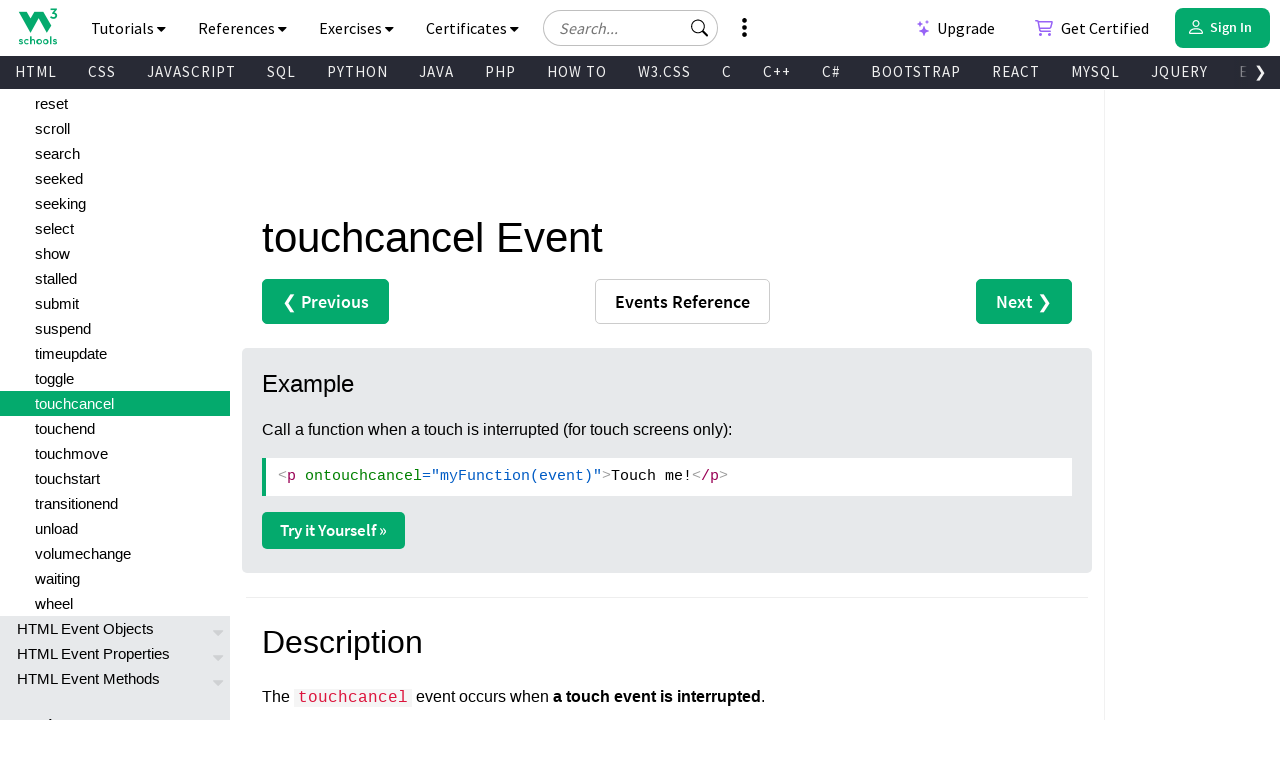

--- FILE ---
content_type: text/html
request_url: https://www.w3schools.com/Jsref/event_touchcancel.asp
body_size: 55060
content:

<!DOCTYPE html>
<html lang="en-US">
<head>
<title>touchcancel Event</title>
<meta charset="utf-8">
<meta name="viewport" content="width=device-width, initial-scale=1">
<meta name="title" property="og:title" content="W3Schools.com">
<meta name="Keywords" content="HTML, Python, CSS, SQL, JavaScript, How to, PHP, Java, C, C++, C#, jQuery, Bootstrap, Colors, W3.CSS, XML, MySQL, Icons, NodeJS, React, Graphics, Angular, R, AI, Git, Data Science, Code Game, Tutorials, Programming, Web Development, Training, Learning, Quiz, Exercises, Courses, Lessons, References, Examples, Learn to code, Source code, Demos, Tips, Website">
<meta name="Description" content="Well organized and easy to understand Web building tutorials with lots of examples of how to use HTML, CSS, JavaScript, SQL, Python, PHP, Bootstrap, Java, XML and more.">
<meta property="og:image" content="https://www.w3schools.com/images/w3schools_logo_436_2.png">
<meta property="og:image:type" content="image/png">
<meta property="og:image:width" content="436">
<meta property="og:image:height" content="228">
<meta property="og:description" content="W3Schools offers free online tutorials, references and exercises in all the major languages of the web. Covering popular subjects like HTML, CSS, JavaScript, Python, SQL, Java, and many, many more.">
<link rel="icon" href="https://www.w3schools.com/favicon.ico">
<link rel="apple-touch-icon" sizes="180x180" href="/apple-touch-icon.png">
<link rel="icon" type="image/png" sizes="32x32" href="/favicon-32x32.png">
<link rel="icon" type="image/png" sizes="16x16" href="/favicon-16x16.png">
<link rel="manifest" href="/site.webmanifest" crossorigin="use-credentials">
<link rel="mask-icon" href="/safari-pinned-tab.svg" color="#04aa6d">
<meta name="msapplication-TileColor" content="#00a300">
<meta name="theme-color" content="#ffffff">
<meta name="format-detection" content="telephone=no">
<link rel="preload" href="/lib/fonts/fontawesome.woff2?14663396" as="font" type="font/woff2" crossorigin> 
<link rel="preload" href="/lib/fonts/source-code-pro-v14-latin-regular.woff2" as="font" type="font/woff2" crossorigin> 
<link rel="preload" href="/lib/fonts/roboto-mono-v13-latin-500.woff2" as="font" type="font/woff2" crossorigin> 
<link rel="preload" href="/lib/fonts/source-sans-pro-v14-latin-700.woff2" as="font" type="font/woff2" crossorigin> 
<link rel="preload" href="/lib/fonts/source-sans-pro-v14-latin-600.woff2" as="font" type="font/woff2" crossorigin>
<link rel="preload" href="/lib/fonts/SourceSansPro-Regular.woff2" as="font" type="font/woff2" crossorigin>
<link rel="preload" href="/lib/fonts/freckle-face-v9-latin-regular.woff2" as="font" type="font/woff2" crossorigin> 
<link rel="stylesheet" href="/lib/topnav/main.css?v=1.0.67">
<link rel="stylesheet" href="/lib/my-learning/main.css?v=1.0.52">
<link rel="stylesheet" href="/lib/pathfinder/main.css?v=1.0.8">
<link rel="stylesheet" href="/lib/w3schools.css?v=1.0.1">
<link rel="stylesheet" href="/plus/plans/main.css">
<style>
#nav_tutorials,#nav_references,#nav_certified,#nav_services,#nav_exercises {display:none;letter-spacing:0;position:absolute;width:100%;background-color:#282A35;color:white;padding-bottom:40px;z-index: 5 !important;font-family: 'Source Sans Pro Topnav', sans-serif!important;}
</style>

<!-- Google Tag Manager -->
<script>
(function(w,d,s,l,i){w[l]=w[l]||[];w[l].push({'gtm.start':
new Date().getTime(),event:'gtm.js'});var f=d.getElementsByTagName(s)[0],
j=d.createElement(s),dl=l!='dataLayer'?'&l='+l:'';j.async=true;j.src=
'https://www.googletagmanager.com/gtm.js?id='+i+dl;f.parentNode.insertBefore(j,f);
})(window,document,'script','dataLayer','GTM-KTCFC3S');

var subjectFolder = location.pathname;
subjectFolder = subjectFolder.replace("/", "");
if (subjectFolder.startsWith("python/") == true ) {
  if (subjectFolder.includes("/numpy/") == true ) {
    subjectFolder = "numpy/"
  } else if (subjectFolder.includes("/pandas/") == true ) {
      subjectFolder = "pandas/"
  } else if (subjectFolder.includes("/scipy/") == true ) {
      subjectFolder = "scipy/"
  }
}
subjectFolder = subjectFolder.substr(0, subjectFolder.indexOf("/"));
</script>
<!-- End Google Tag Manager -->
<script src="/lib/uic.js?v=1.0.9"></script>
<script src="/lib/uic_prov.js?v=1.4.0"></script>

<script data-cfasync="false" type="text/javascript">

uic_prov_pre("default","",subjectFolder);
var stickyadstatus = "";
function fix_stickyad() {
  document.getElementById("stickypos").style.position = "sticky";
  var elem = document.getElementById("stickyadcontainer");
  if (!elem) {return false;}
  if (document.getElementById("skyscraper")) {
    var skyWidth = Number(w3_getStyleValue(document.getElementById("skyscraper"), "width").replace("px", ""));
    if (isNaN(skyWidth) && document.getElementById("upperfeatureshowcaselink").parentElement) {
      skyWidth = Number(w3_getStyleValue(document.getElementById("upperfeatureshowcaselink").parentElement, "width").replace("px", ""));
    }
  }
  else {
    var skyWidth = Number(w3_getStyleValue(document.getElementById("right"), "width").replace("px", ""));  
  }
  elem.style.width = skyWidth + "px";
  if (window.innerWidth <= 992) {
    elem.style.position = "";
    elem.style.top = stickypos + "px";
    return false;
  }
  var stickypos = document.getElementById("stickypos").offsetTop;
  var docTop = window.pageYOffset || document.documentElement.scrollTop || document.body.scrollTop;
  var adHeight = Number(w3_getStyleValue(elem, "height").replace("px", ""));
  if (stickyadstatus == "") {
    if ((stickypos - docTop) < 100) {
      elem.style.position = "fixed";
      elem.style.top = "100px";
      stickyadstatus = "sticky";
      document.getElementById("stickypos").style.position = "sticky";

    }
  } else {
    if ((docTop + 100) - stickypos < 0) {  
      elem.style.position = "";
      elem.style.top = stickypos + "px";
      stickyadstatus = "";
      document.getElementById("stickypos").style.position = "static";
    }
  }
  if (stickyadstatus == "sticky") {
    if ((docTop + adHeight + 100) > document.getElementById("footer").offsetTop) {
      elem.style.position = "absolute";
      elem.style.top = (document.getElementById("footer").offsetTop - adHeight) + "px";
      document.getElementById("stickypos").style.position = "static";
    } else {
        elem.style.position = "fixed";
        elem.style.top = "100px";
        stickyadstatus = "sticky";
        document.getElementById("stickypos").style.position = "sticky";
    }
  }
}
function w3_getStyleValue(elmnt,style) {
  if (window.getComputedStyle) {
    return window.getComputedStyle(elmnt,null).getPropertyValue(style);
  } else {
    return elmnt.currentStyle[style];
  }
}
</script>

<script src="/lib/common-deps/main.js?v=1.0.11"></script>
<script src="/lib/user-session/main.js?v=1.0.41"></script>
<script src="/lib/my-learning/main.js?v=1.0.52"></script>

<link rel="stylesheet" type="text/css" href="browserref.css">
</head>
<body>
<div id="tnb-search-suggestions"></div>

<div id="top-nav-bar" class="classic">
  <div id="pagetop" class="w3-bar notranslate w3-white">
    <a
      
      id="w3-logo"
      href="https://www.w3schools.com"
      class="w3-bar-item w3-button w3-hover-none w3-left ga-top ga-top-w3home"
      title="Home"
      style="width: 75px"
      aria-label="Home link"
    >
      <i
        class="fa fa-logo ws-hover-text-green"
        style="
          position: relative;
          z-index: 1;
          color: #04aa6d;
          font-size: 36px !important;
        "
        aria-hidden="true"
      ></i>
    </a>

    <nav class="tnb-desktop-nav w3-bar-item">
      <a
        onclick="TopNavBar.openNavItem('tutorials')"
        class="tnb-nav-btn w3-bar-item w3-button barex bar-item-hover w3-padding-16 ga-top ga-top-tut-and-ref"
        href="javascript:void(0)"
        id="navbtn_tutorials"
        title="Tutorials and References"
        role="button"
      >
        Tutorials
        <i
          class="fa fa-caret-down"
          style="font-size: 15px"
          aria-hidden="true"
        ></i>
        <i
          class="fa fa-caret-up"
          style="display: none; font-size: 15px"
          aria-hidden="true"
        ></i>
      </a>

      <a
        onclick="TopNavBar.openNavItem('references')"
        class="tnb-nav-btn w3-bar-item w3-button barex bar-item-hover w3-padding-16 ga-top ga-top-ref"
        href="javascript:void(0)"
        id="navbtn_references"
        title="References"
        role="button"
      >
        References
        <i
          class="fa fa-caret-down"
          style="font-size: 15px"
          aria-hidden="true"
        ></i>
        <i
          class="fa fa-caret-up"
          style="display: none; font-size: 15px"
          aria-hidden="true"
        ></i>
      </a>

      <a
        onclick="TopNavBar.openNavItem('exercises')"
        class="tnb-nav-btn w3-bar-item w3-button barex bar-item-hover w3-padding-16 ga-top ga-top-exc-and-quz"
        href="javascript:void(0)"
        id="navbtn_exercises"
        title="Exercises and Quizzes"
        role="button"
      >
        Exercises
        <i
          class="fa fa-caret-down"
          style="font-size: 15px"
          aria-hidden="true"
        ></i>
        <i
          class="fa fa-caret-up"
          style="display: none; font-size: 15px"
          aria-hidden="true"
        ></i>
      </a>

      <a
        onclick="TopNavBar.openNavItem('certified')"
        class="tnb-nav-btn w3-bar-item w3-button barex bar-item-hover w3-padding-16 tnb-paid-service ga-top ga-top-cert-and-course"
        href="javascript:void(0)"
        id="navbtn_certified"
        title="Certificates"
        role="button"
      >
        Certificates
        <i
          class="fa fa-caret-down"
          style="font-size: 15px"
          aria-hidden="true"
        ></i>
        <i
          class="fa fa-caret-up"
          style="display: none; font-size: 15px"
          aria-hidden="true"
        ></i>
      </a>

    </nav>

    <a
      onclick="TopNavBar.openMenu()"
      class="tnb-menu-btn w3-bar-item w3-button bar-item-hover w3-padding-16 ga-top ga-top-menu"
      href="javascript:void(0)"
      title="Menu"
      aria-label="Menu"
      role="button"
    >
      Menu
      <i
        class="fa fa-caret-down"
        style="font-size: 15px"
        aria-hidden="true"
      ></i>
      <i
        class="fa fa-caret-up"
        style="display: none; font-size: 15px"
        aria-hidden="true"
      ></i>
    </a>

    <div id="tnb-google-search-container" class="w3-bar-item">
      <div id="tnb-google-search-inner-container">
        <label for="tnb-google-search-input" class="tnb-soft-hide">
          Search field
        </label>

        <input
          id="tnb-google-search-input"
          type="text"
          placeholder="Search..."
          autocomplete="off"
          onkeydown="TopNavBar.googleSearchAttachKeyPressHandler(event)"
          aria-label="Search field"
          oninput="TopNavBar.searchWithSuggestions(this)"
          onfocus="TopNavBar.searchWithSuggestions(this)"
          onblur="TopNavBar.searchFieldLostFocus(event)"
        />

        <div
          id="tnb-google-search-submit-btn"
          class="tnb-button-light"
          role="button"
          aria-label="Button to search"
          onclick="TopNavBar.googleSearchSubmit()"
        >
          <svg
            id="tnb-google-search-icon"
            viewBox="0 0 17 16"
            fill="none"
            xmlns="http://www.w3.org/2000/svg"
          >
            <path
              d="M11.8153 10.3439C12.6061 9.2673 13.0732 7.9382 13.0732 6.5C13.0732 2.91015 10.163 0 6.57318 0C2.98333 0 0.0731812 2.91015 0.0731812 6.5C0.0731812 10.0899 2.98333 13 6.57318 13C8.01176 13 9.3412 12.5327 10.4179 11.7415L10.4171 11.7422C10.4466 11.7822 10.4794 11.8204 10.5156 11.8566L14.3661 15.7071C14.7566 16.0976 15.3898 16.0976 15.7803 15.7071C16.1708 15.3166 16.1708 14.6834 15.7803 14.2929L11.9298 10.4424C11.8936 10.4062 11.8553 10.3734 11.8153 10.3439ZM12.0732 6.5C12.0732 9.53757 9.61075 12 6.57318 12C3.53561 12 1.07318 9.53757 1.07318 6.5C1.07318 3.46243 3.53561 1 6.57318 1C9.61075 1 12.0732 3.46243 12.0732 6.5Z"
              fill="black"
            ></path>
          </svg>
        </div>
      </div>

      <div id="tnb-google-search-mobile-action-btns">
        <div
          id="tnb-google-search-mobile-show"
          class="tnb-button"
          onclick="TopNavBar.googleSearchShowMobileContainer()"
          aria-label="Button to open search field"
          role="button"
        >
          <svg
            viewBox="0 0 17 16"
            fill="none"
            xmlns="http://www.w3.org/2000/svg"
          >
            <path
              d="M11.8153 10.3439C12.6061 9.2673 13.0732 7.9382 13.0732 6.5C13.0732 2.91015 10.163 0 6.57318 0C2.98333 0 0.0731812 2.91015 0.0731812 6.5C0.0731812 10.0899 2.98333 13 6.57318 13C8.01176 13 9.3412 12.5327 10.4179 11.7415L10.4171 11.7422C10.4466 11.7822 10.4794 11.8204 10.5156 11.8566L14.3661 15.7071C14.7566 16.0976 15.3898 16.0976 15.7803 15.7071C16.1708 15.3166 16.1708 14.6834 15.7803 14.2929L11.9298 10.4424C11.8936 10.4062 11.8553 10.3734 11.8153 10.3439ZM12.0732 6.5C12.0732 9.53757 9.61075 12 6.57318 12C3.53561 12 1.07318 9.53757 1.07318 6.5C1.07318 3.46243 3.53561 1 6.57318 1C9.61075 1 12.0732 3.46243 12.0732 6.5Z"
              fill="currentColor"
            ></path>
          </svg>
        </div>

        <div
          id="tnb-google-search-mobile-close"
          class="tnb-button"
          onclick="TopNavBar.googleSearchHideMobileContainer()"
          role="button"
          aria-label="Close search field"
        >
          <i>&times;</i>
        </div>
      </div>
    </div>

    <div id="tnb-menu-toggle-wrapper">
      <a
        onclick="TopNavBar.openNavItem('services')"
        class="tnb-nav-btn w3-bar-item w3-button barex bar-item-hover ga-top ga-top-services w3-tooltip"
        href="javascript:void(0)"
        id="navbtn_services"
        aria-label="All our services"
        role="button"
      >
        <span class="w3-text" id="button-to-open-services">See More</span>
        <svg xmlns="http://www.w3.org/2000/svg" viewBox="0 0 640 640"><path d="M320 208C289.1 208 264 182.9 264 152C264 121.1 289.1 96 320 96C350.9 96 376 121.1 376 152C376 182.9 350.9 208 320 208zM320 432C350.9 432 376 457.1 376 488C376 518.9 350.9 544 320 544C289.1 544 264 518.9 264 488C264 457.1 289.1 432 320 432zM376 320C376 350.9 350.9 376 320 376C289.1 376 264 350.9 264 320C264 289.1 289.1 264 320 264C350.9 264 376 289.1 376 320z"/></svg>
        <span style="font-size:120px;">&nbsp;</span>
        <i aria-hidden="true"></i>
        <i aria-hidden="true"></i>
      </a>
    </div>

    <div class="tnb-right-section">
      <!-- < user-anonymous -->
      <div
        id="tnb-login-btn"
        class="user-anonymous tnb-login-btn w3-bar-item w3-btn w3-hide bar-item-hover w3-right w3s-green ga-top ga-top-login"
        title="Sign in to your account" 
        aria-label="Sign in to your account"
        tabindex="0"
        role="button">
        <svg width="14" height="14" viewBox="0 0 14 14" fill="none" xmlns="http://www.w3.org/2000/svg" class="tnb-sign-in-icon">
          <path
            d="M7 7C8.933 7 10.5 5.433 10.5 3.5C10.5 1.567 8.933 0 7 0C5.067 0 3.5 1.567 3.5 3.5C3.5 5.433 5.067 7 7 7ZM9.33333 3.5C9.33333 4.78866 8.28866 5.83333 7 5.83333C5.71134 5.83333 4.66667 4.78866 4.66667 3.5C4.66667 2.21134 5.71134 1.16667 7 1.16667C8.28866 1.16667 9.33333 2.21134 9.33333 3.5Z"
            fill="white" />
          <path
            d="M14 12.8333C14 14 12.8333 14 12.8333 14H1.16667C1.16667 14 0 14 0 12.8333C0 11.6667 1.16667 8.16667 7 8.16667C12.8333 8.16667 14 11.6667 14 12.8333ZM12.8333 12.8293C12.8316 12.5414 12.6539 11.6789 11.8625 10.8875C11.1016 10.1265 9.67062 9.33333 6.99999 9.33333C4.32936 9.33333 2.89841 10.1265 2.13745 10.8875C1.34605 11.6789 1.16833 12.5414 1.16667 12.8293H12.8333Z"
            fill="white" />
        </svg>
        <span class="button-text">Sign In</span>
        <span class="button-loader"></span>
      </div> 
      
      <!-- <div
        id="tnb-signup-btn"
        class="user-anonymous tnb-signup-btn w3-bar-item w3-button w3-hide w3-right ws-green ws-hover-green ga-top ga-top-signup"
        title="Sign Up to Improve Your Learning Experience"
        aria-label="Sign Up to Improve Your Learning Experience"
        tabindex="0"
        role="button"
      >
        Sign Up
      </div> -->
      <!-- > user-anonymous -->

      <!-- < user-authenticated -->
      <a
        
        href="https://profile.w3schools.com/log-in"
        class="user-authenticated user-profile-btn w3-alt-btn w3-hide ga-top ga-top-profile"
        title="Your W3Schools Profile"
        aria-label="Your W3Schools Profile"
      >

      <!-- <span class="loader"></span> -->
        <svg
          xmlns="http://www.w3.org/2000/svg"
          version="1.1"
          viewBox="0 0 2048 2048"
          class="user-profile-icon"
          aria-label="Your W3Schools Profile Icon"
        >
          <path
            d="M 843.500 1148.155 C 837.450 1148.515, 823.050 1149.334, 811.500 1149.975 C 742.799 1153.788, 704.251 1162.996, 635.391 1192.044 C 517.544 1241.756, 398.992 1352.262, 337.200 1470 C 251.831 1632.658, 253.457 1816.879, 340.500 1843.982 C 351.574 1847.431, 1696.426 1847.431, 1707.500 1843.982 C 1794.543 1816.879, 1796.169 1632.658, 1710.800 1470 C 1649.008 1352.262, 1530.456 1241.756, 1412.609 1192.044 C 1344.588 1163.350, 1305.224 1153.854, 1238.500 1150.039 C 1190.330 1147.286, 1196.307 1147.328, 1097 1149.035 C 1039.984 1150.015, 1010.205 1150.008, 950 1149.003 C 851.731 1147.362, 856.213 1147.398, 843.500 1148.155"
            stroke="none"
            fill="#2a93fb"
            fill-rule="evenodd"
          />
          <path
            d="M 1008 194.584 C 1006.075 194.809, 999.325 195.476, 993 196.064 C 927.768 202.134, 845.423 233.043, 786 273.762 C 691.987 338.184, 622.881 442.165, 601.082 552 C 588.496 615.414, 592.917 705.245, 611.329 760.230 C 643.220 855.469, 694.977 930.136, 763.195 979.321 C 810.333 1013.308, 839.747 1026.645, 913.697 1047.562 C 1010.275 1074.879, 1108.934 1065.290, 1221 1017.694 C 1259.787 1001.221, 1307.818 965.858, 1339.852 930.191 C 1460.375 795.998, 1488.781 609.032, 1412.581 451.500 C 1350.098 322.327, 1240.457 235.724, 1097.500 202.624 C 1072.356 196.802, 1025.206 192.566, 1008 194.584"
            stroke="none"
            fill="#0aaa8a"
            fill-rule="evenodd"
          />
        </svg>

        <!-- <svg width="14" height="14" viewBox="0 0 14 14" fill="none" xmlns="http://www.w3.org/2000/svg" class="tnb-user-profile-icon">
          <path
            d="M7 7C8.933 7 10.5 5.433 10.5 3.5C10.5 1.567 8.933 0 7 0C5.067 0 3.5 1.567 3.5 3.5C3.5 5.433 5.067 7 7 7ZM9.33333 3.5C9.33333 4.78866 8.28866 5.83333 7 5.83333C5.71134 5.83333 4.66667 4.78866 4.66667 3.5C4.66667 2.21134 5.71134 1.16667 7 1.16667C8.28866 1.16667 9.33333 2.21134 9.33333 3.5Z"
            fill="black" />
          <path
            d="M14 12.8333C14 14 12.8333 14 12.8333 14H1.16667C1.16667 14 0 14 0 12.8333C0 11.6667 1.16667 8.16667 7 8.16667C12.8333 8.16667 14 11.6667 14 12.8333ZM12.8333 12.8293C12.8316 12.5414 12.6539 11.6789 11.8625 10.8875C11.1016 10.1265 9.67062 9.33333 6.99999 9.33333C4.32936 9.33333 2.89841 10.1265 2.13745 10.8875C1.34605 11.6789 1.16833 12.5414 1.16667 12.8293H12.8333Z"
            fill="black" />
        </svg> -->

        <svg
          xmlns="http://www.w3.org/2000/svg"
          class="user-progress"
          aria-label="Your W3Schools Profile Progress"
        >
          <path
            class="user-progress-circle1"
            fill="none"
            d="M 25.99650934151373 15.00000030461742 A 20 20 0 1 0 26 15"
          ></path>
          <path
            class="user-progress-circle2"
            fill="none"
            d="M 26 15 A 20 20 0 0 0 26 15"
          ></path>
        </svg>

        <span class="user-progress-star">&#x2605;</span>

        <span class="user-progress-point">+1</span>
      </a>

      <!-- <div class="tnb-user-profile-btn-divider"></div> -->

      <!-- > 
      <a
        
        href="https://pathfinder.w3schools.com"
        class="user-authenticated tnb-dashboard-btn w3-bar-item w3-button w3-hide w3-right w3-white ga-top ga-top-dashboard"
        title="Your W3Schools Dashboard"
        aria-label="Your W3Schools Dashboard"
      >
        My W3Schools
      </a>
      -->
      <!-- > user-authenticated -->

      <!-- < user-anonymous - action-btn -->
      <a
        target="_blank"
        href="https://campus.w3schools.com/collections/course-catalog"
        class="user-anonymous tnb-certificates-btn tnb-right-side-btn w3-bar-item w3-button w3-hide w3-right w3-white ga-top ga-top-certificates"
        title="W3Schools Certificates"
        aria-label="W3Schools Certificates"
      >
        <svg
          xmlns="http://www.w3.org/2000/svg"
          height="1em"
          viewBox="0 0 576 512"
          aria-hidden="true"
        >
          <path
            d="M24 0C10.7 0 0 10.7 0 24S10.7 48 24 48H69.5c3.8 0 7.1 2.7 7.9 6.5l51.6 271c6.5 34 36.2 58.5 70.7 58.5H488c13.3 0 24-10.7 24-24s-10.7-24-24-24H199.7c-11.5 0-21.4-8.2-23.6-19.5L170.7 288H459.2c32.6 0 61.1-21.8 69.5-53.3l41-152.3C576.6 57 557.4 32 531.1 32h-411C111 12.8 91.6 0 69.5 0H24zM131.1 80H520.7L482.4 222.2c-2.8 10.5-12.3 17.8-23.2 17.8H161.6L131.1 80zM176 512a48 48 0 1 0 0-96 48 48 0 1 0 0 96zm336-48a48 48 0 1 0 -96 0 48 48 0 1 0 96 0z"
            fill="currentColor"
          />
        </svg>
        Get Certified
      </a>

      <a
        
        href="https://order.w3schools.com/plans"
        class="user-anonymous tnb-upgrade-btn tnb-right-side-btn w3-bar-item w3-button w3-hide w3-right w3-white ga-top ga-top-plus"
        title="Become a PLUS user and unlock powerful features"
        aria-label="Become a PLUS user and unlock powerful features"
      >
        <svg
          xmlns="http://www.w3.org/2000/svg"
          width="15"
          height="36"
          viewBox="0 0 12 16"
          fill="none"
          aria-hidden="true"
        >
          <path
            d="M6.65723 6.24707C6.76704 5.91764 7.233 5.91765 7.34281 6.24707L7.98828 8.1835C8.276 9.04666 8.95332 9.72399 9.81648 10.0117L11.7529 10.6572C12.0824 10.767 12.0824 11.233 11.7529 11.3428L9.81649 11.9883C8.95332 12.276 8.27599 12.9533 7.98828 13.8165L7.34281 15.7529C7.233 16.0823 6.76704 16.0823 6.65723 15.7529L6.01173 13.8165C5.72401 12.9533 5.04669 12.276 4.18353 11.9883L2.24707 11.3428C1.91764 11.233 1.91764 10.767 2.24707 10.6572L4.18353 10.0117C5.04669 9.72399 5.72401 9.04667 6.01173 8.18352L6.65723 6.24707Z"
            fill="#9763f6"
          />
          <path
            d="M2.79434 1.14824C2.86023 0.950586 3.1398 0.950587 3.20569 1.14824L3.59297 2.3101C3.7656 2.828 4.172 3.2344 4.6899 3.40703L5.85177 3.79432C6.04942 3.86021 6.04942 4.13978 5.85177 4.20567L4.6899 4.59296C4.172 4.76559 3.7656 5.17199 3.59297 5.68989L3.20569 6.85176C3.13981 7.04941 2.86023 7.04942 2.79434 6.85176L2.40704 5.68988C2.23441 5.17198 1.82801 4.76559 1.31012 4.59296L0.148241 4.20567C-0.0494137 4.13978 -0.0494138 3.86021 0.148241 3.79432L1.31012 3.40703C1.82802 3.2344 2.23441 2.82801 2.40704 2.31011L2.79434 1.14824Z"
            fill="#9763f6"
          />
          <path
            d="M9.8629 0.0988265C9.90682 -0.032943 10.0932 -0.0329419 10.1371 0.098828L10.3953 0.873401C10.5104 1.21867 10.7813 1.4896 11.1266 1.60469L11.9012 1.86288C12.0329 1.9068 12.0329 2.09319 11.9012 2.13711L11.1266 2.39531C10.7813 2.51039 10.5104 2.78133 10.3953 3.12659L10.1371 3.90117C10.0932 4.03294 9.90682 4.03294 9.8629 3.90117L9.6047 3.12659C9.48961 2.78132 9.21868 2.5104 8.87342 2.39531L8.09883 2.13711C7.96706 2.09319 7.96706 1.9068 8.09883 1.86288L8.87342 1.60469C9.21868 1.4896 9.48961 1.21867 9.6047 0.873408L9.8629 0.0988265Z"
            fill="#9763f6"
          />
        </svg>
        Upgrade
      </a>

      <a
        
        href="/academy/index.php"
        class="user-anonymous tnb-for-teachers tnb-right-side-btn w3-bar-item w3-button w3-hide w3-right w3-white ga-top ga-top-teachers"
        title="Contact us about W3Schools Academy for educational institutions"
        aria-label="Contact us about W3Schools Academy for educational institutions"
      >
        <svg
          stroke="currentColor"
          fill="currentColor"
          stroke-width="0"
          viewBox="0 0 640 512"
          focusable="false"
          class="chakra-icon css-9gdywz"
          height="1em"
          width="1em"
          xmlns="http://www.w3.org/2000/svg"
        >
          <path
            d="M622.34 153.2L343.4 67.5c-15.2-4.67-31.6-4.67-46.79 0L17.66 153.2c-23.54 7.23-23.54 38.36 0 45.59l48.63 14.94c-10.67 13.19-17.23 29.28-17.88 46.9C38.78 266.15 32 276.11 32 288c0 10.78 5.68 19.85 13.86 25.65L20.33 428.53C18.11 438.52 25.71 448 35.94 448h56.11c10.24 0 17.84-9.48 15.62-19.47L82.14 313.65C90.32 307.85 96 298.78 96 288c0-11.57-6.47-21.25-15.66-26.87.76-15.02 8.44-28.3 20.69-36.72L296.6 284.5c9.06 2.78 26.44 6.25 46.79 0l278.95-85.7c23.55-7.24 23.55-38.36 0-45.6zM352.79 315.09c-28.53 8.76-52.84 3.92-65.59 0l-145.02-44.55L128 384c0 35.35 85.96 64 192 64s192-28.65 192-64l-14.18-113.47-145.03 44.56z"
          ></path>
        </svg>
        For Teachers
      </a>

      <a
        
        href="/spaces/index.php"
        class="user-anonymous tnb-spaces-btn tnb-right-side-btn w3-bar-item w3-button w3-hide w3-right w3-white ga-top ga-top-spaces"
        title="Get Your Own Website With W3Schools Spaces"
        aria-label="Get Your Own Website With W3Schools Spaces"
      >
        <svg
          xmlns="http://www.w3.org/2000/svg"
          height="1em"
          viewBox="0 0 640 512"
          aria-hidden="true"
        >
          <path
            d="M392.8 1.2c-17-4.9-34.7 5-39.6 22l-128 448c-4.9 17 5 34.7 22 39.6s34.7-5 39.6-22l128-448c4.9-17-5-34.7-22-39.6zm80.6 120.1c-12.5 12.5-12.5 32.8 0 45.3L562.7 256l-89.4 89.4c-12.5 12.5-12.5 32.8 0 45.3s32.8 12.5 45.3 0l112-112c12.5-12.5 12.5-32.8 0-45.3l-112-112c-12.5-12.5-32.8-12.5-45.3 0zm-306.7 0c-12.5-12.5-32.8-12.5-45.3 0l-112 112c-12.5 12.5-12.5 32.8 0 45.3l112 112c12.5 12.5 32.8 12.5 45.3 0s12.5-32.8 0-45.3L77.3 256l89.4-89.4c12.5-12.5 12.5-32.8 0-45.3z"
            fill="currentColor"
          />
        </svg>
        Spaces
      </a>
      <!-- > user-anonymous - action-btn -->

      <!-- < user-authenticated - action-btn -->
      <a
        target="_blank"
        href="https://campus.w3schools.com/collections/course-catalog"
        class="user-authenticated tnb-certificates-btn tnb-right-side-btn w3-bar-item w3-button w3-hide w3-right w3-white ga-top ga-top-certificates"
        title="W3Schools Certificates"
        aria-label="W3Schools Certificates"
      >
        <svg
          xmlns="http://www.w3.org/2000/svg"
          height="1em"
          viewBox="0 0 576 512"
          aria-hidden="true"
        >
          <path
            d="M24 0C10.7 0 0 10.7 0 24S10.7 48 24 48H69.5c3.8 0 7.1 2.7 7.9 6.5l51.6 271c6.5 34 36.2 58.5 70.7 58.5H488c13.3 0 24-10.7 24-24s-10.7-24-24-24H199.7c-11.5 0-21.4-8.2-23.6-19.5L170.7 288H459.2c32.6 0 61.1-21.8 69.5-53.3l41-152.3C576.6 57 557.4 32 531.1 32h-411C111 12.8 91.6 0 69.5 0H24zM131.1 80H520.7L482.4 222.2c-2.8 10.5-12.3 17.8-23.2 17.8H161.6L131.1 80zM176 512a48 48 0 1 0 0-96 48 48 0 1 0 0 96zm336-48a48 48 0 1 0 -96 0 48 48 0 1 0 96 0z"
            fill="currentColor"
          />
        </svg>
        Get Certified
      </a>

      <a
        
        href="https://order.w3schools.com/plans"
        class="user-authenticated tnb-upgrade-btn tnb-right-side-btn w3-bar-item w3-button w3-hide w3-right w3-white ga-top ga-top-goals"
        title="Get personalized learning journey based on your current skills and goals"
        aria-label="Get personalized learning journey based on your current skills and goals"
      >
        <svg
          xmlns="http://www.w3.org/2000/svg"
          width="15"
          height="36"
          viewBox="0 0 12 16"
          fill="none"
          aria-hidden="true"
        >
          <path
            d="M6.65723 6.24707C6.76704 5.91764 7.233 5.91765 7.34281 6.24707L7.98828 8.1835C8.276 9.04666 8.95332 9.72399 9.81648 10.0117L11.7529 10.6572C12.0824 10.767 12.0824 11.233 11.7529 11.3428L9.81649 11.9883C8.95332 12.276 8.27599 12.9533 7.98828 13.8165L7.34281 15.7529C7.233 16.0823 6.76704 16.0823 6.65723 15.7529L6.01173 13.8165C5.72401 12.9533 5.04669 12.276 4.18353 11.9883L2.24707 11.3428C1.91764 11.233 1.91764 10.767 2.24707 10.6572L4.18353 10.0117C5.04669 9.72399 5.72401 9.04667 6.01173 8.18352L6.65723 6.24707Z"
            fill="#9763f6"
          />
          <path
            d="M2.79434 1.14824C2.86023 0.950586 3.1398 0.950587 3.20569 1.14824L3.59297 2.3101C3.7656 2.828 4.172 3.2344 4.6899 3.40703L5.85177 3.79432C6.04942 3.86021 6.04942 4.13978 5.85177 4.20567L4.6899 4.59296C4.172 4.76559 3.7656 5.17199 3.59297 5.68989L3.20569 6.85176C3.13981 7.04941 2.86023 7.04942 2.79434 6.85176L2.40704 5.68988C2.23441 5.17198 1.82801 4.76559 1.31012 4.59296L0.148241 4.20567C-0.0494137 4.13978 -0.0494138 3.86021 0.148241 3.79432L1.31012 3.40703C1.82802 3.2344 2.23441 2.82801 2.40704 2.31011L2.79434 1.14824Z"
            fill="#9763f6"
          />
          <path
            d="M9.8629 0.0988265C9.90682 -0.032943 10.0932 -0.0329419 10.1371 0.098828L10.3953 0.873401C10.5104 1.21867 10.7813 1.4896 11.1266 1.60469L11.9012 1.86288C12.0329 1.9068 12.0329 2.09319 11.9012 2.13711L11.1266 2.39531C10.7813 2.51039 10.5104 2.78133 10.3953 3.12659L10.1371 3.90117C10.0932 4.03294 9.90682 4.03294 9.8629 3.90117L9.6047 3.12659C9.48961 2.78132 9.21868 2.5104 8.87342 2.39531L8.09883 2.13711C7.96706 2.09319 7.96706 1.9068 8.09883 1.86288L8.87342 1.60469C9.21868 1.4896 9.48961 1.21867 9.6047 0.873408L9.8629 0.0988265Z"
            fill="#9763f6"
          />
        </svg>
        Upgrade
      </a>

      <a
        
        href="/academy/index.php"
        class="user-authenticated tnb-for-teachers tnb-right-side-btn w3-bar-item w3-button w3-hide w3-right w3-white ga-top ga-top-teachers"
        title="Contact us about W3Schools Academy for educational institutions"
        aria-label="Contact us about W3Schools Academy for educational institutions"
      >
        <svg
          stroke="currentColor"
          fill="currentColor"
          stroke-width="0"
          viewBox="0 0 640 512"
          focusable="false"
          class="chakra-icon css-9gdywz"
          height="1em"
          width="1em"
          xmlns="http://www.w3.org/2000/svg"
        >
          <path
            d="M622.34 153.2L343.4 67.5c-15.2-4.67-31.6-4.67-46.79 0L17.66 153.2c-23.54 7.23-23.54 38.36 0 45.59l48.63 14.94c-10.67 13.19-17.23 29.28-17.88 46.9C38.78 266.15 32 276.11 32 288c0 10.78 5.68 19.85 13.86 25.65L20.33 428.53C18.11 438.52 25.71 448 35.94 448h56.11c10.24 0 17.84-9.48 15.62-19.47L82.14 313.65C90.32 307.85 96 298.78 96 288c0-11.57-6.47-21.25-15.66-26.87.76-15.02 8.44-28.3 20.69-36.72L296.6 284.5c9.06 2.78 26.44 6.25 46.79 0l278.95-85.7c23.55-7.24 23.55-38.36 0-45.6zM352.79 315.09c-28.53 8.76-52.84 3.92-65.59 0l-145.02-44.55L128 384c0 35.35 85.96 64 192 64s192-28.65 192-64l-14.18-113.47-145.03 44.56z"
          ></path>
        </svg>
        For Teachers
      </a>

      <a
        
        href="https://spaces.w3schools.com/space/"
        class="user-authenticated tnb-spaces-btn tnb-right-side-btn w3-bar-item w3-button w3-hide w3-right w3-white ga-top ga-top-spaces"
        title="Go to Your W3Schools Space"
        aria-label="Go to Your W3Schools Space"
      >
        <svg
          xmlns="http://www.w3.org/2000/svg"
          height="1em"
          viewBox="0 0 640 512"
          aria-hidden="true"
        >
          <path
            d="M392.8 1.2c-17-4.9-34.7 5-39.6 22l-128 448c-4.9 17 5 34.7 22 39.6s34.7-5 39.6-22l128-448c4.9-17-5-34.7-22-39.6zm80.6 120.1c-12.5 12.5-12.5 32.8 0 45.3L562.7 256l-89.4 89.4c-12.5 12.5-12.5 32.8 0 45.3s32.8 12.5 45.3 0l112-112c12.5-12.5 12.5-32.8 0-45.3l-112-112c-12.5-12.5-32.8-12.5-45.3 0zm-306.7 0c-12.5-12.5-32.8-12.5-45.3 0l-112 112c-12.5 12.5-12.5 32.8 0 45.3l112 112c12.5 12.5 32.8 12.5 45.3 0s12.5-32.8 0-45.3L77.3 256l89.4-89.4c12.5-12.5 12.5-32.8 0-45.3z"
            fill="currentColor"
          />
        </svg>
        Spaces
      </a>
      <!-- > user-authenticated - action-btn -->
    </div>
  </div>

  <nav id="tnb-mobile-nav" class="tnb-mobile-nav w3-hide">
    <div class="w3-container">
      <div id="toggle-darkmode-mobile-wrapper" style="position:absolute;top:28px;left:20px;">
        <label class="tnb-toggle-darkmode-switch">
          <input type="checkbox" id="darkToggle_on_small" onclick="TopNavBar.toggleUserPreferredTheme()">
          <span class="tnb-toggle-darkmode-slider fa" style="user-select:none;"><span style="position:absolute;left:0;top:-2px;">&#xe80b;</span></span>
        </label>
      </div>

      <a
        
        href="https://pathfinder.w3schools.com"
        class="user-authenticated w3-button w3-hide ga-top ga-top-dashboard"
        title="My W3Schools"
        aria-label="My W3Schools"
      >
        <span class="tnb-title">My W3Schools</span>
      </a>

      <div class="tnb-mobile-nav-section" data-section="tutorials">
        <div
          class="tnb-mobile-nav-section-toggle-btn w3-button ga-top ga-top-menu-tut-and-ref"
          onclick="TopNavBar.toggleMobileNav(event, 'tutorials');"
          aria-label="Tutorials"
          role="button"
        >
          <span class="tnb-title">Tutorials</span>
          <i class="tnb-icon fa fa-caret-down" aria-hidden="true"></i>
        </div>

        <div id="sectionxs_tutorials" class="tnb-mobile-nav-section-body">
          &nbsp;
        </div>
      </div>

      <div class="tnb-mobile-nav-section" data-section="References">
        <div
          class="tnb-mobile-nav-section-toggle-btn w3-button ga-top ga-top-menu-ref"
          onclick="TopNavBar.toggleMobileNav(event, 'references');"
          aria-label="References"
          role="button"
        >
          <span class="tnb-title">References</span>
          <i class="tnb-icon fa fa-caret-down" aria-hidden="true"></i>
        </div>

        <div id="sectionxs_references" class="tnb-mobile-nav-section-body">
          &nbsp;
        </div>
      </div>

      <div class="tnb-mobile-nav-section" data-section="exercises">
        <div
          class="tnb-mobile-nav-section-toggle-btn w3-button ga-top ga-top-menu-exc-and-quz"
          onclick="TopNavBar.toggleMobileNav(event, 'exercises')"
          aria-label="Exercises"
          role="button"
        >
          <span class="tnb-title">Exercises</span>
          <i class="tnb-icon fa fa-caret-down" aria-hidden="true"></i>
        </div>

        <div id="sectionxs_exercises" class="tnb-mobile-nav-section-body">
          &nbsp;
        </div>
      </div>

      <div class="tnb-mobile-nav-section" data-section="certified">
        <div
          class="tnb-mobile-nav-section-toggle-btn tnb-paid-service w3-button ga-top ga-top-menu-cert-and-course"
          onclick="TopNavBar.toggleMobileNav(event, 'certified')"
          aria-label="Certificates"
          role="button"
        >
          <span class="tnb-title">Certificates</span>
          <i class="tnb-icon fa fa-caret-down" aria-hidden="true"></i>
        </div>

        <div id="sectionxs_certified" class="tnb-mobile-nav-section-body">
          &nbsp;
        </div>
      </div>
      <a
        
        href="/spaces/index.php"
        class="w3-button ga-top ga-top-menu-spaces"
        title="Get Your Own Website With W3Schools Spaces"
        aria-label="Get Your Own Website With W3Schools Spaces"
      >
        <span class="tnb-title">Spaces</span>
        <svg
          class="tnb-icon"
          xmlns="http://www.w3.org/2000/svg"
          viewBox="0 0 640 512"
          aria-hidden="true"
        >
          <path
            d="M392.8 1.2c-17-4.9-34.7 5-39.6 22l-128 448c-4.9 17 5 34.7 22 39.6s34.7-5 39.6-22l128-448c4.9-17-5-34.7-22-39.6zm80.6 120.1c-12.5 12.5-12.5 32.8 0 45.3L562.7 256l-89.4 89.4c-12.5 12.5-12.5 32.8 0 45.3s32.8 12.5 45.3 0l112-112c12.5-12.5 12.5-32.8 0-45.3l-112-112c-12.5-12.5-32.8-12.5-45.3 0zm-306.7 0c-12.5-12.5-32.8-12.5-45.3 0l-112 112c-12.5 12.5-12.5 32.8 0 45.3l112 112c12.5 12.5 32.8 12.5 45.3 0s12.5-32.8 0-45.3L77.3 256l89.4-89.4c12.5-12.5 12.5-32.8 0-45.3z"
            fill="currentColor"
          />
        </svg>
      </a>

      <a
        target="_blank"
        href="https://campus.w3schools.com/collections/course-catalog"
        class="w3-button ga-top ga-top-menu-certificates"
        title="W3Schools Certificates"
        aria-label="W3Schools Certificates"
      >
        <span class="tnb-title">Get Certified</span>
        <svg
          class="tnb-icon"
          xmlns="http://www.w3.org/2000/svg"
          viewBox="0 0 576 512"
          aria-hidden="true"
        >
          <path
            d="M24 0C10.7 0 0 10.7 0 24S10.7 48 24 48H69.5c3.8 0 7.1 2.7 7.9 6.5l51.6 271c6.5 34 36.2 58.5 70.7 58.5H488c13.3 0 24-10.7 24-24s-10.7-24-24-24H199.7c-11.5 0-21.4-8.2-23.6-19.5L170.7 288H459.2c32.6 0 61.1-21.8 69.5-53.3l41-152.3C576.6 57 557.4 32 531.1 32h-411C111 12.8 91.6 0 69.5 0H24zM131.1 80H520.7L482.4 222.2c-2.8 10.5-12.3 17.8-23.2 17.8H161.6L131.1 80zM176 512a48 48 0 1 0 0-96 48 48 0 1 0 0 96zm336-48a48 48 0 1 0 -96 0 48 48 0 1 0 96 0z"
            fill="currentColor"
          />
        </svg>
      </a>

      <a
        
        href="https://order.w3schools.com/plans"
        class="w3-button ga-top ga-top-menu-plus"
        title="Become a PLUS user and unlock powerful features"
        aria-label="Become a PLUS user and unlock powerful features"
      >
        <span class="tnb-title">Plus</span>
        <svg
          class="tnb-icon"
          xmlns="http://www.w3.org/2000/svg"
          width="15"
          height="36"
          viewBox="0 0 12 16"
          fill="none"
          aria-hidden="true"
        >
          <path
            d="M6.65723 6.24707C6.76704 5.91764 7.233 5.91765 7.34281 6.24707L7.98828 8.1835C8.276 9.04666 8.95332 9.72399 9.81648 10.0117L11.7529 10.6572C12.0824 10.767 12.0824 11.233 11.7529 11.3428L9.81649 11.9883C8.95332 12.276 8.27599 12.9533 7.98828 13.8165L7.34281 15.7529C7.233 16.0823 6.76704 16.0823 6.65723 15.7529L6.01173 13.8165C5.72401 12.9533 5.04669 12.276 4.18353 11.9883L2.24707 11.3428C1.91764 11.233 1.91764 10.767 2.24707 10.6572L4.18353 10.0117C5.04669 9.72399 5.72401 9.04667 6.01173 8.18352L6.65723 6.24707Z"
            fill="currentColor"
          />
          <path
            d="M2.79434 1.14824C2.86023 0.950586 3.1398 0.950587 3.20569 1.14824L3.59297 2.3101C3.7656 2.828 4.172 3.2344 4.6899 3.40703L5.85177 3.79432C6.04942 3.86021 6.04942 4.13978 5.85177 4.20567L4.6899 4.59296C4.172 4.76559 3.7656 5.17199 3.59297 5.68989L3.20569 6.85176C3.13981 7.04941 2.86023 7.04942 2.79434 6.85176L2.40704 5.68988C2.23441 5.17198 1.82801 4.76559 1.31012 4.59296L0.148241 4.20567C-0.0494137 4.13978 -0.0494138 3.86021 0.148241 3.79432L1.31012 3.40703C1.82802 3.2344 2.23441 2.82801 2.40704 2.31011L2.79434 1.14824Z"
            fill="currentColor"
          />
          <path
            d="M9.8629 0.0988265C9.90682 -0.032943 10.0932 -0.0329419 10.1371 0.098828L10.3953 0.873401C10.5104 1.21867 10.7813 1.4896 11.1266 1.60469L11.9012 1.86288C12.0329 1.9068 12.0329 2.09319 11.9012 2.13711L11.1266 2.39531C10.7813 2.51039 10.5104 2.78133 10.3953 3.12659L10.1371 3.90117C10.0932 4.03294 9.90682 4.03294 9.8629 3.90117L9.6047 3.12659C9.48961 2.78132 9.21868 2.5104 8.87342 2.39531L8.09883 2.13711C7.96706 2.09319 7.96706 1.9068 8.09883 1.86288L8.87342 1.60469C9.21868 1.4896 9.48961 1.21867 9.6047 0.873408L9.8629 0.0988265Z"
            fill="currentColor"
          />
        </svg>
      </a>

      <a
        
        href="/academy/index.php"
        class="w3-button ga-top ga-top-menu-academy"
        title="W3Schools Academy"
        aria-label="W3Schools Academy"
      >
        <span class="tnb-title">Academy</span>
      </a>

      <div class="tnb-mobile-nav-section" data-section="services">
        <div
          class="tnb-mobile-nav-section-toggle-btn w3-button ga-top ga-top-menu-services"
          onclick="TopNavBar.toggleMobileNav(event, 'services')"
          aria-label="Services"
          role="button"
        >
          <span class="tnb-title">All our Services</span>
          <i class="tnb-icon fa fa-caret-down" aria-hidden="true"></i>
        </div>

        <div id="sectionxs_services" class="tnb-mobile-nav-section-body">
          &nbsp;
        </div>
      </div>
      <a
        
        class="user-authenticated w3-hide w3-button ga-top ga-top-logout"
        href="https://profile.w3schools.com/logout"
        title="Logout"
        aria-label="Logout"
      >
        <span class="tnb-title">Logout</span>
      </a>



      <div class="tnb-social-network-btns" style="text-align:center">

        <a
          target="_blank"
          href="https://www.youtube.com/@w3schools"
          title="W3Schools on YouTube"
          class="w3-button w3-round ga-fp"
        >
          <i class="tnb-icon fa fa-youtube" aria-hidden="true"></i>
        </a>

        <a
          target="_blank"
          href="https://www.linkedin.com/company/w3schools.com/"
          title="W3Schools on LinkedIn"
          class="w3-button w3-round ga-fp"
        >
          <i class="tnb-icon fa" aria-hidden="true"> &#62220; </i>
        </a>

        <a
          target="_blank"
          href="https://discord.com/invite/w3schools"
          title="Join the W3schools community on Discord"
          class="w3-button w3-round ga-fp"
        >
          <i class="tnb-icon fa -discord" aria-hidden="true"> &#59399; </i>
        </a>

        <a
          target="_blank"
          href="https://www.facebook.com/w3schoolscom/"
          title="W3Schools on Facebook"
          class="w3-button w3-round ga-fp"
        >
          <i class="tnb-icon fa" aria-hidden="true"> &#59398; </i>
        </a>

        <a
          target="_blank"
          href="https://www.instagram.com/w3schools.com_official/"
          title="W3Schools on Instagram"
          class="w3-button w3-round ga-fp"
        >
          <i class="tnb-icon fa" aria-hidden="true"> &#61805; </i>
        </a>
      </div>
    </div>

    <div
      class="w3-button tnb-close-menu-btn w3-round ga-top ga-top-close-accordion"
      tabindex="0"
      onclick="TopNavBar.closeMenu()"
      role="button"
      aria-label="Close menu"
    >
      <span>&times;</span>
    </div>
  </nav>

  <div id="dropdown-nav-outer-wrapper">
    <div id="dropdown-nav-inner-wrapper">
      <nav
        id="nav_tutorials"
        class="dropdown-nav w3-hide-small navex"
        tabindex="-1"
        aria-label="Menu for tutorials"
      >
        <div class="w3-content menu-content">
          <div id="tutorials_list" class="w3-row-padding w3-bar-block">
            <div class="nav-heading-container w3-container">
              <div class="nav-heading-container-title">
                <h2 style="color: #fff4a3"><b>Tutorials</b></h2>
              </div>

              <div data-section="tutorials" class="filter-input-wrapper">
                <div class="filter-input-inner-wrapper">
                  <label for="filter-tutorials-input" class="tnb-soft-hide">
                    Tutorials filter input
                  </label>
                  <input
                    id="filter-tutorials-input"
                    oninput="TopNavBar.filter(event, 'nav_tutorials')"
                    type="text"
                    class="filter-input"
                    placeholder="Filter..."
                    aria-label="Tutorials filter input"
                  />

                  <div
                    class="filter-clear-btn tnb-button-dark-v2"
                    role="button"
                    aria-label="Filter clear button"
                    onclick="TopNavBar.clearFilter(event, 'nav_tutorials')"
                  >
                    <span>&times;</span>
                  </div>
                </div>
              </div>
            </div>

            <div class="w3-col l4 m6">
              <div id="tutorials_html_css_links_list">
                <h3
                  class="tnb-nav-section-title"
                  data-heading="html_and_css_title"
                >
                  HTML and CSS
                </h3>
                <div data-name="html" data-category="html_and_css">
                  <a
                    
                    class="w3-bar-item w3-button acctop-link ga-top-drop ga-top-drop-tut-css"
                    href="/html/default.asp"
                    title="HTML Tutorial"
                  >
                    <span class="learn-span">Learn</span>
                    HTML
                  </a>
                  <a
                    
                    class="ws-btn acclink-text ga-top-drop ga-top-drop-tut-css"
                    href="/html/default.asp"
                    title="HTML Tutorial"
                  >
                    Tutorial
                  </a>
                  <a
                    
                    class="ws-btn acclink-text ga-top-drop ga-top-drop-ref-html"
                    href="/tags/default.asp"
                    title="HTML Reference"
                  >
                    Reference
                  </a>
                </div>
                <div data-name="css" data-category="html_and_css">
                  <a
                    
                    class="w3-bar-item w3-button acctop-link ga-top-drop ga-top-drop-tut-css"
                    href="/css/default.asp"
                    title="CSS Tutorial"
                  >
                    <span class="learn-span">Learn</span>
                    CSS
                  </a>
                  <a
                    
                    class="ws-btn acclink-text ga-top-drop ga-top-drop-tut-css"
                    href="/css/default.asp"
                    title="CSS Tutorial"
                  >
                    Tutorial
                  </a>
                  <a
                    
                    class="ws-btn acclink-text ga-top-drop ga-top-drop-ref-css"
                    href="/cssref/default.asp"
                    title="CSS Reference"
                  >
                    Reference
                  </a>
                </div>
                <div data-name="rwd" data-category="html_and_css">
                  <a
                    
                    class="w3-bar-item w3-button acctop-link ga-top-drop ga-top-drop-tut-rwd"
                    href="/css/css_rwd_intro.asp"
                    title="Responsive Web Design Tutorial"
                  >
                    <span class="learn-span">Learn</span>
                    RWD
                  </a>
                  <a
                    
                    class="ws-btn acclink-text ga-top-drop ga-top-drop-tut-rwd"
                    href="/css/css_rwd_intro.asp"
                    title="Responsive Web Design Tutorial"
                  >
                    Tutorial
                  </a>
                </div>
                <div data-name="bootstrap" data-category="html_and_css">
                  <a
                    
                    class="w3-bar-item w3-button acctop-link ga-top-drop ga-top-drop-tut-bs"
                    href="/bootstrap/bootstrap_ver.asp"
                    title="Bootstrap Tutorials"
                  >
                    <span class="learn-span">Learn</span>
                    Bootstrap
                  </a>
                  <a
                    
                    class="ws-btn acclink-text ga-top-drop ga-top-drop-tut-bs"
                    href="/bootstrap/bootstrap_ver.asp"
                    title="Bootstrap Tutorials"
                  >
                    Overview
                  </a>
                </div>
                <div data-name="w3.css" data-category="html_and_css">
                  <a
                    
                    class="w3-bar-item w3-button acctop-link ga-top-drop ga-top-drop-tut-w3css"
                    href="/w3css/default.asp"
                    title="W3.CSS Tutorial"
                  >
                    <span class="learn-span">Learn</span>
                    W3.CSS
                  </a>
                  <a
                    
                    class="ws-btn acclink-text ga-top-drop ga-top-drop-tut-w3css"
                    href="/w3css/default.asp"
                    title="W3.CSS Tutorial"
                  >
                    Tutorial
                  </a>
                  <a
                    
                    class="ws-btn acclink-text ga-top-drop ga-top-drop-ref-w3css"
                    href="/w3css/w3css_references.asp"
                    title="W3.CSS Reference"
                  >
                    Reference
                  </a>
                </div>
                <div data-name="sass" data-category="html_and_css">
                  <a
                    
                    class="w3-bar-item w3-button acctop-link ga-top-drop ga-top-drop-tut-sass"
                    href="/sass/default.asp"
                    title="SASS Tutorial"
                  >
                    <span class="learn-span">Learn</span>
                    Sass
                  </a>
                  <a
                    
                    class="ws-btn acclink-text ga-top-drop ga-top-drop-tut-sass"
                    href="/sass/default.asp"
                    title="SASS Tutorial"
                  >
                    Tutorial
                  </a>
                  <a
                    
                    class="ws-btn acclink-text ga-top-drop ga-top-drop-ref-sass"
                    href="/sass/sass_functions_string.asp"
                    title="SASS Reference"
                  >
                    Reference
                  </a>
                </div>
                <div data-name="colors" data-category="html_and_css">
                  <a
                    
                    class="w3-bar-item w3-button acctop-link ga-top-drop ga-top-drop-tut-colors"
                    href="/colors/default.asp"
                    title="Colors Tutorial"
                  >
                    <span class="learn-span">Learn</span>
                    Colors
                  </a>
                  <a
                    
                    class="ws-btn acclink-text ga-top-drop ga-top-drop-tut-colors"
                    href="/colors/default.asp"
                    title="Colors Tutorial"
                  >
                    Tutorial
                  </a>
                  <a
                    
                    class="ws-btn acclink-text ga-top-drop ga-top-drop-ref-colors"
                    href="/colors/colors_fs595.asp"
                    title="Colors Reference"
                  >
                    Reference
                  </a>
                </div>
                <div data-name="icons" data-category="html_and_css">
                  <a
                    
                    class="w3-bar-item w3-button acctop-link ga-top-drop ga-top-drop-tut-icons"
                    href="/icons/default.asp"
                    title="Icons Tutorial"
                  >
                    <span class="learn-span">Learn</span>
                    Icons
                  </a>
                  <a
                    
                    class="ws-btn acclink-text ga-top-drop ga-top-drop-tut-icons"
                    href="/icons/default.asp"
                    title="Icons Tutorial"
                  >
                    Tutorial
                  </a>
                  <a
                    
                    class="ws-btn acclink-text ga-top-drop ga-top-drop-ref-icons"
                    href="/icons/icons_reference.asp"
                    title="Icons Reference"
                  >
                    Reference
                  </a>
                </div>
                <div data-name="svg" data-category="html_and_css">
                  <a
                    
                    class="w3-bar-item w3-button acctop-link ga-top-drop ga-top-drop-tut-svg"
                    href="/graphics/svg_intro.asp"
                    title="SVG Tutorial"
                  >
                    <span class="learn-span">Learn</span>
                    SVG
                  </a>
                  <a
                    
                    class="ws-btn acclink-text ga-top-drop ga-top-drop-tut-svg"
                    href="/graphics/svg_intro.asp"
                    title="SVG Tutorial"
                  >
                    Tutorial
                  </a>
                  <a
                    
                    class="ws-btn acclink-text ga-top-drop ga-top-drop-ref-svg"
                    href="/graphics/svg_reference.asp"
                    title="SVG Reference"
                  >
                    Reference
                  </a>
                </div>
                <div data-name="canvas" data-category="html_and_css">
                  <a
                    
                    class="w3-bar-item w3-button acctop-link ga-top-drop ga-top-drop-tut-canvas"
                    href="/graphics/canvas_intro.asp"
                    title="Canvas Tutorial"
                  >
                    <span class="learn-span">Learn</span>
                    Canvas
                  </a>
                  <a
                    
                    class="ws-btn acclink-text ga-top-drop ga-top-drop-tut-canvas"
                    href="/graphics/canvas_intro.asp"
                    title="Canvas Tutorial"
                  >
                    Tutorial
                  </a>
                  <a
                    
                    class="ws-btn acclink-text ga-top-drop ga-top-drop-ref-canvas"
                    href="/graphics/canvas_reference.asp"
                    title="Canvas Reference"
                  >
                    Reference
                  </a>
                </div>
                <div data-name="graphics" data-category="html_and_css">
                  <a
                    
                    class="w3-bar-item w3-button acctop-link ga-top-drop ga-top-drop-tut-graphics"
                    href="/graphics/default.asp"
                    title="Graphics Tutorial"
                  >
                    <span class="learn-span">Learn</span>
                    Graphics
                  </a>
                  <a
                    
                    class="ws-btn acclink-text ga-top-drop ga-top-drop-tut-graphics"
                    href="/graphics/default.asp"
                    title="Graphics Tutorial"
                  >
                    Tutorial
                  </a>
                </div>
                <div data-name="charsets utf-8 emojis" data-category="html_and_css">
                  <a
                    
                    class="w3-bar-item w3-button acctop-link ga-top-drop ga-top-drop-tut-charsets"
                    href="/charsets/default.asp"
                    title="UTF-8 and Emojis Reference"
                  >
                    <span class="learn-span">Learn</span>
                    UTF-8 and Emojis
                  </a>
                  <a
                    
                    class="ws-btn acclink-text ga-top-drop ga-top-drop-ref-canvas"
                    href="/charsets/default.asp"
                    title="UTF-8 and Emojis Reference"
                  >
                    Reference
                  </a>
                </div>
                <div data-name="how to" data-category="html_and_css">
                  <a
                    
                    class="w3-bar-item w3-button acctop-link ga-top-drop ga-top-drop-tut-howto"
                    href="/howto/default.asp"
                    title="How To - Code Snippets"
                  >
                    <span class="learn-span">Learn</span>
                    How To
                  </a>
                  <a
                    
                    class="ws-btn acclink-text ga-top-drop ga-top-drop-tut-howto"
                    href="/howto/default.asp"
                    title="How To - Code Snippets"
                  >
                    Tutorial
                  </a>
                </div>
              </div>

              <div
                id="tutorials_data_analytics_links_list_desktop"
                class="w3-hide-small"
              >
                <h3
                  class="tnb-nav-section-title"
                  data-heading="data_analytics_title"
                >
                  Data Analytics
                </h3>
                <div data-name="ai" data-category="data_analytics">
                  <a
                    
                    class="w3-bar-item w3-button acctop-link ga-top-drop ga-top-drop-tut-ai"
                    href="/ai/default.asp"
                    title="Artificial Intelligence Tutorial"
                  >
                    <span class="learn-span">Learn</span>
                    AI
                  </a>
                  <a
                    
                    class="ws-btn acclink-text ga-top-drop ga-top-drop-tut-ai"
                    href="/ai/default.asp"
                    title="Artificial Intelligence Tutorial"
                  >
                    Tutorial
                  </a>
                </div>
                <div data-name="generative ai" data-category="data_analytics">
                  <a
                    
                    class="w3-bar-item w3-button acctop-link ga-top-drop ga-top-drop-tut-genai"
                    href="/gen_ai/index.php"
                    title="Generative AI Tutorial"
                  >
                    <span class="learn-span">Learn</span>
                    Generative AI
                  </a>
                  <a
                    
                    class="ws-btn acclink-text ga-top-drop ga-top-drop-tut-genai"
                    href="/gen_ai/index.php"
                    title="Generative AI Tutorial"
                  >
                    Tutorial
                  </a>
                </div>
                <div data-name="chatgpt-3.5" data-category="data_analytics">
                  <a
                    
                    href="/gen_ai/chatgpt-3-5/index.php"
                    class="w3-bar-item w3-button acctop-link ga-top-drop ga-top-drop-tut-chatgpt35"
                    title="ChatGPT-3.5 Tutorial"
                  >
                    <span class="learn-span">Learn</span>
                    ChatGPT-3.5
                  </a>
                  <a
                    
                    href="/gen_ai/chatgpt-3-5/index.php"
                    class="ws-btn acclink-text ga-top-drop ga-top-drop-tut-chatgpt35"
                    title="ChatGPT-3.5  Tutorial"
                  >
                    Tutorial
                  </a>
                </div>
                <div data-name="chatgpt-4" data-category="data_analytics">
                  <a
                    
                    href="/gen_ai/chatgpt-4/index.php"
                    class="w3-bar-item w3-button acctop-link ga-top-drop ga-top-drop-tut-chatgpt4"
                    title="ChatGPT-4 Tutorial"
                  >
                    <span class="learn-span">Learn</span>
                    ChatGPT-4
                  </a>
                  <a
                    
                    href="/gen_ai/chatgpt-4/index.php"
                    class="ws-btn acclink-text ga-top-drop ga-top-drop-tut-chatgpt35"
                    title="ChatGPT-4 Tutorial"
                  >
                    Tutorial
                  </a>
                </div>
                <div data-name="google bard" data-category="data_analytics">
                  <a
                    
                    href="/gen_ai/bard/index.php"
                    class="w3-bar-item w3-button acctop-link ga-top-drop ga-top-drop-tut-bard"
                    title="Google Bard Tutorial"
                  >
                    <span class="learn-span">Learn</span>
                    Google Bard
                  </a>
                  <a
                    
                    href="/gen_ai/bard/index.php"
                    class="ws-btn acclink-text ga-top-drop ga-top-drop-tut-bard"
                    title="Google Bard Tutorial"
                  >
                    Tutorial
                  </a>
                </div>
                <div
                  data-name="machine learning"
                  data-category="data_analytics"
                >
                  <a
                    
                    class="w3-bar-item w3-button acctop-link ga-top-drop ga-top-drop-tut-ml"
                    href="/python/python_ml_getting_started.asp"
                    title="Machine Learning Tutorial"
                  >
                    <span class="learn-span">Learn</span>
                    Machine Learning
                  </a>
                  <a
                    
                    class="ws-btn acclink-text ga-top-drop ga-top-drop-tut-ml"
                    href="/python/python_ml_getting_started.asp"
                    title="Machine Learning Tutorial"
                  >
                    Tutorial
                  </a>
                </div>
                <div data-name="dsa" data-category="data_analytics">
                  <a
                    
                    href="/dsa/index.php"
                    class="w3-bar-item w3-button acctop-link ga-top-drop ga-top-drop-tut-dsa"
                    title="DSA - Data Structures and Algorithms"
                  >
                    <span class="learn-span">Learn</span>
                    DSA
                  </a>
                  <a
                    
                    href="/dsa/index.php"
                    class="ws-btn acclink-text ga-top-drop ga-top-drop-tut-dsa"
                    title="DSA - Data Structures and Algorithms"
                  >
                    Tutorial
                  </a>
                </div>

                <div data-name="data science" data-category="data_analytics">
                  <a
                    
                    class="w3-bar-item w3-button acctop-link ga-top-drop ga-top-drop-tut-ds"
                    href="/datascience/default.asp"
                    title="Data Science Tutorial"
                  >
                    <span class="learn-span">Learn</span>
                    Data Science
                  </a>
                  <a
                    
                    class="ws-btn acclink-text ga-top-drop ga-top-drop-tut-ds"
                    href="/datascience/default.asp"
                    title="Data Science Tutorial"
                  >
                    Tutorial
                  </a>
                </div>
                <div data-name="numpy" data-category="data_analytics">
                  <a
                    
                    class="w3-bar-item w3-button acctop-link ga-top-drop ga-top-drop-tut-numpy"
                    href="/python/numpy/default.asp"
                    title="NumPy Tutorial"
                  >
                    <span class="learn-span">Learn</span>
                    NumPy
                  </a>
                  <a
                    
                    class="ws-btn acclink-text ga-top-drop ga-top-drop-tut-numpy"
                    href="/python/numpy/default.asp"
                    title="NumPy Tutorial"
                  >
                    Tutorial
                  </a>
                </div>
                <div data-name="pandas" data-category="data_analytics">
                  <a
                    
                    class="w3-bar-item w3-button acctop-link ga-top-drop ga-top-drop-tut-pandas"
                    href="/python/pandas/default.asp"
                    title="Pandas Tutorial"
                  >
                    <span class="learn-span">Learn</span>
                    Pandas
                  </a>
                  <a
                    
                    class="ws-btn acclink-text ga-top-drop ga-top-drop-tut-pandas"
                    href="/python/pandas/default.asp"
                    title="Pandas Tutorial"
                  >
                    Tutorial
                  </a>
                </div>
                <div data-name="scipy" data-category="data_analytics">
                  <a
                    
                    class="w3-bar-item w3-button acctop-link ga-top-drop ga-top-drop-tut-scipy"
                    href="/python/scipy/index.php"
                    title="SciPy Tutorial"
                  >
                    <span class="learn-span">Learn</span>
                    SciPy
                  </a>
                  <a
                    
                    class="ws-btn acclink-text ga-top-drop ga-top-drop-tut-scipy"
                    href="/python/scipy/index.php"
                    title="SciPy Tutorial"
                  >
                    Tutorial
                  </a>
                </div>
                <div data-name="matplotlib" data-category="data_analytics">
                  <a
                    
                    class="w3-bar-item w3-button acctop-link ga-top-drop ga-top-drop-tut-matplotlib"
                    href="/python/matplotlib_intro.asp"
                    title="Matplotlib Tutorial"
                  >
                    <span class="learn-span">Learn</span>
                    Matplotlib
                  </a>
                  <a
                    
                    class="ws-btn acclink-text ga-top-drop ga-top-drop-tut-matplotlib"
                    href="/python/matplotlib_intro.asp"
                    title="Matplotlib Tutorial"
                  >
                    Tutorial
                  </a>
                </div>
                <div data-name="statistics" data-category="data_analytics">
                  <a
                    
                    class="w3-bar-item w3-button acctop-link ga-top-drop ga-top-drop-tut-stat"
                    href="/statistics/index.php"
                    title="Statistics Tutorial"
                  >
                    <span class="learn-span">Learn</span>
                    Statistics
                  </a>
                  <a
                    
                    class="ws-btn acclink-text ga-top-drop ga-top-drop-tut-stat"
                    href="/statistics/index.php"
                    title="Statistics Tutorial"
                  >
                    Tutorial
                  </a>
                </div>
                <div data-name="excel" data-category="data_analytics">
                  <a
                    
                    class="w3-bar-item w3-button acctop-link ga-top-drop ga-top-drop-tut-excel"
                    href="/excel/index.php"
                    title="Excel Tutorial"
                  >
                    <span class="learn-span">Learn</span>
                    Excel
                  </a>
                  <a
                    
                    class="ws-btn acclink-text ga-top-drop ga-top-drop-tut-excel"
                    href="/excel/index.php"
                    title="Excel Tutorial"
                  >
                    Tutorial
                  </a>
                </div>
                <div data-name="google sheet" data-category="data_analytics">
                  <a
                    
                    class="w3-bar-item w3-button acctop-link ga-top-drop ga-top-drop-tut-sheets"
                    href="/googlesheets/index.php"
                    title="Google Sheets Tutorial"
                  >
                    <span class="learn-span">Learn</span>
                    Google Sheets
                  </a>
                  <a
                    
                    class="ws-btn acclink-text ga-top-drop ga-top-drop-tut-sheets"
                    href="/googlesheets/index.php"
                    title="Google Sheets Tutorial"
                  >
                    Tutorial
                  </a>
                </div>
              </div>

              <div
                id="tutorials_web_building_links_list_tablet"
                class="w3-hide-large w3-hide-small"
              >
                <h3
                  class="tnb-nav-section-title"
                  data-heading="web_building_title"
                >
                  Web Building
                </h3>
                <div data-name="create a website" data-category="web_building">
                  <a
                    
                    class="w3-bar-item w3-button ga-top-drop ga-top-drop-tut-spaces fixpaddingsmallmenu"
                    href="/spaces/index.php"
                    title="Get Your Own Website With W3shools Spaces"
                  >
                    Create a Website
                    <span
                      class="ribbon-topnav"
                      style="background-color: #d9212c; color: white"
                    >
                      HOT!
                    </span>
                  </a>
                </div>
                <div data-name="create a server" data-category="web_building">
                  <a
                    
                    class="w3-bar-item w3-button ga-top-drop ga-top-drop-tut-server fixpaddingsmallmenu"
                    href="/spaces/index.php"
                    title="Get Your Own Server With W3shools Spaces"
                  >
                    Create a Server
                    <span class="ribbon-topnav ws-green">NEW</span>
                  </a>
                </div>
                <div data-name="where to start" data-category="web_building">
                  <a
                    
                    class="w3-bar-item w3-button ga-top-drop ga-top-drop-tut-wheretostart fixpaddingsmallmenu"
                    href="/where_to_start.asp"
                    title="Where To Start - Web Development"
                  >
                    Where To Start
                  </a>
                </div>
                <div data-name="web templates" data-category="web_building">
                  <a
                    
                    class="w3-bar-item w3-button ga-top-drop ga-top-drop-tut-templates fixpaddingsmallmenu"
                    href="/w3css/w3css_templates.asp"
                    title="Free Web Templates"
                  >
                    Web Templates
                  </a>
                </div>
                <div data-name="web statistics" data-category="web_building">
                  <a
                    
                    class="w3-bar-item w3-button ga-top-drop ga-top-drop-tut-webstats fixpaddingsmallmenu"
                    href="/browsers/default.asp"
                    title="Web Statistics"
                  >
                    Web Statistics
                  </a>
                </div>
                <div data-name="web certificates" data-category="web_building">
                  <a
                    target="_blank"
                    href="https://campus.w3schools.com"
                    class="w3-bar-item w3-button ga-top-drop ga-top-drop-tut-certificates fixpaddingsmallmenu"
                    title="Certificates"
                  >
                    Web Certificates
                  </a>
                </div>
                <div data-name="web development" data-category="web_building">
                  <a
                    
                    class="w3-bar-item w3-button ga-top-drop ga-top-drop-tut-web-development fixpaddingsmallmenu"
                    href="/whatis/default.asp"
                    title="Web Development Roadmaps"
                  >
                    Web Development
                  </a>
                </div>
                <div data-name="programming" data-category="web_building">
                  <a
                    
                    class="w3-bar-item w3-button ga-top-drop ga-top-drop-tut-programming fixpaddingsmallmenu"
                    href="/programming/index.php"
                    title="Introduction to Programming"
                  >
                    Introduction to Programming
                  </a>
                </div>
                <div data-name="code editor" data-category="web_building">
                  <a
                    
                    class="w3-bar-item w3-button ga-top-drop ga-top-drop-tut-code-editor fixpaddingsmallmenu"
                    href="/tryit/default.asp"
                    title="Try it - Code Editor"
                  >
                    Code Editor
                  </a>
                </div>
                <div
                  data-name="test your typing speed"
                  data-category="web_building"
                >
                  <a
                    
                    class="w3-bar-item w3-button ga-top-drop ga-top-drop-tut-typingspeed fixpaddingsmallmenu"
                    href="/typingspeed/default.asp"
                    title="Test Your Typing Speed"
                  >
                    Test Your Typing Speed
                  </a>
                </div>
                <div data-name="play a code game" data-category="web_building">
                  <a
                    
                    class="w3-bar-item w3-button ga-top-drop ga-top-drop-tut-codegame fixpaddingsmallmenu"
                    href="/codegame/index.html"
                    title="Play a Code Game"
                  >
                    Play a Code Game
                  </a>
                </div>
                <div data-name="cyber security" data-category="web_building">
                  <a
                    
                    class="w3-bar-item w3-button ga-top-drop ga-top-drop-tut-cybersec fixpaddingsmallmenu"
                    href="/cybersecurity/index.php"
                    title="Cyber Security Tutorial"
                  >
                    Cyber Security
                  </a>
                </div>
                <div data-name="accessibility" data-category="web_building">
                  <a
                    
                    class="w3-bar-item w3-button ga-top-drop ga-top-drop-tut-accessi fixpaddingsmallmenu"
                    href="/accessibility/index.php"
                    title="Accessibility Security Tutorial"
                  >
                    Accessibility
                  </a>
                </div>
                <div
                  data-name="join our newsletter"
                  data-category="web_building"
                >
                  <a
                    target="_blank"
                    href="https://campus.w3schools.com/pages/newsletter"
                    class="w3-bar-item w3-button ga-top-drop ga-top-drop-tut-newsletter fixpaddingsmallmenu"
                    title="W3Schools Newsletter"
                  >
                    Join our Newsletter
                  </a>
                </div>
              </div>
            </div>

            <div class="w3-col l4 m6">
              <div id="tutorials_javascript_links_list">
                <h3
                  class="tnb-nav-section-title"
                  data-heading="javascript_title"
                >
                  JavaScript
                </h3>
                <div data-name="javascript" data-category="javascript">
                  <a
                    
                    class="w3-bar-item w3-button acctop-link ga-top-drop ga-top-drop-tut-js"
                    href="/js/default.asp"
                    title="JavaScript Tutorial"
                  >
                    <span class="learn-span">Learn</span>
                    JavaScript
                  </a>
                  <a
                    
                    class="ws-btn acclink-text ga-top-drop ga-top-drop-tut-js"
                    href="/js/default.asp"
                    title="JavaScript Tutorial"
                  >
                    Tutorial
                  </a>
                  <a
                    
                    class="ws-btn acclink-text ga-top-drop ga-top-drop-ref-js"
                    href="/jsref/default.asp"
                    title="JavaScript Reference"
                  >
                    Reference
                  </a>
                </div>
                <div data-name="react" data-category="javascript">
                  <a
                    
                    class="w3-bar-item w3-button acctop-link ga-top-drop ga-top-drop-tut-react"
                    href="/react/default.asp"
                    title="React Tutorial"
                  >
                    <span class="learn-span">Learn</span>
                    React
                  </a>
                  <a
                    
                    class="ws-btn acclink-text ga-top-drop ga-top-drop-tut-react"
                    href="/react/default.asp"
                    title="React Tutorial"
                  >
                    Tutorial
                  </a>
                </div>
                <div data-name="jquery" data-category="javascript">
                  <a
                    
                    class="w3-bar-item w3-button acctop-link ga-top-drop ga-top-drop-tut-jquery"
                    href="/jquery/default.asp"
                    title="jQuery Tutorial"
                  >
                    <span class="learn-span">Learn</span>
                    jQuery
                  </a>
                  <a
                    
                    class="ws-btn acclink-text ga-top-drop ga-top-drop-tut-jquery"
                    href="/jquery/default.asp"
                    title="jQuery Tutorial"
                  >
                    Tutorial
                  </a>
                  <a
                    
                    class="ws-btn acclink-text ga-top-drop ga-top-drop-ref-jquery"
                    href="/jquery/jquery_ref_overview.asp"
                    title="jQuery Reference"
                  >
                    Reference
                  </a>
                </div>
                <div data-name="vue" data-category="javascript">
                  <a
                    
                    class="w3-bar-item w3-button acctop-link ga-top-drop ga-top-drop-tut-vue"
                    href="/vue/index.php"
                    title="Vue Tutorial"
                  >
                    <span class="learn-span">Learn</span>
                    Vue
                  </a>
                  <a
                    
                    class="ws-btn acclink-text ga-top-drop ga-top-drop-tut-vue"
                    href="/vue/index.php"
                    title="Vue Tutorial"
                  >
                    Tutorial
                  </a>
                  <a
                    
                    href="/vue/vue_ref_builtin-attributes.php"
                    class="ws-btn acclink-text ga-top-drop ga-top-drop-ref-vue"
                    title="Vue Reference"
                  >
                    Reference
                  </a>
                </div>
                <div data-name="angular" data-category="javascript">
                  <a
                    
                    class="w3-bar-item w3-button acctop-link ga-top-drop ga-top-drop-tut-angular"
                    href="/angular/default.asp"
                    title="Angular Tutorial"
                  >
                    <span class="learn-span">Learn</span>
                    Angular
                  </a>
                  <a
                    
                    class="ws-btn acclink-text ga-top-drop ga-top-drop-tut-angular"
                    href="/angular/default.asp"
                    title="Angular Tutorial"
                  >
                    Tutorial
                  </a>
                </div>
                <div data-name="angularjs" data-category="javascript">
                  <a
                    
                    class="w3-bar-item w3-button acctop-link ga-top-drop ga-top-drop-tut-angularjs"
                    href="/angularjs/default.asp"
                    title="AngularJS Tutorial"
                  >
                    <span class="learn-span">Learn</span>
                    AngularJS
                  </a>
                  <a
                    
                    class="ws-btn acclink-text ga-top-drop ga-top-drop-tut-angularjs"
                    href="/angularjs/default.asp"
                    title="AngularJS Tutorial"
                  >
                    Tutorial
                  </a>
                  <a
                    
                    class="ws-btn acclink-text ga-top-drop ga-top-drop-ref-angularjs"
                    href="/angularjs/angularjs_ref_directives.asp"
                    title="AngularJS Reference"
                  >
                    Reference
                  </a>
                </div>
                <div data-name="json" data-category="javascript">
                  <a
                    
                    class="w3-bar-item w3-button acctop-link ga-top-drop ga-top-drop-tut-json"
                    href="/js/js_json_intro.asp"
                    title="JSON Tutorial"
                  >
                    <span class="learn-span">Learn</span>
                    JSON
                  </a>
                  <a
                    
                    class="ws-btn acclink-text ga-top-drop ga-top-drop-tut-json"
                    href="/js/js_json_intro.asp"
                    title="JSON Tutorial"
                  >
                    Tutorial
                  </a>
                  <a
                    
                    class="ws-btn acclink-text ga-top-drop ga-top-drop-ref-json"
                    href="/jsref/jsref_obj_json.asp"
                    title="JSON Reference"
                  >
                    Reference
                  </a>
                </div>
                <div data-name="ajax" data-category="javascript">
                  <a
                    
                    class="w3-bar-item w3-button acctop-link ga-top-drop ga-top-drop-tut-ajax"
                    href="/js/js_ajax_intro.asp"
                    title="AJAX Tutorial"
                  >
                    <span class="learn-span">Learn</span>
                    AJAX
                  </a>
                  <a
                    
                    class="ws-btn acclink-text ga-top-drop ga-top-drop-tut-ajax"
                    href="/js/js_ajax_intro.asp"
                    title="AJAX Tutorial"
                  >
                    Tutorial
                  </a>
                </div>
                <div data-name="appml" data-category="javascript">
                  <a
                    
                    class="w3-bar-item w3-button acctop-link ga-top-drop ga-top-drop-tut-appml"
                    href="/appml/default.asp"
                    title="AppML Tutorial"
                  >
                    <span class="learn-span">Learn</span>
                    AppML
                  </a>
                  <a
                    
                    class="ws-btn acclink-text ga-top-drop ga-top-drop-tut-appml"
                    href="/appml/default.asp"
                    title="AppML Tutorial"
                  >
                    Tutorial
                  </a>
                  <a
                    
                    class="ws-btn acclink-text ga-top-drop ga-top-drop-ref-appml"
                    href="/appml/appml_reference.asp"
                    title="AppML Reference"
                  >
                    Reference
                  </a>
                </div>
                <div data-name="w3.js" data-category="javascript">
                  <a
                    
                    class="w3-bar-item w3-button acctop-link ga-top-drop ga-top-drop-tut-w3js"
                    href="/w3js/default.asp"
                    title="W3.JS Tutorial"
                  >
                    <span class="learn-span">Learn</span>
                    W3.JS
                  </a>
                  <a
                    
                    class="ws-btn acclink-text ga-top-drop ga-top-drop-tut-w3js"
                    href="/w3js/default.asp"
                    title="W3.JS Tutorial"
                  >
                    Tutorial
                  </a>
                  <a
                    
                    class="ws-btn acclink-text ga-top-drop ga-top-drop-ref-w3js"
                    href="/w3js/w3js_references.asp"
                    title="W3.JS Reference"
                  >
                    Reference
                  </a>
                </div>
              </div>
              <div
                id="tutorials_web_building_links_list_desktop"
                class="w3-hide-medium w3-hide-small"
              >
                <h3
                  class="tnb-nav-section-title"
                  data-heading="web_building_title"
                >
                  Web Building
                </h3>
                <div data-name="create a website" data-category="web_building">
                  <a
                    
                    class="w3-bar-item w3-button ga-top-drop ga-top-drop-tut-spaces"
                    href="/spaces/index.php"
                    title="Get Your Own Website With W3shools Spaces"
                  >
                    Create a Website
                    <span
                      class="ribbon-topnav"
                      style="background-color: #d9212c; color: white"
                    >
                      HOT!
                    </span>
                  </a>
                </div>
                <div data-name="create a server" data-category="web_building">
                  <a
                    
                    class="w3-bar-item w3-button ga-top-drop ga-top-drop-tut-server"
                    href="/spaces/index.php"
                    title="Get Your Own Server With W3shools Spaces"
                  >
                    Create a Server
                    <span class="ribbon-topnav ws-green">NEW</span>
                  </a>
                </div>
                <div data-name="where to start" data-category="web_building">
                  <a
                    
                    class="w3-bar-item w3-button ga-top-drop ga-top-drop-tut-wheretostart"
                    href="/where_to_start.asp"
                    title="Where To Start - Web Development"
                  >
                    Where To Start
                  </a>
                </div>
                <div data-name="web templates" data-category="web_building">
                  <a
                    
                    class="w3-bar-item w3-button ga-top-drop ga-top-drop-tut-templates"
                    href="/w3css/w3css_templates.asp"
                    title="Free Web Templates"
                  >
                    Web Templates
                  </a>
                </div>
                <div data-name="web statistics" data-category="web_building">
                  <a
                    
                    class="w3-bar-item w3-button ga-top-drop ga-top-drop-tut-webstats"
                    href="/browsers/default.asp"
                    title="Web Statistics"
                  >
                    Web Statistics
                  </a>
                </div>
                <div data-name="web certificates" data-category="web_building">
                  <a
                    target="_blank"
                    href="https://campus.w3schools.com"
                    class="w3-bar-item w3-button ga-top-drop ga-top-drop-tut-certificates"
                    title="Certificates"
                  >
                    Web Certificates
                  </a>
                </div>
                <div data-name="web development" data-category="web_building">
                  <a
                    
                    class="w3-bar-item w3-button ga-top-drop ga-top-drop-tut-web-development"
                    href="/whatis/default.asp"
                    title="Web Development Roadmaps"
                  >
                    Web Development
                  </a>
                </div>
                <div data-name="programming" data-category="web_building">
                  <a
                    
                    class="w3-bar-item w3-button ga-top-drop ga-top-drop-tut-programming"
                    href="/programming/index.php"
                    title="Introduction to Programming"
                  >
                    Introduction to Programming
                  </a>
                </div>
                <div data-name="code editor" data-category="web_building">
                  <a
                    
                    class="w3-bar-item w3-button ga-top-drop ga-top-drop-tut-code-editor"
                    href="/tryit/default.asp"
                    title="Try it - Code Editor"
                  >
                    Code Editor
                  </a>
                </div>
                <div
                  data-name="test your typing speed"
                  data-category="web_building"
                >
                  <a
                    
                    class="w3-bar-item w3-button ga-top-drop ga-top-drop-tut-typingspeed"
                    href="/typingspeed/default.asp"
                    title="Test Your Typing Speed"
                  >
                    Test Your Typing Speed
                  </a>
                </div>
                <div data-name="play a code game" data-category="web_building">
                  <a
                    
                    class="w3-bar-item w3-button ga-top-drop ga-top-drop-tut-codegame"
                    href="/codegame/index.html"
                    title="Play a Code Game"
                  >
                    Play a Code Game
                  </a>
                </div>
                <div data-name="cyber security" data-category="web_building">
                  <a
                    
                    class="w3-bar-item w3-button ga-top-drop ga-top-drop-tut-cybersec"
                    href="/cybersecurity/index.php"
                    title="Cyber Security Tutorial"
                  >
                    Cyber Security
                  </a>
                </div>
                <div data-name="accessibility" data-category="web_building">
                  <a
                    
                    class="w3-bar-item w3-button ga-top-drop ga-top-drop-tut-accessi"
                    href="/accessibility/index.php"
                    title="Accessibility Security Tutorial"
                  >
                    Accessibility
                  </a>
                </div>
                <div
                  data-name="join our news letter"
                  data-category="web_building"
                >
                  <a
                    target="_blank"
                    href="https://campus.w3schools.com/pages/newsletter"
                    class="w3-bar-item w3-button ga-top-drop ga-top-drop-tut-newsletter"
                    title="W3Schools Newsletter"
                  >
                    Join our Newsletter
                  </a>
                </div>
              </div>
            </div>

            <div class="w3-col l4 m6">
              <div id="tutorials_backend_links_list">
                <h3 class="tnb-nav-section-title" data-heading="backend_title">
                  Backend
                </h3>
                <div data-name="python" data-category="backend">
                  <a
                    
                    class="w3-bar-item w3-button acctop-link ga-top-drop ga-top-drop-tut-python"
                    href="/python/default.asp"
                    title="Python Tutorial"
                  >
                    <span class="learn-span">Learn</span>
                    Python
                  </a>
                  <a
                    
                    class="ws-btn acclink-text ga-top-drop ga-top-drop-tut-python"
                    href="/python/default.asp"
                    title="Python Tutorial"
                  >
                    Tutorial
                  </a>
                  <a
                    
                    class="ws-btn acclink-text ga-top-drop ga-top-drop-ref-python"
                    href="/python/python_reference.asp"
                    title="Python Reference"
                  >
                    Reference
                  </a>
                </div>
                <div data-name="sql" data-category="backend">
                  <a
                    
                    class="w3-bar-item w3-button acctop-link ga-top-drop ga-top-drop-tut-sql"
                    href="/sql/default.asp"
                    title="SQL Tutorial"
                  >
                    <span class="learn-span">Learn</span>
                    SQL
                  </a>
                  <a
                    
                    class="ws-btn acclink-text ga-top-drop ga-top-drop-tut-sql"
                    href="/sql/default.asp"
                    title="SQL Tutorial"
                  >
                    Tutorial
                  </a>
                  <a
                    
                    class="ws-btn acclink-text ga-top-drop ga-top-drop-ref-sql"
                    href="/sql/sql_ref_keywords.asp"
                    title="SQL Reference"
                  >
                    Reference
                  </a>
                </div>
                <div data-name="mysql" data-category="backend">
                  <a
                    
                    class="w3-bar-item w3-button acctop-link ga-top-drop ga-top-drop-tut-mysql"
                    href="/mysql/default.asp"
                    title="MySQL Tutorial"
                  >
                    <span class="learn-span">Learn</span>
                    MySQL
                  </a>
                  <a
                    
                    class="ws-btn acclink-text ga-top-drop ga-top-drop-tut-mysql"
                    href="/mysql/default.asp"
                    title="MySQL Tutorial"
                  >
                    Tutorial
                  </a>
                  <a
                    
                    class="ws-btn acclink-text ga-top-drop ga-top-drop-ref-mysql"
                    href="/mysql/mysql_datatypes.asp"
                    title="MySQL Reference"
                  >
                    Reference
                  </a>
                </div>
                <div data-name="php" data-category="backend">
                  <a
                    
                    class="w3-bar-item w3-button acctop-link ga-top-drop ga-top-drop-tut-php"
                    href="/php/default.asp"
                    title="PHP Tutorial"
                  >
                    <span class="learn-span">Learn</span>
                    PHP
                  </a>
                  <a
                    
                    class="ws-btn acclink-text ga-top-drop ga-top-drop-tut-php"
                    href="/php/default.asp"
                    title="PHP Tutorial"
                  >
                    Tutorial
                  </a>
                  <a
                    
                    class="ws-btn acclink-text ga-top-drop ga-top-drop-ref-php"
                    href="/php/php_ref_overview.asp"
                    title="PHP Reference"
                  >
                    Reference
                  </a>
                </div>
                <div data-name="java" data-category="backend">
                  <a
                    
                    class="w3-bar-item w3-button acctop-link ga-top-drop ga-top-drop-tut-java"
                    href="/java/default.asp"
                    title="Java Tutorial"
                  >
                    <span class="learn-span">Learn</span>
                    Java
                  </a>
                  <a
                    
                    class="ws-btn acclink-text ga-top-drop ga-top-drop-tut-java"
                    href="/java/default.asp"
                    title="Java Tutorial"
                  >
                    Tutorial
                  </a>
                  <a
                    
                    class="ws-btn acclink-text ga-top-drop ga-top-drop-ref-java"
                    href="/java/java_ref_reference.asp"
                    title="Java Reference"
                  >
                    Reference
                  </a>
                </div>
                <div data-name="c" data-category="backend">
                  <a
                    
                    class="w3-bar-item w3-button acctop-link ga-top-drop ga-top-drop-tut-c"
                    href="/c/index.php"
                    title="C Tutorial"
                  >
                    <span class="learn-span">Learn</span>
                    C
                  </a>
                  <a
                    
                    class="ws-btn acclink-text ga-top-drop ga-top-drop-tut-c"
                    href="/c/index.php"
                    title="C Tutorial"
                  >
                    Tutorial
                  </a>
                  <a
                    
                    class="ws-btn acclink-text ga-top-drop ga-top-drop-tut-cpp"
                    href="/c/c_ref_reference.php"
                    title="C Reference"
                  >
                    Reference
                  </a>
                </div>
                <div data-name="c++" data-category="backend">
                  <a
                    
                    class="w3-bar-item w3-button acctop-link ga-top-drop ga-top-drop-tut-cpp"
                    href="/cpp/default.asp"
                    title="C++ Tutorial"
                  >
                    <span class="learn-span">Learn</span>
                    C++
                  </a>
                  <a
                    
                    class="ws-btn acclink-text ga-top-drop ga-top-drop-tut-cpp"
                    href="/cpp/default.asp"
                    title="C++ Tutorial"
                  >
                    Tutorial
                  </a>
                  <a
                    
                    class="ws-btn acclink-text ga-top-drop ga-top-drop-tut-cpp"
                    href="/cpp/cpp_ref_reference.asp"
                    title="C++ Reference"
                  >
                    Reference
                  </a>
                </div>
                <div data-name="c#" data-category="backend">
                  <a
                    
                    class="w3-bar-item w3-button acctop-link ga-top-drop ga-top-drop-tut-cs"
                    href="/cs/index.php"
                    title="C# Tutorial"
                  >
                    <span class="learn-span">Learn</span>
                    C#
                  </a>
                  <a
                    
                    class="ws-btn acclink-text ga-top-drop ga-top-drop-tut-cs"
                    href="/cs/index.php"
                    title="C# Tutorial"
                  >
                    Tutorial
                  </a>
                </div>
                <div data-name="r" data-category="backend">
                  <a
                    
                    class="w3-bar-item w3-button acctop-link ga-top-drop ga-top-drop ga-top-drop-tut-r"
                    href="/r/default.asp"
                    title="R Tutorial"
                  >
                    <span class="learn-span">Learn</span>
                    R
                  </a>
                  <a
                    
                    class="ws-btn acclink-text ga-top-drop ga-top-drop ga-top-drop-tut-r"
                    href="/r/default.asp"
                    title="R Tutorial"
                  >
                    Tutorial
                  </a>
                </div>
                <div data-name="kotlin" data-category="backend">
                  <a
                    
                    class="w3-bar-item w3-button acctop-link ga-top-drop ga-top-drop-tut-kotlin"
                    href="/kotlin/index.php"
                    title="Kotlin Tutorial"
                  >
                    <span class="learn-span">Learn</span>
                    Kotlin
                  </a>
                  <a
                    
                    class="ws-btn acclink-text ga-top-drop ga-top-drop-tut-kotlin"
                    href="/kotlin/index.php"
                    title="Kotlin Tutorial"
                  >
                    Tutorial
                  </a>
                </div>
                <div data-name="kotlin" data-category="backend">
                  <a
                    
                    class="w3-bar-item w3-button acctop-link ga-top-drop ga-top-drop-tut-rust"
                    href="/rust/index.php"
                    title="Rust Tutorial"
                  >
                    <span class="learn-span">Learn</span>
                    Rust
                  </a>
                  <a
                    
                    class="ws-btn acclink-text ga-top-drop ga-top-drop-tut-rust"
                    href="/rust/index.php"
                    title="Rust Tutorial"
                  >
                    Tutorial
                  </a>
                </div>
                <div data-name="go" data-category="backend">
                  <a
                    
                    class="w3-bar-item w3-button acctop-link ga-top-drop ga-top-drop-tut-go"
                    href="/go/index.php"
                    title="Go Tutorial"
                  >
                    <span class="learn-span">Learn</span>
                    Go
                  </a>
                  <a
                    
                    class="ws-btn acclink-text ga-top-drop ga-top-drop-tut-go"
                    href="/go/index.php"
                    title="Go Tutorial"
                  >
                    Tutorial
                  </a>
                </div>
                <div data-name="django" data-category="backend">
                  <a
                    
                    class="w3-bar-item w3-button acctop-link ga-top-drop ga-top-drop-tut-django"
                    href="/django/index.php"
                    title="Django Tutorial"
                  >
                    <span class="learn-span">Learn</span>
                    Django
                  </a>
                  <a
                    
                    class="ws-btn acclink-text ga-top-drop ga-top-drop-tut-django"
                    href="/django/index.php"
                    title="Django Tutorial"
                  >
                    Tutorial
                  </a>
                  <a
                    
                    class="ws-btn acclink-text ga-top-drop ga-top-drop-ref-django"
                    href="/django/django_ref_template_tags.php"
                    title="Django Reference"
                  >
                    Reference
                  </a>
                </div>
                <div data-name="postgresql" data-category="backend">
                  <a
                    
                    href="/postgresql/index.php"
                    class="w3-bar-item w3-button acctop-link ga-top-drop ga-top-drop-tut-postgresql"
                    title="PostgreSQL Tutorial"
                  >
                    <span class="learn-span">Learn</span>
                    PostgreSQL
                  </a>
                  <a
                    
                    href="/postgresql/index.php"
                    class="ws-btn acclink-text ga-top-drop ga-top-drop-tut-postgresql"
                    title="PostgreSQL Tutorial"
                  >
                    Tutorial
                  </a>
                </div>
                <div data-name="typescript" data-category="backend">
                  <a
                    
                    class="w3-bar-item w3-button acctop-link ga-top-drop ga-top-drop-tut-typescript"
                    href="/typescript/index.php"
                    title="TypeScript Tutorial"
                  >
                    <span class="learn-span">Learn</span>
                    TypeScript
                  </a>
                  <a
                    
                    class="ws-btn acclink-text ga-top-drop ga-top-drop-tut-typescript"
                    href="/typescript/index.php"
                    title="TypeScript Reference"
                  >
                    Tutorial
                  </a>
                </div>
                <div data-name="asp" data-category="backend">
                  <a
                    
                    class="w3-bar-item w3-button acctop-link ga-top-drop ga-top-drop-tut-asp"
                    href="/asp/default.asp"
                    title="ASP Tutorial"
                  >
                    <span class="learn-span">Learn</span>
                    ASP
                  </a>
                  <a
                    
                    class="ws-btn acclink-text ga-top-drop ga-top-drop-tut-asp"
                    href="/asp/default.asp"
                    title="ASP Tutorial"
                  >
                    Tutorial
                  </a>
                  <a
                    
                    class="ws-btn acclink-text ga-top-drop ga-top-drop-ref-asp"
                    href="/asp/asp_ref_vbscript_functions.asp"
                    title="ASP Reference"
                  >
                    Reference
                  </a>
                </div>
                <div data-name="node.js" data-category="backend">
                  <a
                    
                    class="w3-bar-item w3-button acctop-link ga-top-drop ga-top-drop-tut-nodejs"
                    href="/nodejs/default.asp"
                    title="Node.js Tutorial"
                  >
                    <span class="learn-span">Learn</span>
                    Node.js
                  </a>
                  <a
                    
                    class="ws-btn acclink-text ga-top-drop ga-top-drop-tut-nodejs"
                    href="/nodejs/default.asp"
                    title="Node.js Tutorial"
                  >
                    Tutorial
                  </a>
                  <a
                    
                    class="ws-btn acclink-text ga-top-drop ga-top-drop-ref-nodejs"
                    href="/nodejs/ref_modules.asp"
                    title="Node.js Reference"
                  >
                    Reference
                  </a>
                </div>
                <div data-name="raspberry pi" data-category="backend">
                  <a
                    
                    class="w3-bar-item w3-button acctop-link ga-top-drop ga-top-drop-tut-rpi"
                    href="/nodejs/nodejs_raspberrypi.asp"
                    title="Raspberry Pi Tutorial"
                  >
                    <span class="learn-span">Learn</span>
                    Raspberry Pi
                  </a>
                  <a
                    
                    class="ws-btn acclink-text ga-top-drop ga-top-drop-tut-rpi"
                    href="/nodejs/nodejs_raspberrypi.asp"
                    title="Raspberry Pi Tutorial"
                  >
                    Tutorial
                  </a>
                </div>
                <div data-name="swift" data-category="backend">
                  <a
                    
                    class="w3-bar-item w3-button acctop-link ga-top-drop ga-top-drop-tut-swift"
                    href="/swift/default.asp"
                    title="Swift Tutorial"
                  >
                    <span class="learn-span">Learn</span>
                    Swift
                  </a>
                  <a
                    
                    class="ws-btn acclink-text ga-top-drop ga-top-drop-tut-swift"
                    href="/swift/default.asp"
                    title="Swift Tutorial"
                  >
                    Tutorial
                  </a>
                </div>
                <div data-name="git" data-category="backend">
                  <a
                    
                    class="w3-bar-item w3-button acctop-link ga-top-drop ga-top-drop-tut-git"
                    href="/git/default.asp"
                    title="Git Tutorial"
                  >
                    <span class="learn-span">Learn</span>
                    Git
                  </a>
                  <a
                    
                    class="ws-btn acclink-text ga-top-drop ga-top-drop-tut-git"
                    href="/git/default.asp"
                    title="Git Tutorial"
                  >
                    Tutorial
                  </a>
                </div>
                <div data-name="bash" data-category="backend">
                  <a
                    
                    class="w3-bar-item w3-button acctop-link ga-top-drop ga-top-drop-tut-bash"
                    href="/bash/index.php"
                    title="Bash Tutorial"
                  >
                    <span class="learn-span">Learn</span>
                    Bash
                  </a>
                  <a
                    
                    class="ws-btn acclink-text ga-top-drop ga-top-drop-tut-bash"
                    href="/bash/index.php"
                    title="Bash Tutorial"
                  >
                    Tutorial
                  </a>
                </div>
                <div data-name="mongodb" data-category="backend">
                  <a
                    
                    class="w3-bar-item w3-button acctop-link ga-top-drop ga-top-drop-tut-mongodb"
                    href="/mongodb/index.php"
                    title="MongoDB Tutorial"
                  >
                    <span class="learn-span">Learn</span>
                    MongoDB
                  </a>
                  <a
                    
                    class="ws-btn acclink-text ga-top-drop ga-top-drop-tut-mongodb"
                    href="/mongodb/index.php"
                    title="MongoDB Tutorial"
                  >
                    Tutorial
                  </a>
                </div>
                <!--
                <div
                  data-name="aws cloud"
                  data-category="backend"
                >
                  <a
                    
                    class="w3-bar-item w3-button acctop-link ga-top-drop ga-top-drop-tut-aws-cloud"
                    href="/aws/index.php"
                    title="AWS Cloud Tutorial"
                  >
                    <span class="learn-span">Learn</span>
                    AWS Cloud
                  </a>
                  <a
                    
                    class="ws-btn acclink-text ga-top-drop ga-top-drop-tut-aws-cloud"
                    href="/aws/index.php"
                    title="AWS Cloud Tutorial"
                  >
                    Tutorial
                  </a>
                </div>
                -->
                <div data-name="xml" data-category="backend">
                  <a
                    
                    class="w3-bar-item w3-button acctop-link ga-top-drop ga-top-drop-tut-xml"
                    href="/xml/default.asp"
                    title="XML Tutorial"
                  >
                    <span class="learn-span">Learn</span>
                    XML
                  </a>
                  <a
                    
                    class="ws-btn acclink-text ga-top-drop ga-top-drop-tut-xml"
                    href="/xml/default.asp"
                    title="XML Tutorial"
                  >
                    Tutorial
                  </a>
                  <a
                    
                    class="ws-btn acclink-text ga-top-drop ga-top-drop-ref-xml"
                    href="/xml/dom_nodetype.asp"
                    title="XML Reference"
                  >
                    Reference
                  </a>
                </div>
              </div>

              <div
                id="tutorials_data_analytics_links_list_mobile"
                class="w3-hide-large w3-hide-medium"
              >
                <h3
                  class="tnb-nav-section-title"
                  data-heading="data_analytics_title"
                >
                  Data Analytics
                </h3>
                <div data-name="ai" data-category="data_analytics">
                  <a
                    
                    class="w3-bar-item w3-button acctop-link ga-top-drop ga-top-drop-tut-ai"
                    href="/ai/default.asp"
                    title="Artificial Intelligence Tutorial"
                  >
                    <span class="learn-span">Learn</span>
                    AI
                  </a>
                  <a
                    
                    class="ws-btn acclink-text ga-top-drop ga-top-drop-tut-ai"
                    href="/ai/default.asp"
                    title="Artificial Intelligence Tutorial"
                  >
                    Tutorial
                  </a>
                </div>
                <div data-name="generative ai" data-category="data_analytics">
                  <a
                    
                    class="w3-bar-item w3-button acctop-link ga-top-drop ga-top-drop-tut-genai"
                    href="/gen_ai/index.php"
                    title="Generative AI Tutorial"
                  >
                    <span class="learn-span">Learn</span>
                    Generative AI
                  </a>
                  <a
                    
                    class="ws-btn acclink-text ga-top-drop ga-top-drop-tut-genai"
                    href="/gen_ai/index.php"
                    title="Generative AI Tutorial"
                  >
                    Tutorial
                  </a>
                </div>
                <div data-name="chatgpt-3.5" data-category="data_analytics">
                  <a
                    
                    href="/gen_ai/chatgpt-3-5/index.php"
                    class="w3-bar-item w3-button acctop-link ga-top-drop ga-top-drop-tut-chatgpt35"
                    title="ChatGPT-3.5 Tutorial"
                  >
                    <span class="learn-span">Learn</span>
                    ChatGPT-3.5
                  </a>
                  <a
                    
                    href="/gen_ai/chatgpt-3-5/index.php"
                    class="ws-btn acclink-text ga-top-drop ga-top-drop-tut-chatgpt35"
                    title="ChatGPT-3.5  Tutorial"
                  >
                    Tutorial
                  </a>
                </div>
                <div data-name="chatgpt-4" data-category="data_analytics">
                  <a
                    
                    href="/gen_ai/chatgpt-4/index.php"
                    class="w3-bar-item w3-button acctop-link ga-top-drop ga-top-drop-tut-chatgpt4"
                    title="ChatGPT-4 Tutorial"
                  >
                    <span class="learn-span">Learn</span>
                    ChatGPT-4
                  </a>
                  <a
                    
                    href="/gen_ai/chatgpt-4/index.php"
                    class="ws-btn acclink-text ga-top-drop ga-top-drop-tut-chatgpt35"
                    title="ChatGPT-4 Tutorial"
                  >
                    Tutorial
                  </a>
                </div>
                <div data-name="google bard" data-category="data_analytics">
                  <a
                    
                    href="/gen_ai/bard/index.php"
                    class="w3-bar-item w3-button acctop-link ga-top-drop ga-top-drop-tut-bard"
                    title="Google Bard Tutorial"
                  >
                    <span class="learn-span">Learn</span>
                    Google Bard
                  </a>
                  <a
                    
                    href="/gen_ai/bard/index.php"
                    class="ws-btn acclink-text ga-top-drop ga-top-drop-tut-bard"
                    title="Google Bard Tutorial"
                  >
                    Tutorial
                  </a>
                </div>
                <div
                  data-name="machine learning"
                  data-category="data_analytics"
                >
                  <a
                    
                    class="w3-bar-item w3-button acctop-link ga-top-drop ga-top-drop-tut-ml"
                    href="/python/python_ml_getting_started.asp"
                    title="Machine Learning Tutorial"
                  >
                    <span class="learn-span">Learn</span>
                    Machine Learning
                  </a>
                  <a
                    
                    class="ws-btn acclink-text ga-top-drop ga-top-drop-tut-ml"
                    href="/python/python_ml_getting_started.asp"
                    title="Machine Learning Tutorial"
                  >
                    Tutorial
                  </a>
                </div>
                <div data-name="dsa" data-category="data_analytics">
                  <a
                    
                    href="/dsa/index.php"
                    class="w3-bar-item w3-button acctop-link ga-top-drop ga-top-drop-tut-dsa"
                    title="DSA - Data Structures and Algorithms"
                  >
                    <span class="learn-span">Learn</span>
                    DSA
                  </a>
                  <a
                    
                    href="/dsa/index.php"
                    class="ws-btn acclink-text ga-top-drop ga-top-drop-tut-dsa"
                    title="DSA - Data Structures and Algorithms "
                  >
                    Tutorial
                  </a>
                </div>
                <div data-name="data science" data-category="data_analytics">
                  <a
                    
                    class="w3-bar-item w3-button acctop-link ga-top-drop ga-top-drop-tut-ds"
                    href="/datascience/default.asp"
                    title="Data Science Tutorial"
                  >
                    <span class="learn-span">Learn</span>
                    Data Science
                  </a>
                  <a
                    
                    class="ws-btn acclink-text ga-top-drop ga-top-drop-tut-ds"
                    href="/datascience/default.asp"
                    title="Data Science Tutorial"
                  >
                    Tutorial
                  </a>
                </div>
                <div data-name="numpy" data-category="data_analytics">
                  <a
                    
                    class="w3-bar-item w3-button acctop-link ga-top-drop ga-top-drop-tut-numpy"
                    href="/python/numpy/default.asp"
                    title="NumPy Tutorial"
                  >
                    <span class="learn-span">Learn</span>
                    NumPy
                  </a>
                  <a
                    
                    class="ws-btn acclink-text ga-top-drop ga-top-drop-tut-numpy"
                    href="/python/numpy/default.asp"
                    title="NumPy Tutorial"
                  >
                    Tutorial
                  </a>
                </div>
                <div data-name="pandas" data-category="data_analytics">
                  <a
                    
                    class="w3-bar-item w3-button acctop-link ga-top-drop ga-top-drop-tut-pandas"
                    href="/python/pandas/default.asp"
                    title="Pandas Tutorial"
                  >
                    <span class="learn-span">Learn</span>
                    Pandas
                  </a>
                  <a
                    
                    class="ws-btn acclink-text ga-top-drop ga-top-drop-tut-pandas"
                    href="/python/pandas/default.asp"
                    title="Pandas Tutorial"
                  >
                    Tutorial
                  </a>
                </div>
                <div data-name="scipy" data-category="data_analytics">
                  <a
                    
                    class="w3-bar-item w3-button acctop-link ga-top-drop ga-top-drop-tut-scipy"
                    href="/python/scipy/index.php"
                    title="SciPy Tutorial"
                  >
                    <span class="learn-span">Learn</span>
                    SciPy
                  </a>
                  <a
                    
                    class="ws-btn acclink-text ga-top-drop ga-top-drop-tut-scipy"
                    href="/python/scipy/index.php"
                    title="SciPy Tutorial"
                  >
                    Tutorial
                  </a>
                </div>
                <div data-name="matplotlib" data-category="data_analytics">
                  <a
                    
                    class="w3-bar-item w3-button acctop-link ga-top-drop ga-top-drop-tut-matplotlib"
                    href="/python/matplotlib_intro.asp"
                    title="Matplotlib Tutorial"
                  >
                    <span class="learn-span">Learn</span>
                    Matplotlib
                  </a>
                  <a
                    
                    class="ws-btn acclink-text ga-top-drop ga-top-drop-tut-matplotlib"
                    href="/python/matplotlib_intro.asp"
                    title="Matplotlib Tutorial"
                  >
                    Tutorial
                  </a>
                </div>
                <div data-name="statistics" data-category="data_analytics">
                  <a
                    
                    class="w3-bar-item w3-button acctop-link ga-top-drop ga-top-drop-tut-stat"
                    href="/statistics/index.php"
                    title="Statistics Tutorial"
                  >
                    <span class="learn-span">Learn</span>
                    Statistics
                  </a>
                  <a
                    
                    class="ws-btn acclink-text ga-top-drop ga-top-drop-tut-stat"
                    href="/statistics/index.php"
                    title="Statistics Tutorial"
                  >
                    Tutorial
                  </a>
                </div>
                <div data-name="excel" data-category="data_analytics">
                  <a
                    
                    class="w3-bar-item w3-button acctop-link ga-top-drop ga-top-drop-tut-excel"
                    href="/excel/index.php"
                    title="Excel Tutorial"
                  >
                    <span class="learn-span">Learn</span>
                    Excel
                  </a>
                  <a
                    
                    class="ws-btn acclink-text ga-top-drop ga-top-drop-tut-excel"
                    href="/excel/index.php"
                    title="Excel Tutorial"
                  >
                    Tutorial
                  </a>
                </div>
                <div data-name="google sheets" data-category="data_analytics">
                  <a
                    
                    class="w3-bar-item w3-button acctop-link ga-top-drop ga-top-drop-tut-sheets"
                    href="/googlesheets/index.php"
                    title="Google Sheets Tutorial"
                  >
                    <span class="learn-span">Learn</span>
                    Google Sheets
                  </a>
                  <a
                    
                    class="ws-btn acclink-text ga-top-drop ga-top-drop-tut-sheets"
                    href="/googlesheets/index.php"
                    title="Google Sheets Tutorial"
                  >
                    Tutorial
                  </a>
                </div>
              </div>

              <div
                id="tutorials_web_building_links_list_mobile"
                class="w3-hide-large w3-hide-medium"
              >
                <h3
                  class="tnb-nav-section-title"
                  data-heading="web_building_title"
                >
                  Web Building
                </h3>
                <div data-name="create a website" data-category="web_building">
                  <a
                    
                    class="w3-bar-item w3-button ga-top-drop ga-top-drop-tut-spaces fixpaddingsmallmenu"
                    href="/spaces/index.php"
                    title="Get Your Own Website With W3shools Spaces"
                  >
                    Create a Website
                    <span
                      class="ribbon-topnav"
                      style="background-color: #d9212c; color: white"
                    >
                      HOT!
                    </span>
                  </a>
                </div>
                <div data-name="create a server" data-category="web_building">
                  <a
                    
                    class="w3-bar-item w3-button ga-top-drop ga-top-drop-tut-server fixpaddingsmallmenu"
                    href="/spaces/index.php"
                    title="Get Your Own Server With W3shools Spaces"
                  >
                    Create a Server
                    <span class="ribbon-topnav ws-green">NEW</span>
                  </a>
                </div>
                <div data-name="where to start" data-category="web_building">
                  <a
                    
                    class="w3-bar-item w3-button ga-top-drop ga-top-drop-tut-wheretostart fixpaddingsmallmenu"
                    href="/where_to_start.asp"
                    title="Where To Start - Web Development"
                  >
                    Where To Start
                  </a>
                </div>
                <div data-name="web templates" data-category="web_building">
                  <a
                    
                    class="w3-bar-item w3-button ga-top-drop ga-top-drop-tut-templates fixpaddingsmallmenu"
                    href="/w3css/w3css_templates.asp"
                    title="Free Web Templates"
                  >
                    Web Templates
                  </a>
                </div>
                <div data-name="web statistics" data-category="web_building">
                  <a
                    
                    class="w3-bar-item w3-button ga-top-drop ga-top-drop-tut-webstats fixpaddingsmallmenu"
                    href="/browsers/default.asp"
                    title="Web Statistics"
                  >
                    Web Statistics
                  </a>
                </div>
                <div data-name="web certificates" data-category="web_building">
                  <a
                    target="_blank"
                    href="https://campus.w3schools.com"
                    class="w3-bar-item w3-button ga-top-drop ga-top-drop-tut-certificates fixpaddingsmallmenu"
                    title="Certificates"
                  >
                    Web Certificates
                  </a>
                </div>
                <div data-name="web development" data-category="web_building">
                  <a
                    
                    class="w3-bar-item w3-button ga-top-drop ga-top-drop-tut-web-development fixpaddingsmallmenu"
                    href="/whatis/default.asp"
                    title="Web Development Roadmaps"
                  >
                    Web Development
                  </a>
                </div>
                <div data-name="programming" data-category="web_building">
                  <a
                    
                    class="w3-bar-item w3-button ga-top-drop ga-top-drop-tut-programming fixpaddingsmallmenu"
                    href="/programming/index.php"
                    title="Introduction to Programming"
                  >
                    Introduction to Programming
                  </a>
                </div>
                <div data-name="code editor" data-category="web_building">
                  <a
                    
                    class="w3-bar-item w3-button ga-top-drop ga-top-drop-tut-code-editor fixpaddingsmallmenu"
                    href="/tryit/default.asp"
                    title="Try it - Code Editor"
                  >
                    Code Editor
                  </a>
                </div>
                <div
                  data-name="test your typing speed"
                  data-category="web_building"
                >
                  <a
                    
                    class="w3-bar-item w3-button ga-top-drop ga-top-drop-tut-typingspeed fixpaddingsmallmenu"
                    href="/typingspeed/default.asp"
                    title="Test Your Typing Speed"
                  >
                    Test Your Typing Speed
                  </a>
                </div>
                <div data-name="play a code game" data-category="web_building">
                  <a
                    
                    class="w3-bar-item w3-button ga-top-drop ga-top-drop-tut-codegame fixpaddingsmallmenu"
                    href="/codegame/index.html"
                    title="Play a Code Game"
                  >
                    Play a Code Game
                  </a>
                </div>
                <div data-name="cyber security" data-category="web_building">
                  <a
                    
                    class="w3-bar-item w3-button ga-top-drop ga-top-drop-tut-cybersec fixpaddingsmallmenu"
                    href="/cybersecurity/index.php"
                    title="Cyber Security Tutorial"
                  >
                    Cyber Security
                  </a>
                </div>
                <div data-name="accessibility" data-category="web_building">
                  <a
                    
                    class="w3-bar-item w3-button ga-top-drop ga-top-drop-tut-accessi fixpaddingsmallmenu"
                    href="/accessibility/index.php"
                    title="Accessibility Security Tutorial"
                  >
                    Accessibility
                  </a>
                </div>
                <div
                  data-name="join our newsletter"
                  data-category="web_building"
                >
                  <a
                    target="_blank"
                    href="https://campus.w3schools.com/pages/newsletter"
                    class="w3-bar-item w3-button ga-top-drop ga-top-drop-tut-newsletter fixpaddingsmallmenu"
                    title="W3Schools Newsletter"
                  >
                    Join our Newsletter
                  </a>
                </div>
              </div>
            </div>
            <br />
          </div>
        </div>

        <div
          class="w3-button tnb-close-nav-btn w3-round"
          tabindex="0"
          onclick="TopNavBar.closeNavItem('tutorials')"
          onkeydown="TopNavBar.mouseHandler(event, this, 'tutorials')"
          role="button"
          aria-label="Close navigation"
        >
          <span>&times;</span>
        </div>
      </nav>

      <nav
        id="nav_references"
        class="dropdown-nav w3-hide-small navex"
        tabindex="-1"
        aria-label="Menu for References"
      >
        <div class="w3-content menu-content">
          <div id="references_list" class="w3-row-padding w3-bar-block">
            <div class="nav-heading-container w3-container">
              <div class="nav-heading-container-title">
                <h2 style="color: #fff4a3"><b>References</b></h2>
              </div>

              <div data-section="references" class="filter-input-wrapper">
                <div class="filter-input-inner-wrapper">
                  <label for="filter-references-input" class="tnb-soft-hide">
                    References filter input
                  </label>
                  <input
                    id="filter-references-input"
                    oninput="TopNavBar.filter(event, 'nav_references')"
                    type="text"
                    class="filter-input"
                    placeholder="Filter..."
                    aria-label="References filter input"
                  />
                  <div
                    class="filter-clear-btn tnb-button-dark-v2"
                    role="button"
                    aria-label="Filter clear button"
                    onclick="TopNavBar.clearFilter(event, 'nav_references')"
                  >
                    <span>&times;</span>
                  </div>
                </div>
              </div>
            </div>

            <div class="w3-col l4 m6">

              <div id="references_html_css_links_list">
                <h3
                  class="tnb-nav-section-title"
                  data-heading="html_and_css_title"
                >
                  HTML and CSS
                </h3>
                <div data-name="html" data-category="html_and_css">
                  <a
                    class="w3-bar-item w3-button acctop-link ga-top-drop ga-top-drop-ref-html"
                    href="/tags/default.asp"
                    title="HTML Tag Reference"
                  >
                    HTML Tags <span class="acctop-link-ref">Reference</span>
                  </a>
                </div>
                <div data-name="css" data-category="html_and_css">
                  <a
                    class="w3-bar-item w3-button acctop-link ga-top-drop ga-top-drop-ref-css"
                    href="/cssref/default.asp"
                    title="CSS Reference"
                  >
                    CSS <span class="acctop-link-ref">Reference</span>
                  </a>
                </div>
                <div data-name="w3.css" data-category="html_and_css">
                  <a
                    class="w3-bar-item w3-button acctop-link ga-top-drop ga-top-drop-ref-w3css"
                    href="/w3css/w3css_references.asp"
                    title="W3.CSS Reference"
                  >
                    W3.CSS <span class="acctop-link-ref">Reference</span>
                  </a>
                </div>
                <div data-name="bootstrap3" data-category="html_and_css">
                  <a
                    class="w3-bar-item w3-button acctop-link ga-top-drop ga-top-drop-ref-bs3"
                    href="/bootstrap/bootstrap_ref_all_classes.asp"
                    title="Bootstrap3 Reference"
                  >
                    Bootstrap 3 <span class="acctop-link-ref">Reference</span>
                  </a>
                </div>
                <div data-name="bootstrap4" data-category="html_and_css">
                  <a
                    class="w3-bar-item w3-button acctop-link ga-top-drop ga-top-drop-ref-bs4"
                    href="/bootstrap4/bootstrap_ref_all_classes.asp"
                    title="Bootstrap4 Reference"
                  >
                    Bootstrap 4 <span class="acctop-link-ref">Reference</span>
                  </a>
                </div>
                <div data-name="colors" data-category="html_and_css">
                  <a
                    class="w3-bar-item w3-button acctop-link ga-top-drop ga-top-drop-ref-colors"
                    href="/colors/colors_names.asp"
                    title="Color Names"
                  >
                    Color <span class="acctop-link-ref">Names</span>
                  </a>
                </div>
                <div data-name="icons" data-category="html_and_css">
                  <a
                    class="w3-bar-item w3-button acctop-link ga-top-drop ga-top-drop-ref-icons"
                    href="/icons/default.asp"
                    title="Icons Reference"
                  >
                    Icons <span class="acctop-link-ref">Reference</span>
                  </a>
                </div>
                <div data-name="svg" data-category="html_and_css">
                  <a
                    class="w3-bar-item w3-button acctop-link ga-top-drop ga-top-drop-ref-svg"
                    href="/graphics/svg_reference.asp"
                    title="SVG Reference"
                  >
                    SVG <span class="acctop-link-ref">Reference</span>
                  </a>
                </div>
                <div data-name="canvas" data-category="html_and_css">
                  <a
                    class="w3-bar-item w3-button acctop-link ga-top-drop ga-top-drop-ref-canvas"
                    href="/graphics/canvas_reference.asp"
                    title="Canvas Reference"
                  >
                    Canvas <span class="acctop-link-ref">Reference</span>
                  </a>
                </div>
                <div data-name="sass" data-category="html_and_css">
                  <a
                    class="w3-bar-item w3-button acctop-link ga-top-drop ga-top-drop-ref-sass"
                    href="/sass/sass_functions_string.php"
                    title="SASS Reference"
                  >
                    Sass <span class="acctop-link-ref">Reference</span>
                  </a>
                </div>
                <div data-name="charsets utf-8" data-category="html">
                  <a
                    class="w3-bar-item w3-button acctop-link ga-top-drop ga-top-drop-ref-charsets"
                    href="/charsets/default.asp"
                    title="UTF-8 Reference"
                  >
                    UTF-8 Charset <span class="acctop-link-ref">Reference</span>
                  </a>
                </div>
                <div data-name="utf-8 emojis" data-category="html">
                  <a
                    class="w3-bar-item w3-button acctop-link ga-top-drop ga-top-drop-ref-emojis"
                    href="/charsets/ref_emoji_smileys.asp"
                    title="UTF-8 Emojis Reference"
                  >
                    UTF-8 Emojis <span class="acctop-link-ref">Reference</span>
                  </a>
                </div>
              </div>
            </div>

            <div class="w3-col l4 m6">
              <div id="references_javascript_links_list">
                <h3
                  class="tnb-nav-section-title"
                  data-heading="javascript_title"
                >
                  JavaScript
                </h3>
                <div data-name="javascript" data-category="javascript">
                  <a
                    class="w3-bar-item w3-button acctop-link ga-top-drop ga-top-drop-ref-js"
                    href="/jsref/default.asp"
                    title="JavaScript Reference"
                  >
                    JavaScript <span class="acctop-link-ref">Reference</span>
                  </a>
                </div>
                <div data-name="jquery" data-category="javascript">
                  <a
                    class="w3-bar-item w3-button acctop-link ga-top-drop ga-top-drop-ref-jquery"
                    href="/jquery/jquery_ref_overview.asp"
                    title="jQuery Reference"
                  >
                    jQuery <span class="acctop-link-ref">Reference</span>
                  </a>
                </div>
                <div data-name="vue" data-category="javascript">
                  <a
                    class="w3-bar-item w3-button acctop-link ga-top-drop ga-top-drop-ref-vue"
                    href="/vue/vue_ref_builtin-attributes.php"
                    title="Vue Reference"
                  >
                    Vue <span class="acctop-link-ref">Reference</span>
                  </a>
                </div>
                <div data-name="angularjs" data-category="javascript">
                  <a
                    class="w3-bar-item w3-button acctop-link ga-top-drop ga-top-drop-ref-angularjs"
                    href="/angular/angularjs_ref_directives.asp"
                    title="Angular Reference"
                  >
                    Angular <span class="acctop-link-ref">Reference</span>
                  </a>
                </div>
                <div data-name="json" data-category="javascript">
                  <a
                    class="w3-bar-item w3-button acctop-link ga-top-drop ga-top-drop-ref-json"
                    href="/jsref/jsref_obj_json.asp"
                    title="JSON Reference"
                  >
                    JSON <span class="acctop-link-ref">Reference</span>
                  </a>
                </div>
                <div data-name="appml" data-category="javascript">
                  <a
                    class="w3-bar-item w3-button acctop-link ga-top-drop ga-top-drop-ref-appml"
                    href="/appml/appml_reference.asp"
                    title="AppML Reference"
                  >
                    AppML <span class="acctop-link-ref">Reference</span>
                  </a>
                </div>
                <div data-name="w3.js" data-category="javascript">
                  <a
                    class="w3-bar-item w3-button acctop-link ga-top-drop ga-top-drop-ref-w3js"
                    href="/e3js/w3js_references.asp"
                    title="W3.JS Reference"
                  >
                    W3.JS <span class="acctop-link-ref">Reference</span>
                  </a>
                </div>
              </div>
            </div>

            <div class="w3-col l4 m6">
              <div id="references_backend_links_list">
                <h3 class="tnb-nav-section-title" data-heading="backend_title">
                  Backend
                </h3>
                <div data-name="python" data-category="backend">
                  <a
                    class="w3-bar-item w3-button acctop-link ga-top-drop ga-top-drop-ref-python"
                    href="/python/python_reference.asp"
                    title="Python Reference"
                  >
                    Python <span class="acctop-link-ref">Reference</span>
                  </a>
                </div>
                <div data-name="sql" data-category="backend">
                  <a
                    class="w3-bar-item w3-button acctop-link ga-top-drop ga-top-drop-ref-sql"
                    href="/sql/sql_ref_keywords.asp"
                    title="SQL Reference"
                  >
                    SQL <span class="acctop-link-ref">Reference</span>
                  </a>
                </div>
                <div data-name="mysql" data-category="backend">
                  <a
                    class="w3-bar-item w3-button acctop-link ga-top-drop ga-top-drop-ref-mysql"
                    href="/mysql/mysql_datatypes.asp"
                    title="MySQL Reference"
                  >
                    MySQL <span class="acctop-link-ref">Reference</span>
                  </a>
                </div>
                <div data-name="php" data-category="backend">
                  <a
                    class="w3-bar-item w3-button acctop-link ga-top-drop ga-top-drop-ref-php"
                    href="/php/php_ref_overview.asp"
                    title="PHP Reference"
                  >
                    PHP <span class="acctop-link-ref">Reference</span>
                  </a>
                </div>
                <div data-name="java" data-category="backend">
                  <a
                    class="w3-bar-item w3-button acctop-link ga-top-drop ga-top-drop-ref-java"
                    href="/java/java_ref_reference.asp"
                    title="Java Reference"
                  >
                    Java <span class="acctop-link-ref">Reference</span>
                  </a>
                </div>
                <div data-name="c" data-category="backend">
                  <a
                    class="w3-bar-item w3-button acctop-link ga-top-drop ga-top-drop-ref-c"
                    href="/c/c_ref_reference.php"
                    title="C Reference"
                  >
                    C <span class="acctop-link-ref">Reference</span>
                  </a>
                </div>
                <div data-name="c++" data-category="backend">
                  <a
                    class="w3-bar-item w3-button acctop-link ga-top-drop ga-top-drop-ref-cpp"
                    href="/cpp/cpp_ref_reference.asp"
                    title="C++ Reference"
                  >
                    C++ <span class="acctop-link-ref">Reference</span>
                  </a>
                </div>
                <div data-name="django" data-category="backend">
                  <a
                    class="w3-bar-item w3-button acctop-link ga-top-drop ga-top-drop-ref-django"
                    href="/django/django_ref_template_tags.php"
                    title="Django Reference"
                  >
                    Django <span class="acctop-link-ref">Reference</span>
                  </a>
                </div>
                <div data-name="asp" data-category="backend">
                  <a
                    class="w3-bar-item w3-button acctop-link ga-top-drop ga-top-drop-ref-asp"
                    href="/asp/asp_ref_vbscript_functions.asp"
                    title="ASP Reference"
                  >
                    ASP <span class="acctop-link-ref">Reference</span>
                  </a>
                </div>
                <div data-name="node.js" data-category="backend">
                  <a
                    class="w3-bar-item w3-button acctop-link ga-top-drop ga-top-drop-ref-nodejs"
                    href="/nodejs/ref_modules.asp"
                    title="Node.js Reference"
                  >
                    Node.js <span class="acctop-link-ref">Reference</span>
                  </a>
                </div>
                <div data-name="xml" data-category="backend">
                  <a
                    class="w3-bar-item w3-button acctop-link ga-top-drop ga-top-drop-ref-xml"
                    href="/xml/dom_nodetype.asp"
                    title="XML Reference"
                  >
                    XML <span class="acctop-link-ref">Reference</span>
                  </a>
                </div>
              </div>
            </div>
            <br />
          </div>
        </div>

        <div
          class="w3-button tnb-close-nav-btn w3-round"
          tabindex="0"
          onclick="TopNavBar.closeNavItem('references')"
          onkeydown="TopNavBar.mouseHandler(event, this, 'references')"
          role="button"
          aria-label="Close navigation"
        >
          <span>&times;</span>
        </div>
      </nav>

      <nav
        id="nav_exercises"
        class="dropdown-nav w3-hide-small navex"
        tabindex="-1"
        aria-label="Exercises menu"
      >
        <div class="w3-content menu-content">
          <div id="exercises_list" class="w3-row-padding w3-bar-block">
            <div class="nav-heading-container w3-container">
              <div class="nav-heading-container-title">
                <h2 style="color: #fff4a3"><b>Exercises</b></h2>
              </div>
              <div data-section="exercises" class="filter-input-wrapper">
                <div class="filter-input-inner-wrapper">
                  <label for="filter-exercises-input" class="tnb-soft-hide">
                    Excercises filter input
                  </label>
                  <input
                    id="filter-exercises-input"
                    oninput="TopNavBar.filter(event, 'nav_exercises')"
                    type="text"
                    class="filter-input"
                    placeholder="Filter..."
                    aria-label="Exercises filter bar"
                  />

                  <div
                    class="filter-clear-btn tnb-button-dark-v2"
                    role="button"
                    aria-label="Filter clear button"
                    onclick="TopNavBar.clearFilter(event, 'nav_exercises')"
                  >
                    <span>&times;</span>
                  </div>
                </div>
              </div>
            </div>

            <div class="w3-col l4 m6">
              <div id="exercises_html_css_links_list">
                <h3
                  class="tnb-nav-section-title"
                  data-heading="html_and_css_title"
                >
                  HTML and CSS
                </h3>
                <div data-name="html" data-category="html_and_css">
                  <a
                    
                    class="w3-bar-item w3-button acctop-link ga-top-drop ga-top-drop-ex-html"
                    href="/html/html_exercises.asp"
                    title="HTML Exercises"
                  >
                    HTML
                  </a>
                  <a
                    
                    class="ws-btn acclink-text ga-top-drop ga-top-drop-ex-html"
                    href="/html/html_exercises.asp"
                    title="HTML Exercises"
                  >
                    Exercise
                  </a>
                  <a
                    
                    class="ws-btn acclink-text ga-top-drop ga-top-drop-qz-html"
                    href="/html/html_quiz.asp"
                    title="HTML Quizzes"
                  >
                    Quiz
                  </a>
                </div>
                <div data-name="css" data-category="html_and_css">
                  <a
                    
                    class="w3-bar-item w3-button acctop-link ga-top-drop ga-top-drop-ex-css"
                    href="/css/css_exercises.asp"
                    title="CSS Exercises"
                  >
                    CSS
                  </a>
                  <a
                    
                    class="ws-btn acclink-text ga-top-drop ga-top-drop-ex-css"
                    href="/css/css_exercises.asp"
                    title="CSS Exercises"
                  >
                    Exercise
                  </a>
                  <a
                    
                    class="ws-btn acclink-text ga-top-drop ga-top-drop-qz-css"
                    href="/css/css_quiz.asp"
                    title="CSS Quizzes"
                  >
                    Quiz
                  </a>
                </div>
                <div data-name="bootstrap3" data-category="html_and_css">
                  <a
                    
                    class="w3-bar-item w3-button acctop-link ga-top-drop ga-top-drop-ex-bs3"
                    href="/bootstrap/bootstrap_exercises.asp"
                    title="Bootstrap 3 Exercises"
                  >
                    Bootstrap 3
                  </a>
                  <a
                    
                    class="ws-btn acclink-text ga-top-drop ga-top-drop-ex-bs3"
                    href="/bootstrap/bootstrap_exercises.asp"
                    title="Bootstrap 3 Exercises"
                  >
                    Exercise
                  </a>
                  <a
                    
                    class="ws-btn acclink-text ga-top-drop ga-top-drop-qz-bs3"
                    href="/bootstrap/bootstrap_quiz.asp"
                    title="Bootstrap 3 Quizzes"
                  >
                    Quiz
                  </a>
                </div>
                <div data-name="bootstrap4" data-category="html_and_css">
                  <a
                    
                    class="w3-bar-item w3-button acctop-link ga-top-drop ga-top-drop-ex-bs4"
                    href="/bootstrap4/bootstrap_exercises.asp"
                    title="Bootstrap 4 Exercises"
                  >
                    Bootstrap 4
                  </a>
                  <a
                    
                    class="ws-btn acclink-text ga-top-drop ga-top-drop-ex-bs4"
                    href="/bootstrap4/bootstrap_exercises.asp"
                    title="Bootstrap 4 Exercises"
                  >
                    Exercise
                  </a>
                  <a
                    
                    class="ws-btn acclink-text ga-top-drop ga-top-drop-qz-bs4"
                    href="/bootstrap4/bootstrap_quiz.asp"
                    title="Bootstrap 4 Quizzes"
                  >
                    Quiz
                  </a>
                </div>
                <div data-name="bootstrap5" data-category="html_and_css">
                  <a
                    
                    class="w3-bar-item w3-button acctop-link ga-top-drop ga-top-drop-ex-bs5"
                    href="/bootstrap5/bootstrap_exercises.php"
                    title="Bootstrap 5 Exercises"
                  >
                    Bootstrap 5
                  </a>
                  <a
                    
                    class="ws-btn acclink-text ga-top-drop ga-top-drop-ex-bs5"
                    href="/bootstrap5/bootstrap_exercises.php"
                    title="Bootstrap 5 Exercises"
                  >
                    Exercise
                  </a>
                  <a
                    
                    class="ws-btn acclink-text ga-top-drop ga-top-drop-qz-bs5"
                    href="/bootstrap5/bootstrap_quiz.php"
                    title="Bootstrap 5 Quizzes"
                  >
                    Quiz
                  </a>
                </div>
              </div>
              <div
                class="w3-hide-small"
                id="exercises_data_analytics_links_list_desktop"
              >
                <h3
                  class="tnb-nav-section-title"
                  data-heading="data_analytics_title"
                >
                  Data Analytics
                </h3>
                <div data-name="dsa" data-category="data_analytics">
                  <a
                    
                    href="/dsa/dsa_exercises.php"
                    class="w3-bar-item w3-button acctop-link ga-top-drop ga-top-drop-ex-dsa"
                    title="DSA Exercises"
                  >
                    DSA
                  </a>
                  <a
                    
                    href="/dsa/dsa_exercises.php"
                    class="ws-btn acclink-text ga-top-drop ga-top-drop-ex-dsa"
                    title="DSA Exercises"
                  >
                    Exercise
                  </a>
                  <a
                    
                    href="/dsa/dsa_quiz.php"
                    class="ws-btn acclink-text ga-top-drop ga-top-drop-qz-dsa"
                    title="DSA Quizzes"
                  >
                    Quiz
                  </a>
                </div>
                <div data-name="numpy" data-category="data_analytics">
                  <a
                    
                    class="w3-bar-item w3-button acctop-link ga-top-drop ga-top-drop-ex-numpy"
                    href="/python/numpy/numpy_exercises.asp"
                    title="NumPy Exercises"
                  >
                    NumPy
                  </a>
                  <a
                    
                    class="ws-btn acclink-text ga-top-drop ga-top-drop-ex-numpy"
                    href="/python/numpy/numpy_exercises.asp"
                    title="NumPy Exercises"
                  >
                    Exercise
                  </a>
                  <a
                    
                    class="ws-btn acclink-text ga-top-drop ga-top-drop-qz-numpy"
                    href="/python/numpy/numpy_quiz.asp"
                    title="NumPy Quizzes"
                  >
                    Quiz
                  </a>
                </div>
                <div data-name="pandas" data-category="data_analytics">
                  <a
                    
                    class="w3-bar-item w3-button acctop-link ga-top-drop ga-top-drop-ex-pandas"
                    href="/python/pandas/pandas_exercises.asp"
                    title="Pandas Exercises"
                  >
                    Pandas
                  </a>
                  <a
                    
                    class="ws-btn acclink-text ga-top-drop ga-top-drop-ex-pandas"
                    href="/python/pandas/pandas_exercises.asp"
                    title="Pandas Exercises"
                  >
                    Exercise
                  </a>
                  <a
                    
                    class="ws-btn acclink-text ga-top-drop ga-top-drop-qz-pandas"
                    href="/python/pandas/pandas_quiz.asp"
                    title="Pandas Quizzes"
                  >
                    Quiz
                  </a>
                </div>
                <div data-name="scipy" data-category="data_analytics">
                  <a
                    
                    class="w3-bar-item w3-button acctop-link ga-top-drop ga-top-drop-ex-scipy"
                    href="/python/scipy/scipy_exercises.php"
                    title="SciPy Exercises"
                  >
                    SciPy
                  </a>
                  <a
                    
                    class="ws-btn acclink-text ga-top-drop ga-top-drop-ex-scipy"
                    href="/python/scipy/scipy_exercises.php"
                    title="SciPy Exercises"
                  >
                    Exercise
                  </a>
                  <a
                    
                    class="ws-btn acclink-text ga-top-drop ga-top-drop-qz-scipy"
                    href="/python/scipy/scipy_quiz.php"
                    title="SciPy Quizzes"
                  >
                    Quiz
                  </a>
                </div>
                <div data-name="excel" data-category="data_analytics">
                  <a
                    
                    class="w3-bar-item w3-button acctop-link ga-top-drop ga-top-drop-ex-excel"
                    href="/excel/excel_exercises.php"
                    title="Excel Exercises"
                  >
                    Excel
                  </a>
                  <a
                    
                    class="ws-btn acclink-text ga-top-drop ga-top-drop-ex-excel"
                    href="/excel/excel_exercises.php"
                    title="Excel Exercises"
                  >
                    Exercise
                  </a>
                </div>
                <div class="black-box-container">
                  <a
                    
                    class="w3-bar-item w3-button ga-top-drop w3-center w3-round ga-top-drop-exercises"
                    href="/exercises/index.php"
                    title="W3Schools Exercises"
                    style="
                      display: block;
                      background-color: #21232c;
                      border: 1px solid grey;
                      width: 195px;
                      margin-bottom: 16px;
                    "
                  >
                    What is an Exercise?
                  </a>
                  <a
                    
                    class="w3-bar-item w3-button ga-top-drop w3-center w3-round ga-top-drop-quiztest"
                    href="/quiztest/default.asp"
                    title="W3Schools Quizzes"
                    style="
                      display: block;
                      background-color: #21232c;
                      border: 1px solid grey;
                      width: 195px;
                    "
                  >
                    What is a Quiz?
                  </a>
                </div>
              </div>
            </div>

            <div class="w3-col l4 m6" id="exercises_javascript_links_list">
              <h3 class="tnb-nav-section-title" data-heading="javascript_title">
                JavaScript
              </h3>
              <div data-name="javascript" data-category="javascript">
                <a
                  
                  class="w3-bar-item w3-button acctop-link ga-top-drop ga-top-drop-ex-js"
                  href="/js/js_exercises.asp"
                  title="JavaScript Exercises"
                >
                  JavaScript
                </a>
                <a
                  
                  class="ws-btn acclink-text ga-top-drop ga-top-drop-ex-js"
                  href="/js/js_exercises.asp"
                  title="JavaScript Exercises"
                >
                  Exercise
                </a>
                <a
                  
                  class="ws-btn acclink-text ga-top-drop ga-top-drop-qz-js"
                  href="/js/js_quiz.asp"
                  title="JavaScript Quizzes"
                >
                  Quiz
                </a>
              </div>
              <div data-name="react" data-category="javascript">
                <a
                  
                  class="w3-bar-item w3-button acctop-link ga-top-drop ga-top-drop-ex-react"
                  href="/react/react_exercises.asp"
                  title="React Exercises"
                >
                  React
                </a>
                <a
                  
                  class="ws-btn acclink-text ga-top-drop ga-top-drop-ex-react"
                  href="/react/react_exercises.asp"
                  title="React Exercises"
                >
                  Exercise
                </a>
                <a
                  
                  class="ws-btn acclink-text ga-top-drop ga-top-drop-qz-react"
                  href="/react/react_quiz.asp"
                  title="React Quizzes"
                >
                  Quiz
                </a>
              </div>
              <div data-name="jquery" data-category="javascript">
                <a
                  
                  class="w3-bar-item w3-button acctop-link ga-top-drop ga-top-drop-ex-jquery"
                  href="/jquery/jquery_exercises.asp"
                  title="jQuery Exercises"
                >
                  jQuery
                </a>
                <a
                  
                  class="ws-btn acclink-text ga-top-drop ga-top-drop-ex-jquery"
                  href="/jquery/jquery_exercises.asp"
                  title="jQuery Exercises"
                >
                  Exercise
                </a>
                <a
                  
                  class="ws-btn acclink-text ga-top-drop ga-top-drop-qz-jquery"
                  href="/jquery/jquery_quiz.asp"
                  title="jQuery Quizzes"
                >
                  Quiz
                </a>
              </div>
              <div data-name="vue" data-category="javascript">
                <a
                  
                  class="w3-bar-item w3-button acctop-link ga-top-drop ga-top-drop-ex-vue"
                  href="/vue/vue_exercises.php"
                  title="Vue Exercises"
                >
                  Vue
                </a>
                <a
                  
                  class="ws-btn acclink-text ga-top-drop ga-top-drop-ex-vue"
                  href="/vue/vue_exercises.php"
                  title="Vue Exercises"
                >
                  Exercise
                </a>
                <a
                  
                  class="ws-btn acclink-text ga-top-drop ga-top-drop-qz-vue"
                  href="/vue/vue_quiz.php"
                  title="Vue Quizzes"
                >
                  Quiz
                </a>
              </div>
              <div data-name="angular" data-category="javascript">
                <a
                  
                  class="w3-bar-item w3-button acctop-link ga-top-drop ga-top-drop-ex-angular"
                  href="/angular/angular_exercises.asp"
                  title="Angular Exercises"
                >
                  Angular
                </a>
                <a
                  
                  class="ws-btn acclink-text ga-top-drop ga-top-drop-ex-angular"
                  href="/angular/angular_exercises.asp"
                  title="Angular Exercises"
                >
                  Exercise
                </a>
                <a
                  
                  class="ws-btn acclink-text ga-top-drop ga-top-drop-qz-angular"
                  href="/angular/angular_quiz.asp"
                  title="Angular Quizzes"
                >
                  Quiz
                </a>
              </div>
            </div>

            <div class="w3-col l4 m6">
              <div id="exercises_backend_links_list">
                <h3 class="tnb-nav-section-title" data-heading="backend_title">
                  Backend
                </h3>
                <div data-name="python" data-category="backend">
                  <a
                    
                    class="w3-bar-item w3-button acctop-link ga-top-drop ga-top-drop-ex-python"
                    href="/python/python_exercises.asp"
                    title="Python Exercises"
                  >
                    Python
                  </a>
                  <a
                    
                    class="ws-btn acclink-text ga-top-drop ga-top-drop-ex-python"
                    href="/python/python_exercises.asp"
                    title="Python Exercises"
                  >
                    Exercise
                  </a>
                  <a
                    
                    class="ws-btn acclink-text ga-top-drop ga-top-drop-qz-python"
                    href="/python/python_quiz.asp"
                    title="Python Quizzes"
                  >
                    Quiz
                  </a>
                </div>
                <div data-name="sql" data-category="backend">
                  <a
                    
                    class="w3-bar-item w3-button acctop-link ga-top-drop ga-top-drop-ex-sql"
                    href="/sql/sql_exercises.asp"
                    title="SQL Exercises"
                  >
                    SQL
                  </a>
                  <a
                    
                    class="ws-btn acclink-text ga-top-drop ga-top-drop-ex-sql"
                    href="/sql/sql_exercises.asp"
                    title="SQL Exercises"
                  >
                    Exercise
                  </a>
                  <a
                    
                    class="ws-btn acclink-text ga-top-drop ga-top-drop-qz-sql"
                    href="/sql/sql_quiz.asp"
                    title="SQL Quizzes"
                  >
                    Quiz
                  </a>
                </div>
                <div data-name="mysql" data-category="backend">
                  <a
                    
                    class="w3-bar-item w3-button acctop-link ga-top-drop ga-top-drop-ex-mysql"
                    href="/mysql/mysql_exercises.asp"
                    title="MySQL Exercises"
                  >
                    MySQL
                  </a>
                  <a
                    
                    class="ws-btn acclink-text ga-top-drop ga-top-drop-ex-mysql"
                    href="/mysql/mysql_exercises.asp"
                    title="MySQL Exercises"
                  >
                    Exercise
                  </a>
                  <a
                    
                    class="ws-btn acclink-text ga-top-drop ga-top-drop-qz-mysql"
                    href="/mysql/mysql_quiz.asp"
                    title="MySQL Quizzes"
                  >
                    Quiz
                  </a>
                </div>
                <div data-name="php" data-category="backend">
                  <a
                    
                    class="w3-bar-item w3-button acctop-link ga-top-drop ga-top-drop-ex-php"
                    href="/php/php_exercises.asp"
                    title="PHP Exercises"
                  >
                    PHP
                  </a>
                  <a
                    
                    class="ws-btn acclink-text ga-top-drop ga-top-drop-ex-php"
                    href="/php/php_exercises.asp"
                    title="PHP Exercises"
                  >
                    Exercise
                  </a>
                  <a
                    
                    class="ws-btn acclink-text ga-top-drop ga-top-drop-qz-php"
                    href="/php/php_quiz.asp"
                    title="PHP Quizzes"
                  >
                    Quiz
                  </a>
                </div>
                <div data-name="java" data-category="backend">
                  <a
                    
                    class="w3-bar-item w3-button acctop-link ga-top-drop ga-top-drop-ex-java"
                    href="/java/java_exercises.asp"
                    title="Java Exercises"
                  >
                    Java
                  </a>
                  <a
                    
                    class="ws-btn acclink-text ga-top-drop ga-top-drop-ex-java"
                    href="/java/java_exercises.asp"
                    title="Java Exercises"
                  >
                    Exercise
                  </a>
                  <a
                    
                    class="ws-btn acclink-text ga-top-drop ga-top-drop-qz-java"
                    href="/java/java_quiz.asp"
                    title="Java Quizzes"
                  >
                    Quiz
                  </a>
                </div>
                <div data-name="c" data-category="backend">
                  <a
                    
                    class="w3-bar-item w3-button acctop-link ga-top-drop ga-top-drop-ex-c"
                    href="/c/c_exercises.php"
                    title="C Exercises"
                  >
                    C
                  </a>
                  <a
                    
                    class="ws-btn acclink-text ga-top-drop ga-top-drop-ex-c"
                    href="/c/c_exercises.php"
                    title="C Exercises"
                  >
                    Exercise
                  </a>
                  <a
                    
                    class="ws-btn acclink-text ga-top-drop ga-top-drop-qz-c"
                    href="/c/c_quiz.php"
                    title="C Quizzes"
                  >
                    Quiz
                  </a>
                </div>
                <div data-name="c++" data-category="backend">
                  <a
                    
                    class="w3-bar-item w3-button acctop-link ga-top-drop ga-top-drop-ex-cpp"
                    href="/cpp/cpp_exercises.asp"
                    title="C++ Exercises"
                  >
                    C++
                  </a>
                  <a
                    
                    class="ws-btn acclink-text ga-top-drop ga-top-drop-ex-cpp"
                    href="/cpp/cpp_exercises.asp"
                    title="C++ Exercises"
                  >
                    Exercise
                  </a>
                  <a
                    
                    class="ws-btn acclink-text ga-top-drop ga-top-drop-qz-cpp"
                    href="/cpp/cpp_quiz.asp"
                    title="C++ Quizzes"
                  >
                    Quiz
                  </a>
                </div>
                <div data-name="c#" data-category="backend">
                  <a
                    
                    class="w3-bar-item w3-button acctop-link ga-top-drop ga-top-drop-ex-cs"
                    href="/cs/cs_exercises.php"
                    title="C# Exercises"
                  >
                    C#
                  </a>
                  <a
                    
                    class="ws-btn acclink-text ga-top-drop ga-top-drop-ex-cs"
                    href="/cs/cs_exercises.php"
                    title="C# Exercises"
                  >
                    Exercise
                  </a>
                  <a
                    
                    class="ws-btn acclink-text ga-top-drop ga-top-drop-qz-cs"
                    href="/cs/cs_quiz.php"
                    title="C# Quizzes"
                  >
                    Quiz
                  </a>
                </div>
                <div data-name="r" data-category="backend">
                  <a
                    
                    class="w3-bar-item w3-button acctop-link ga-top-drop ga-top-drop-ex-r"
                    href="/r/r_exercises.asp"
                    title="R Exercises"
                  >
                    R
                  </a>
                  <a
                    
                    class="ws-btn acclink-text ga-top-drop ga-top-drop-ex-r"
                    href="/r/r_exercises.asp"
                    title="R Exercises"
                  >
                    Exercise
                  </a>
                  <a
                    
                    class="ws-btn acclink-text ga-top-drop ga-top-drop-qz-r"
                    href="/r/r_quiz.asp"
                    title="R Quizzes"
                  >
                    Quiz
                  </a>
                </div>
                <div data-name="kotlin" data-category="backend">
                  <a
                    
                    class="w3-bar-item w3-button acctop-link ga-top-drop ga-top-drop-ex-kotlin"
                    href="/kotlin/kotlin_exercises.php"
                    title="Kotlin Exercises"
                  >
                    Kotlin
                  </a>
                  <a
                    
                    class="ws-btn acclink-text ga-top-drop ga-top-drop-ex-kotlin"
                    href="/kotlin/kotlin_exercises.php"
                    title="Kotlin Exercises"
                  >
                    Exercise
                  </a>
                  <a
                    
                    class="ws-btn acclink-text ga-top-drop ga-top-drop-qz-kotlin"
                    href="/kotlin/kotlin_quiz.php"
                    title="Kotlin Quizzes"
                  >
                    Quiz
                  </a>
                </div>
                <div data-name="django" data-category="backend">
                  <a
                    
                    class="w3-bar-item w3-button acctop-link ga-top-drop ga-top-drop-ex-django"
                    href="/django/django_exercises.php"
                    title="Django Exercises"
                  >
                    Django
                  </a>
                  <a
                    
                    class="ws-btn acclink-text ga-top-drop ga-top-drop-ex-django"
                    href="/django/django_exercises.php"
                    title="Django Exercises"
                  >
                    Exercise
                  </a>
                  <a
                    
                    class="ws-btn acclink-text ga-top-drop ga-top-drop-qz-django"
                    href="/django/django_quiz.php"
                    title="Django Quizzes"
                  >
                    Quiz
                  </a>
                </div>
                <div data-name="nodejs" data-category="backend">
                  <a
                    
                    class="w3-bar-item w3-button acctop-link ga-top-drop ga-top-drop-ex-nodejs"
                    href="/nodejs/nodejs_exercises.asp"
                    title="Node.js Exercises"
                  >
                    Node.js
                  </a>
                  <a
                    
                    class="ws-btn acclink-text ga-top-drop ga-top-drop-ex-nodejs"
                    href="/nodejs/nodejs_exercises.asp"
                    title="Node.js Exercises"
                  >
                    Exercise
                  </a>
                  <a
                    
                    class="ws-btn acclink-text ga-top-drop ga-top-drop-qz-nodejs"
                    href="/nodejs/nodejs_quiz.asp"
                    title="Node.js Quizzes"
                  >
                    Quiz
                  </a>
                </div>
                <div data-name="postgresql" data-category="backend">
                  <a
                    
                    href="/postgresql/postgresql_exercises.php"
                    class="w3-bar-item w3-button acctop-link ga-top-drop ga-top-drop-ex-postgresql"
                    title="PostgreSQL Exercises"
                  >
                    PostgreSQL
                  </a>
                  <a
                    
                    href="/postgresql/postgresql_exercises.php"
                    class="ws-btn acclink-text ga-top-drop ga-top-drop-ex-postgresql"
                    title="PostgreSQL Exercises"
                  >
                    Exercise
                  </a>
                  <a
                    
                    href="/postgresql/postgresql_quiz.php"
                    class="ws-btn acclink-text ga-top-drop ga-top-drop-qz-postgresql"
                    title="PostgreSQL Quizzes"
                  >
                    Quiz
                  </a>
                </div>
                <div data-name="typescript" data-category="backend">
                  <a
                    
                    class="w3-bar-item w3-button acctop-link ga-top-drop ga-top-drop-ex-typescript"
                    href="/typescript/typescript_exercises.php"
                    title="TypeScript Exercises"
                  >
                    TypeScript
                  </a>
                  <a
                    
                    class="ws-btn acclink-text ga-top-drop ga-top-drop-ex-typescript"
                    href="/typescript/typescript_exercises.php"
                    title="TypeScript Exercises"
                  >
                    Exercise
                  </a>
                  <a
                    
                    class="ws-btn acclink-text ga-top-drop ga-top-drop-qz-typescript"
                    href="/typescript/typescript_quiz.php"
                    title="TypeScript Quizzes"
                  >
                    Quiz
                  </a>
                </div>
                <div data-name="git" data-category="backend">
                  <a
                    
                    class="w3-bar-item w3-button acctop-link ga-top-drop ga-top-drop-ex-git"
                    href="/git/git_exercises.asp"
                    title="Git Exercises"
                  >
                    Git
                  </a>
                  <a
                    
                    class="ws-btn acclink-text ga-top-drop ga-top-drop-ex-git"
                    href="/git/git_exercises.asp"
                    title="Git Exercises"
                  >
                    Exercise
                  </a>
                  <a
                    
                    class="ws-btn acclink-text ga-top-drop ga-top-drop-qz-git"
                    href="/git/git_quiz.asp"
                    title="Git Quizzes"
                  >
                    Quiz
                  </a>
                </div>
                <div data-name="bash" data-category="backend">
                  <a
                    
                    class="w3-bar-item w3-button acctop-link ga-top-drop ga-top-drop-ex-bash"
                    href="/bash/bash_exercises.php"
                    title="Bash Exercises"
                  >
                    Bash
                  </a>
                  <a
                    
                    class="ws-btn acclink-text ga-top-drop ga-top-drop-ex-bash"
                    href="/bash/bash_exercises.php"
                    title="Bash Exercises"
                  >
                    Exercise
                  </a>
                  <a
                    
                    class="ws-btn acclink-text ga-top-drop ga-top-drop-qz-bash"
                    href="/bash/bash_quiz.php"
                    title="Bash Quizzes"
                  >
                    Quiz
                  </a>
                </div>
                <div data-name="go" data-category="backend">
                  <a
                    
                    class="w3-bar-item w3-button acctop-link ga-top-drop ga-top-drop-ex-go"
                    href="/go/go_exercises.php"
                    title="Go Exercises"
                  >
                    Go
                  </a>
                  <a
                    
                    class="ws-btn acclink-text ga-top-drop ga-top-drop-ex-go"
                    href="/go/go_exercises.php"
                    title="Go Exercises"
                  >
                    Exercise
                  </a>
                </div>
                <div data-name="mongodb" data-category="backend">
                  <a
                    
                    class="w3-bar-item w3-button acctop-link ga-top-drop ga-top-drop-ex-mongodb"
                    href="/mongodb/mongodb_exercises.php"
                    title="MongoDB Exercises"
                  >
                    MongoDB
                  </a>
                  <a
                    
                    class="ws-btn acclink-text ga-top-drop ga-top-drop-ex-mongodb"
                    href="/mongodb/mongodb_exercises.php"
                    title="MongoDB Exercises"
                  >
                    Exercise
                  </a>
                </div>
                <!--
                <div
                  data-name="aws cloud"
                  data-category="backend"
                >
                  <a
                    
                    class="w3-bar-item w3-button acctop-link ga-top-drop ga-top-drop-ex-aws-cloud"
                    href="/aws/aws_exercises.php"
                    title="AWS Cloud Exercises"
                  >
                    AWS Cloud
                  </a>
                  <a
                    
                    class="ws-btn acclink-text ga-top-drop ga-top-drop-ex-aws-cloud"
                    href="/aws/aws_exercises.php"
                    title="AWS Cloud Exercises"
                  >
                    Exercise
                  </a>
                  <a
                    
                    class="ws-btn acclink-text ga-top-drop ga-top-drop-qz-aws-cloud"
                    href="/aws/aws_quiz.php"
                    title="AWS Cloud Quizzes"
                  >
                    Quiz
                  </a>
                </div>
                -->
              </div>
              <div
                class="w3-hide-large w3-hide-medium"
                id="exercises_data_analytics_links_list"
              >
                <h3
                  class="tnb-nav-section-title"
                  data-heading="data_analytics_title"
                >
                  Data Analytics
                </h3>
                <div data-name="dsa" data-category="data_analytics">
                  <a
                    
                    href="/dsa/dsa_exercises.php"
                    class="w3-bar-item w3-button acctop-link ga-top-drop ga-top-drop-ex-dsa"
                    title="DSA Exercises"
                  >
                    DSA
                  </a>
                  <a
                    
                    href="/dsa/dsa_exercises.php"
                    class="ws-btn acclink-text ga-top-drop ga-top-drop-ex-dsa"
                    title="DSA Exercises"
                  >
                    Exercise
                  </a>
                  <a
                    
                    href="/dsa/dsa_quiz.php"
                    class="ws-btn acclink-text ga-top-drop ga-top-drop-qz-dsa"
                    title="DSA Quizzes"
                  >
                    Quiz
                  </a>
                </div>
                <div data-name="numpy" data-category="data_analytics">
                  <a
                    
                    class="w3-bar-item w3-button acctop-link ga-top-drop ga-top-drop-ex-numpy"
                    href="/python/numpy/numpy_exercises.asp"
                    title="NumPy Exercises"
                  >
                    NumPy
                  </a>
                  <a
                    
                    class="ws-btn acclink-text ga-top-drop ga-top-drop-ex-numpy"
                    href="/python/numpy/numpy_exercises.asp"
                    title="NumPy Exercises"
                  >
                    Exercise
                  </a>
                  <a
                    
                    class="ws-btn acclink-text ga-top-drop ga-top-drop-qz-numpy"
                    href="/python/numpy/numpy_quiz.asp"
                    title="NumPy Quizzes"
                  >
                    Quiz
                  </a>
                </div>
                <div data-name="pandas" data-category="data_analytics">
                  <a
                    
                    class="w3-bar-item w3-button acctop-link ga-top-drop ga-top-drop-ex-pandas"
                    href="/python/pandas/pandas_exercises.asp"
                    title="Pandas Exercises"
                  >
                    Pandas
                  </a>
                  <a
                    
                    class="ws-btn acclink-text ga-top-drop ga-top-drop-ex-pandas"
                    href="/python/pandas/pandas_exercises.asp"
                    title="Pandas Exercises"
                  >
                    Exercise
                  </a>
                  <a
                    
                    class="ws-btn acclink-text ga-top-drop ga-top-drop-qz-pandas"
                    href="/python/pandas/pandas_quiz.asp"
                    title="Pandas Quizzes"
                  >
                    Quiz
                  </a>
                </div>
                <div data-name="scipy" data-category="data_analytics">
                  <a
                    
                    class="w3-bar-item w3-button acctop-link ga-top-drop ga-top-drop-ex-scipy"
                    href="/python/scipy/scipy_exercises.php"
                    title="SciPy Exercises"
                  >
                    SciPy
                  </a>
                  <a
                    
                    class="ws-btn acclink-text ga-top-drop ga-top-drop-ex-scipy"
                    href="/python/scipy/scipy_exercises.php"
                    title="SciPy Exercises"
                  >
                    Exercise
                  </a>
                  <a
                    
                    class="ws-btn acclink-text ga-top-drop ga-top-drop-qz-scipy"
                    href="/python/scipy/scipy_quiz.php"
                    title="SciPy Quizzes"
                  >
                    Quiz
                  </a>
                </div>
                <div data-name="excel" data-category="data_analytics">
                  <a
                    
                    class="w3-bar-item w3-button acctop-link ga-top-drop ga-top-drop-ex-excel"
                    href="/excel/excel_exercises.php"
                    title="Excel Exercises"
                  >
                    Excel
                  </a>
                  <a
                    
                    class="ws-btn acclink-text ga-top-drop ga-top-drop-ex-excel"
                    href="/excel/excel_exercises.php"
                    title="Excel Exercises"
                  >
                    Exercise
                  </a>
                </div>
                <div class="black-box-container">
                  <a
                    
                    class="w3-bar-item w3-button ga-top-drop w3-center w3-round ga-top-drop-exercises"
                    href="/exercises/index.php"
                    title="W3Schools Exercises"
                    style="
                      display: block;
                      background-color: #21232c;
                      border: 1px solid grey;
                      width: 195px;
                      margin-bottom: 16px;
                    "
                  >
                    What is an Exercise?
                  </a>
                  <a
                    
                    class="w3-bar-item w3-button ga-top-drop w3-center w3-round ga-top-drop-quiztest"
                    href="/quiztest/default.asp"
                    title="W3Schools Quizzes"
                    style="
                      display: block;
                      background-color: #21232c;
                      border: 1px solid grey;
                      width: 195px;
                    "
                  >
                    What is a Quiz?
                  </a>
                </div>
              </div>
            </div>
          </div>
          <br />
        </div>

        <div
          class="w3-button tnb-close-nav-btn w3-round"
          tabindex="0"
          onclick="TopNavBar.closeNavItem('exercises')"
          onkeydown="TopNavBar.mouseHandler(event, this, 'exercises')"
          role="button"
          aria-label="Close navigation"
        >
          <span>&times;</span>
        </div>
      </nav>

      <nav
        id="nav_certified"
        class="dropdown-nav w3-hide-small navex"
        tabindex="-1"
        aria-label="Certification menu"
      >
        <div class="w3-content menu-content">
          <div id="certified_list" class="w3-row-padding w3-bar-block">
            <div class="nav-heading-container w3-container">
              <div class="nav-heading-container-title">
                <h2 style="color: #fff4a3"><b>Certificates</b></h2>
              </div>
              <div data-section="certificates" class="filter-input-wrapper">
                <div class="filter-input-inner-wrapper">
                  <label for="filter-certified-input" class="tnb-soft-hide">
                    Filter field for certifications
                  </label>
                  <input
                    id="filter-certified-input"
                    oninput="TopNavBar.filter(event, 'nav_certified')"
                    type="text"
                    class="filter-input"
                    placeholder="Filter..."
                    aria-label="Certificate filter bar"
                  />

                  <div
                    class="filter-clear-btn tnb-button-dark-v2"
                    role="button"
                    aria-label="Filter clear button"
                    onclick="TopNavBar.clearFilter(event, 'nav_certified')"
                  >
                    <span>&times;</span>
                  </div>
                </div>
              </div>
            </div>

            <div class="w3-col l4 m6">
              <div id="certified_html_css_links_list">
                <h3
                  class="tnb-nav-section-title"
                  data-heading="html_and_css_title"
                >
                  HTML and CSS
                </h3>
                <div data-name="html" data-category="html_and_css">
                  <a
                    target="_blank"
                    href="https://campus.w3schools.com/collections/certifications/products/html-certificate"
                    class="w3-bar-item w3-button acctop-link ga-top-drop ga-top-drop-cert-html"
                    title="HTML Certification Exam"
                  >
                    HTML
                  </a>
                  <a
                    target="_blank"
                    href="https://campus.w3schools.com/collections/certifications/products/html-certificate"
                    class="ws-btn acclink-text ga-top-drop ga-top-drop-cert-html"
                    title="HTML Certification Exam"
                  >
                    Certificate
                  </a>
                  <a
                    target="_blank"
                    href="https://campus.w3schools.com/collections/course-catalog/products/html-course"
                    class="ws-btn acclink-text ga-top-dropga-top-drop-course-html"
                    title="Paid HTML Course"
                  >
                    Course
                  </a>
                </div>
                <div data-name="css" data-category="html_and_css">
                  <a
                    target="_blank"
                    href="https://campus.w3schools.com/collections/certifications/products/css-certificate"
                    class="w3-bar-item w3-button acctop-link ga-top-drop ga-top-drop-cert-css"
                    title="CSS Certification Exam"
                  >
                    CSS
                  </a>
                  <a
                    target="_blank"
                    href="https://campus.w3schools.com/collections/certifications/products/css-certificate"
                    class="ws-btn acclink-text ga-top-drop ga-top-drop-cert-css"
                    title="CSS Certification Exam"
                  >
                    Certificate
                  </a>
                  <a
                    target="_blank"
                    href="https://campus.w3schools.com/collections/course-catalog/products/css-course"
                    class="ws-btn acclink-text ga-top-drop ga-top-drop-course-css"
                    title="Paid CSS Course"
                  >
                    Course
                  </a>
                </div>
                <div data-name="bootstrap" data-category="html_and_css">
                  <a
                    target="_blank"
                    href="https://campus.w3schools.com/collections/certifications/products/bootstrap-3-certificate"
                    class="w3-bar-item w3-button acctop-link ga-top-drop ga-top-drop-cert-bs3"
                    title="Bootstrap 3 Certification Exam"
                  >
                    Bootstrap 3
                  </a>
                  <a
                    target="_blank"
                    href="https://campus.w3schools.com/collections/certifications/products/bootstrap-3-certificate"
                    class="ws-btn acclink-text ga-top-drop ga-top-drop-cert-bs3"
                    title="Bootstrap 3 Certification Exam"
                  >
                    Certificate
                  </a>
                  <a
                    target="_blank"
                    href="https://campus.w3schools.com/collections/single-courses/products/bootstrap-course"
                    class="ws-btn acclink-text ga-top-drop ga-top-drop-course-bs3"
                    title="Paid Bootstrap 3 Course"
                  >
                    Course
                  </a>
                </div>
                <div data-name="bootstrap4" data-category="html_and_css">
                  <a
                    target="_blank"
                    href="https://campus.w3schools.com/collections/certifications/products/bootstrap-4-certificate"
                    class="w3-bar-item w3-button acctop-link ga-top-drop ga-top-drop-cert-bs4"
                    title="Bootstrap 4 Certification Exam"
                  >
                    Bootstrap 4
                  </a>
                  <a
                    target="_blank"
                    href="https://campus.w3schools.com/collections/certifications/products/bootstrap-4-certificate"
                    class="ws-btn acclink-text ga-top-drop ga-top-drop-cert-bs4"
                    title="Bootstrap 4 Certification Exam"
                  >
                    Certificate
                  </a>
                  <a
                    target="_blank"
                    href="https://campus.w3schools.com/collections/single-courses/products/bootstrap-4-course"
                    class="ws-btn acclink-text ga-top-drop ga-top-drop-course-bs4"
                    title="Paid Bootstrap 4 Course"
                  >
                    Course
                  </a>
                </div>
                <div data-name="bootstrap5" data-category="html_and_css">
                  <a
                    target="_blank"
                    href="https://campus.w3schools.com/collections/certifications/products/bootstrap-5-certificate"
                    class="w3-bar-item w3-button acctop-link ga-top-drop ga-top-drop-cert-bs5"
                    title="Bootstrap 5 Certification Exam"
                  >
                    Bootstrap 5
                  </a>
                  <a
                    target="_blank"
                    href="https://campus.w3schools.com/collections/certifications/products/bootstrap-5-certificate"
                    class="ws-btn acclink-text ga-top-drop ga-top-drop-cert-bs5"
                    title="Bootstrap 5 Certification Exam"
                  >
                    Certificate
                  </a>
                </div>
              </div>

              <div
                id="certified_data_analytics_links_list_desktop"
                class="w3-hide-small"
              >
                <h3
                  class="tnb-nav-section-title"
                  data-heading="data_analytics_title"
                >
                  Data Analytics
                </h3>
                <div data-name="dsa" data-category="data_analytics">
                  <a
                    target="_blank"
                    href="https://campus.w3schools.com/products/dsa-certification-exam"
                    class="w3-bar-item w3-button acctop-link ga-top-drop ga-top-drop-cert-dsa"
                    title="DSA Certificate Exam"
                  >
                    DSA
                  </a>
                  <a
                    target="_blank"
                    href="https://campus.w3schools.com/products/dsa-certification-exam"
                    class="ws-btn acclink-text ga-top-drop ga-top-drop-cert-dsa"
                    title="DSA Certificate Exam"
                  >
                    Certificate
                  </a>
                </div>
                <div data-name="data analytics" data-category="data_analytics">
                  <a
                    target="_blank"
                    href="https://campus.w3schools.com/products/data-analytics-program"
                    class="w3-bar-item w3-button acctop-link ga-top-drop ga-top-drop-course-data-analytic"
                    title="Paid Data Analytics Course"
                  >
                    Data Analytics
                  </a>
                  <a
                    target="_blank"
                    href="https://campus.w3schools.com/products/data-analytics-program"
                    class="ws-btn acclink-text ga-top-drop ga-top-drop-course-data-analytic"
                    title="Paid Data Analytics Course"
                  >
                    Course
                  </a>
                </div>
                <div data-name="numpy" data-category="data_analytics">
                  <a
                    target="_blank"
                    href="https://campus.w3schools.com/products/numpy-certification-exam"
                    class="w3-bar-item w3-button acctop-link ga-top-drop ga-top-drop-cert-numpy"
                    title="NumPy Certification Exam"
                  >
                    NumPy
                  </a>
                  <a
                    target="_blank"
                    href="https://campus.w3schools.com/products/numpy-certification-exam"
                    class="ws-btn acclink-text ga-top-drop ga-top-drop-cert-numpy"
                    title="NumPy Certification Exam"
                  >
                    Certificate
                  </a>
                  <a
                    target="_blank"
                    href="https://campus.w3schools.com/products/numpy-course"
                    class="ws-btn acclink-text ga-top-drop ga-top-drop-course-numpy"
                    title="Paid NumPy Course"
                  >
                    Course
                  </a>
                </div>
                <div data-name="pandas" data-category="data_analytics">
                  <a
                    target="_blank"
                    href="https://campus.w3schools.com/products/pandas-certification-exam"
                    class="w3-bar-item w3-button acctop-link ga-top-drop ga-top-drop-cert-pandas"
                    title="Pandas Certification Exam"
                  >
                    Pandas
                  </a>
                  <a
                    target="_blank"
                    href="https://campus.w3schools.com/products/pandas-certification-exam"
                    class="ws-btn acclink-text ga-top-drop ga-top-drop-cert-pandas"
                    title="Pandas Certification Exam"
                  >
                    Certificate
                  </a>
                  <a
                    target="_blank"
                    href="https://campus.w3schools.com/products/pandas-course"
                    class="ws-btn acclink-text ga-top-drop ga-top-drop-course-pandas"
                    title="Paid Pandas Course"
                  >
                    Course
                  </a>
                </div>
                <div data-name="excel" data-category="data_analytics">
                  <a
                    target="_blank"
                    href="https://campus.w3schools.com/products/excel-certificate"
                    class="w3-bar-item w3-button acctop-link ga-top-drop ga-top-drop-cert-excel"
                    title="Excel Certification Exam"
                  >
                    Excel
                  </a>
                  <a
                    target="_blank"
                    href="https://campus.w3schools.com/products/excel-certificate"
                    class="ws-btn acclink-text ga-top-drop ga-top-drop-cert-excel"
                    title="Excel Certification Exam"
                  >
                    Certificate
                  </a>
                </div>
                <div data-name="social media" data-category="data_analytics">
                  <a
                    target="_blank"
                    href="https://campus.w3schools.com/collections/course-best-sellers/products/social-media-marketing-course"
                    class="w3-bar-item w3-button acctop-link ga-top-drop ga-top-drop-course-some"
                    title="Paid Social Media Course"
                  >
                    Social Media
                  </a>
                  <a
                    target="_blank"
                    href="https://campus.w3schools.com/collections/course-best-sellers/products/social-media-marketing-course"
                    class="ws-btn acclink-text ga-top-drop ga-top-drop-course-some"
                    title="Paid Social Media Course"
                  >
                    Course
                  </a>
                </div>
                <div class="black-box-container">
                  <a
                    target="_blank"
                    href="https://campus.w3schools.com"
                    class="w3-bar-item w3-button ga-top-drop w3-center w3-round ga-top-drop-campus"
                    title="W3Schools Campus"
                    style="
                      display: block;
                      background-color: #21232c;
                      border: 1px solid grey;
                      width: 195px;
                      margin-bottom: 16px;
                    "
                  >
                    What is a Certificate?
                  </a>
                </div>
              </div>

              <div
                class="certified_programs_links_list w3-hide-large w3-hide-small"
              >
                <h3 class="tnb-nav-section-title" data-heading="programs_title">
                  Programs
                </h3>
                <div data-name="full access" data-category="programs">
                  <a
                    target="_blank"
                    href="https://campus.w3schools.com/collections/course-catalog/products/w3schools-full-access-course"
                    class="w3-bar-item w3-button acctop-link ga-top-drop ga-top-drop-course-fullaccess"
                    title="Paid Full Access Course"
                  >
                    Full Access
                    <span
                      class="ribbon-topnav ws-green"
                      style="font-size: 13px; font-weight: normal"
                    >
                      Best Value!
                    </span>
                  </a>
                </div>
                <div data-name="front end" data-category="programs">
                  <a
                    target="_blank"
                    href="https://campus.w3schools.com/collections/certifications/products/front-end-course"
                    class="w3-bar-item w3-button acctop-link ga-top-drop ga-top-drop-cert-front-end"
                    title="Paid Front End Course"
                  >
                    Front End
                  </a>
                  <a
                    target="_blank"
                    href="https://campus.w3schools.com/collections/certifications/products/front-end-certificate"
                    class="ws-btn acclink-text ga-top-drop ga-top-drop-cert-front-end"
                    title="Front End Certification Exam"
                  >
                    Certificate
                  </a>
                  <a
                    target="_blank"
                    href="https://campus.w3schools.com/collections/course-catalog/products/front-end-course"
                    class="ws-btn acclink-text ga-top-drop ga-top-drop-course-front-end"
                    title="Paid Front End Development Course"
                  >
                    Course
                  </a>
                </div>
                <div data-name="web design" data-category="programs">
                  <a
                    target="_blank"
                    href="https://campus.w3schools.com/collections/certifications/products/modern-web-development-certification"
                    class="w3-bar-item w3-button acctop-link ga-top-drop ga-top-drop-cert-web-dev"
                    title="Web Development Certification"
                  >
                    Web Dev.
                  </a>
                  <a
                    target="_blank"
                    href="https://campus.w3schools.com/collections/certifications/products/modern-web-development-certification"
                    class="ws-btn acclink-text ga-top-drop ga-top-drop-cert-web-dev"
                    title="Web Development Certification"
                  >
                    Certificate
                  </a>
                  <a
                    target="_blank"
                    href="https://campus.w3schools.com/collections/course-best-sellers/products/learn-modern-web-development"
                    class="ws-btn acclink-text ga-top-drop ga-top-drop-course-web-dev"
                    title="Paid Web Development Course"
                  >
                    Course
                  </a>
                </div>
                <div data-name="web development" data-category="programs">
                  <a
                    target="_blank"
                    href="https://campus.w3schools.com/collections/certifications/products/web-application-development-certificates"
                    class="w3-bar-item w3-button acctop-link ga-top-drop ga-top-drop-cert-web-app"
                    title="Web Application Development Certification"
                  >
                    Web App
                  </a>
                  <a
                    target="_blank"
                    href="https://campus.w3schools.com/collections/certifications/products/web-application-development-certificates"
                    class="ws-btn acclink-text ga-top-drop ga-top-drop-cert-web-app"
                    title="Web Application Development Certification"
                  >
                    Certificate
                  </a>
                  <a
                    target="_blank"
                    href="https://campus.w3schools.com/collections/course-best-sellers/products/web-application-development-course"
                    class="ws-btn acclink-text ga-top-drop ga-top-drop-course-web-app"
                    title="Paid Web Application Course"
                  >
                    Course
                  </a>
                </div>
                <div data-name="web app" data-category="programs">
                  <a
                    target="_blank"
                    href="https://campus.w3schools.com/collections/certifications/products/web-design-certification"
                    class="w3-bar-item w3-button acctop-link ga-top-drop ga-top-drop-cert-web-design"
                    title="Web Design Certification Exam"
                  >
                    Web Design
                  </a>
                  <a
                    target="_blank"
                    href="https://campus.w3schools.com/collections/certifications/products/web-design-certification"
                    class="ws-btn acclink-text ga-top-drop ga-top-drop-cert-web-design"
                    title="Web Design Certification Exam"
                  >
                    Certificate
                  </a>
                  <a
                    target="_blank"
                    href="https://campus.w3schools.com/collections/course-best-sellers/products/learn-web-design"
                    class="ws-btn acclink-text ga-top-drop ga-top-drop-course-web-design"
                    title="Paid Web Design Course"
                  >
                    Course
                  </a>
                </div>
              </div>
            </div>

            <div class="w3-col l4 m6">
              <div id="certified_javascript_links_list">
                <h3
                  class="tnb-nav-section-title"
                  data-heading="javascript_title"
                >
                  JavaScript
                </h3>
                <div data-name="javascript" data-category="javascript">
                  <a
                    target="_blank"
                    href="https://campus.w3schools.com/collections/certifications/products/javascript-certificate"
                    class="w3-bar-item w3-button acctop-link ga-top-drop ga-top-drop-cert-js"
                    title="JavaScript Certification Exam"
                  >
                    JavaScript
                  </a>
                  <a
                    target="_blank"
                    href="https://campus.w3schools.com/collections/certifications/products/javascript-certificate"
                    class="ws-btn acclink-text ga-top-drop ga-top-drop-cert-js"
                    title="JavaScript Certification Exam"
                  >
                    Certificate
                  </a>
                  <a
                    target="_blank"
                    href="https://campus.w3schools.com/collections/course-catalog/products/javascript-course"
                    class="ws-btn acclink-text ga-top-drop ga-top-drop-course-js"
                    title="Paid JavaScript Course"
                  >
                    Course
                  </a>
                </div>
                <div data-name="react" data-category="javascript">
                  <a
                    target="_blank"
                    href="https://campus.w3schools.com/collections/certifications/products/react-js-certificate"
                    class="w3-bar-item w3-button acctop-link ga-top-drop ga-top-drop-cert-react"
                    title="React.js Certification Exam"
                  >
                    React
                  </a>
                  <a
                    target="_blank"
                    href="https://campus.w3schools.com/collections/certifications/products/react-js-certificate"
                    class="ws-btn acclink-text ga-top-drop ga-top-drop-cert-react"
                    title="React.js Certification Exam"
                  >
                    Certificate
                  </a>
                  <a
                    target="_blank"
                    href="https://campus.w3schools.com/collections/course-catalog/products/react-js-course"
                    class="ws-btn acclink-text ga-top-drop ga-top-drop-course-react"
                    title="Paid React.js Course"
                  >
                    Course
                  </a>
                </div>
                <div data-name="jquery" data-category="javascript">
                  <a
                    target="_blank"
                    href="https://campus.w3schools.com/collections/certifications/products/jquery-certificate"
                    class="w3-bar-item w3-button acctop-link ga-top-drop ga-top-drop-cert-jquery"
                    title="jQuery Certification Exam"
                  >
                    jQuery
                  </a>
                  <a
                    target="_blank"
                    href="https://campus.w3schools.com/collections/certifications/products/jquery-certificate"
                    class="ws-btn acclink-text ga-top-drop ga-top-drop-cert-jquery"
                    title="jQuery Certification Exam"
                  >
                    Certificate
                  </a>
                  <a
                    target="_blank"
                    href="https://campus.w3schools.com/collections/course-catalog/products/jquery-course"
                    class="ws-btn acclink-text ga-top-drop ga-top-drop-course-jquery"
                    title="Paid jQuery Course"
                  >
                    Course
                  </a>
                </div>
                <div data-name="vue" data-category="javascript">
                  <a
                    target="_blank"
                    href="https://campus.w3schools.com/products/vue-js-certification-exam"
                    class="w3-bar-item w3-button acctop-link ga-top-drop ga-top-drop-cert-vue"
                    title="Vue Certification Exam"
                  >
                    Vue
                  </a>
                  <a
                    target="_blank"
                    href="https://campus.w3schools.com/products/vue-js-certification-exam"
                    class="ws-btn acclink-text ga-top-drop ga-top-drop-cert-vue"
                    title="Vue Certification Exam"
                  >
                    Certificate
                  </a>
                </div>
              </div>

              <div
                class="certified_programs_links_list w3-hide-medium w3-hide-large"
              >
                <h3 class="tnb-nav-section-title" data-heading="programs_title">
                  Programs
                </h3>
                <div data-name="full access" data-category="programs">
                  <a
                    target="_blank"
                    href="https://campus.w3schools.com/collections/course-catalog/products/w3schools-full-access-course"
                    class="w3-bar-item w3-button acctop-link ga-top-drop ga-top-drop-course-fullaccess"
                    title="Paid Full Access Course"
                  >
                    Full Access
                    <span
                      class="ribbon-topnav ws-green"
                      style="font-size: 13px; font-weight: normal"
                    >
                      Best Value!
                    </span>
                  </a>
                </div>
                <div data-name="front end" data-category="programs">
                  <a
                    target="_blank"
                    href="https://campus.w3schools.com/collections/certifications/products/front-end-certificate"
                    class="w3-bar-item w3-button acctop-link ga-top-drop ga-top-drop-cert-front-end"
                    title="Front End Certification Exam"
                  >
                    Front End
                  </a>
                  <a
                    target="_blank"
                    href="https://campus.w3schools.com/collections/certifications/products/front-end-certificate"
                    class="ws-btn acclink-text ga-top-drop ga-top-drop-cert-front-end"
                    title="Front End Certification Exam"
                  >
                    Certificate
                  </a>
                  <a
                    target="_blank"
                    href="https://campus.w3schools.com/collections/course-catalog/products/front-end-course"
                    class="ws-btn acclink-text ga-top-drop ga-top-drop-course-front-end"
                    title="Paid Front End Development Course"
                  >
                    Course
                  </a>
                </div>
                <div data-name="web dev." data-category="programs">
                  <a
                    target="_blank"
                    href="https://campus.w3schools.com/collections/certifications/products/modern-web-development-certification"
                    class="w3-bar-item w3-button acctop-link ga-top-drop ga-top-drop-cert-web-dev"
                    title="Web Development Certification"
                  >
                    Web Dev.
                  </a>
                  <a
                    target="_blank"
                    href="https://campus.w3schools.com/collections/certifications/products/modern-web-development-certification"
                    class="ws-btn acclink-text ga-top-drop ga-top-drop-cert-web-dev"
                    title="Web Development Certification"
                  >
                    Certificate
                  </a>
                  <a
                    target="_blank"
                    href="https://campus.w3schools.com/collections/course-best-sellers/products/learn-modern-web-development"
                    class="ws-btn acclink-text ga-top-drop ga-top-drop-course-web-dev"
                    title="Paid Web Development Course"
                  >
                    Course
                  </a>
                </div>
                <div data-name="web app" data-category="programs">
                  <a
                    target="_blank"
                    href="https://campus.w3schools.com/collections/certifications/products/web-application-development-certificates"
                    class="w3-bar-item w3-button acctop-link ga-top-drop ga-top-drop-cert-web-app"
                    title="Web Application Development Certification"
                  >
                    Web App
                  </a>
                  <a
                    target="_blank"
                    href="https://campus.w3schools.com/collections/certifications/products/web-application-development-certificates"
                    class="ws-btn acclink-text ga-top-drop ga-top-drop-cert-web-app"
                    title="Web Application Development Certification"
                  >
                    Certificate
                  </a>
                  <a
                    target="_blank"
                    href="https://campus.w3schools.com/collections/course-best-sellers/products/web-application-development-course"
                    class="ws-btn acclink-text ga-top-drop ga-top-drop-course-web-app"
                    title="Paid Web Application Course"
                  >
                    Course
                  </a>
                </div>
                <div data-name="web design" data-category="programs">
                  <a
                    target="_blank"
                    href="https://campus.w3schools.com/collections/certifications/products/web-design-certification"
                    class="w3-bar-item w3-button acctop-link ga-top-drop ga-top-drop-cert-web-design"
                    title="Web Design Certification Exam"
                  >
                    Web Design
                  </a>
                  <a
                    target="_blank"
                    href="https://campus.w3schools.com/collections/certifications/products/web-design-certification"
                    class="ws-btn acclink-text ga-top-drop ga-top-drop-cert-web-design"
                    title="Web Design Certification Exam"
                  >
                    Certificate
                  </a>
                  <a
                    target="_blank"
                    href="https://campus.w3schools.com/collections/course-best-sellers/products/learn-web-design"
                    class="ws-btn acclink-text ga-top-drop ga-top-drop-course-web-design"
                    title="Paid Web Design Course"
                  >
                    Course
                  </a>
                </div>
              </div>
              <div
                class="certified_programs_links_list w3-hide-medium w3-hide-small"
                id="certified_programs_links_list_desktop"
              >
                <h3 class="tnb-nav-section-title" data-heading="programs_title">
                  Programs
                </h3>
                <div data-name="full access" data-category="programs">
                  <a
                    target="_blank"
                    href="https://campus.w3schools.com/collections/course-catalog/products/w3schools-full-access-course"
                    class="w3-bar-item w3-button acctop-link ga-top-drop ga-top-drop-course-fullaccess"
                    title="Paid Full Access Course"
                  >
                    Full Access
                    <span
                      class="ribbon-topnav ws-green"
                      style="font-size: 13px; font-weight: normal"
                    >
                      Best Value!
                    </span>
                  </a>
                </div>
                <div data-name="front end" data-category="programs">
                  <a
                    target="_blank"
                    href="https://campus.w3schools.com/collections/certifications/products/front-end-certificate"
                    class="w3-bar-item w3-button acctop-link ga-top-drop ga-top-drop-cert-front-end"
                    title="Front End Certification Exam"
                  >
                    Front End
                  </a>
                  <a
                    target="_blank"
                    href="https://campus.w3schools.com/collections/certifications/products/front-end-certificate"
                    class="ws-btn acclink-text ga-top-drop ga-top-drop-cert-front-end"
                    title="Front End Certification Exam"
                  >
                    Certificate
                  </a>
                  <a
                    target="_blank"
                    href="https://campus.w3schools.com/collections/course-catalog/products/front-end-course"
                    class="ws-btn acclink-text ga-top-drop ga-top-drop-course-front-end"
                    title="Paid Front End Development Course"
                  >
                    Course
                  </a>
                </div>
                <div data-name="web dev." data-category="programs">
                  <a
                    target="_blank"
                    href="https://campus.w3schools.com/collections/certifications/products/modern-web-development-certification"
                    class="w3-bar-item w3-button acctop-link ga-top-drop ga-top-drop-cert-web-dev"
                    title="Web Development Certification"
                  >
                    Web Dev.
                  </a>
                  <a
                    target="_blank"
                    href="https://campus.w3schools.com/collections/certifications/products/modern-web-development-certification"
                    class="ws-btn acclink-text ga-top-drop ga-top-drop-cert-web-dev"
                    title="Web Development Certification"
                  >
                    Certificate
                  </a>
                  <a
                    target="_blank"
                    href="https://campus.w3schools.com/collections/course-best-sellers/products/learn-modern-web-development"
                    class="ws-btn acclink-text ga-top-drop ga-top-drop-course-web-dev"
                    title="Paid Web Development Course"
                  >
                    Course
                  </a>
                </div>
                <div data-name="web app" data-category="programs">
                  <a
                    target="_blank"
                    href="https://campus.w3schools.com/collections/certifications/products/web-application-development-certificates"
                    class="w3-bar-item w3-button acctop-link ga-top-drop ga-top-drop-cert-web-app"
                    title="Web Application Development Certification"
                  >
                    Web App
                  </a>
                  <a
                    target="_blank"
                    href="https://campus.w3schools.com/collections/certifications/products/web-application-development-certificates"
                    class="ws-btn acclink-text ga-top-drop ga-top-drop-cert-web-app"
                    title="Web Application Development Certification"
                  >
                    Certificate
                  </a>
                  <a
                    target="_blank"
                    href="https://campus.w3schools.com/collections/course-best-sellers/products/web-application-development-course"
                    class="ws-btn acclink-text ga-top-drop ga-top-drop-course-web-app"
                    title="Paid Web Application Course"
                  >
                    Course
                  </a>
                </div>
                <div data-name="web design" data-category="programs">
                  <a
                    target="_blank"
                    href="https://campus.w3schools.com/collections/certifications/products/web-design-certification"
                    class="w3-bar-item w3-button acctop-link ga-top-drop ga-top-drop-cert-web-design"
                    title="Web Design Certification Exam"
                  >
                    Web Design
                  </a>
                  <a
                    target="_blank"
                    href="https://campus.w3schools.com/collections/certifications/products/web-design-certification"
                    class="ws-btn acclink-text ga-top-drop ga-top-drop-cert-web-design"
                    title="Web Design Certification Exam"
                  >
                    Certificate
                  </a>
                  <a
                    target="_blank"
                    href="https://campus.w3schools.com/collections/course-best-sellers/products/learn-web-design"
                    class="ws-btn acclink-text ga-top-drop ga-top-drop-course-web-design"
                    title="Paid Web Design Course"
                  >
                    Course
                  </a>
                </div>
              </div>
            </div>

            <div class="w3-col l4 m6">
              <div id="certified_backend_links_list">
                <br class="w3-hide-large w3-hide-small" />
                <h3 class="tnb-nav-section-title" data-heading="backend_title">
                  Backend
                </h3>
                <div data-name="python" data-category="backend">
                  <a
                    target="_blank"
                    href="https://campus.w3schools.com/collections/certifications/products/python-certificate"
                    class="w3-bar-item w3-button acctop-link ga-top-drop ga-top-drop-cert-python"
                    title="Python Certification Exam"
                  >
                    Python
                  </a>
                  <a
                    target="_blank"
                    href="https://campus.w3schools.com/collections/certifications/products/python-certificate"
                    class="ws-btn acclink-text ga-top-drop ga-top-drop-cert-python"
                    title="Python Certification Exam"
                  >
                    Certificate
                  </a>
                  <a
                    target="_blank"
                    href="https://campus.w3schools.com/collections/course-catalog/products/python-course"
                    class="ws-btn acclink-text ga-top-drop ga-top-drop-course-python"
                    title="Paid Python Course"
                  >
                    Course
                  </a>
                </div>
                <div data-name="sql" data-category="backend">
                  <a
                    target="_blank"
                    href="https://campus.w3schools.com/collections/certifications/products/sql-certificate"
                    class="w3-bar-item w3-button acctop-link ga-top-drop ga-top-drop-cert-sql"
                    title="SQL Certification Exam"
                  >
                    SQL
                  </a>
                  <a
                    target="_blank"
                    href="https://campus.w3schools.com/collections/certifications/products/sql-certificate"
                    class="ws-btn acclink-text ga-top-drop ga-top-drop-cert-sql"
                    title="SQL Certification Exam"
                  >
                    Certificate
                  </a>
                  <a
                    target="_blank"
                    href="https://campus.w3schools.com/collections/course-catalog/products/sql-course"
                    class="ws-btn acclink-text ga-top-drop ga-top-drop-course-sql"
                    title="SQL Python Course"
                  >
                    Course
                  </a>
                </div>
                <div data-name="mysql" data-category="backend">
                  <a
                    target="_blank"
                    href="https://campus.w3schools.com/collections/certifications/products/mysql-certificate"
                    class="w3-bar-item w3-button acctop-link ga-top-drop ga-top-drop-cert-mysql"
                    title="MySQL Certification Exam"
                  >
                    MySQL
                  </a>
                  <a
                    target="_blank"
                    href="https://campus.w3schools.com/collections/certifications/products/mysql-certificate"
                    class="ws-btn acclink-text ga-top-drop ga-top-drop-cert-mysql"
                    title="MySQL Certification Exam"
                  >
                    Certificate
                  </a>
                </div>
                <div data-name="php" data-category="backend">
                  <a
                    target="_blank"
                    href="https://campus.w3schools.com/collections/certifications/products/php-certificate"
                    class="w3-bar-item w3-button acctop-link ga-top-drop ga-top-drop-cert-php"
                    title="PHP Certification Exam"
                  >
                    PHP
                  </a>
                  <a
                    target="_blank"
                    href="https://campus.w3schools.com/collections/certifications/products/php-certificate"
                    class="ws-btn acclink-text ga-top-drop ga-top-drop-cert-php"
                    title="PHP Certification Exam"
                  >
                    Certificate
                  </a>
                  <a
                    target="_blank"
                    href="https://campus.w3schools.com/collections/course-catalog/products/php-course"
                    class="ws-btn acclink-text ga-top-drop ga-top-drop-course-php"
                    title="Paid PHP Course"
                  >
                    Course
                  </a>
                </div>
                <div data-name="java" data-category="backend">
                  <a
                    target="_blank"
                    href="https://campus.w3schools.com/collections/certifications/products/java-certificate"
                    class="w3-bar-item w3-button acctop-link ga-top-drop ga-top-drop-cert-java"
                    title="Java Certification Exam"
                  >
                    Java
                  </a>
                  <a
                    target="_blank"
                    href="https://campus.w3schools.com/collections/certifications/products/java-certificate"
                    class="ws-btn acclink-text ga-top-drop ga-top-drop-cert-java"
                    title="Java Certification Exam"
                  >
                    Certificate
                  </a>
                  <a
                    target="_blank"
                    href="https://campus.w3schools.com/collections/course-catalog/products/java-course"
                    class="ws-btn acclink-text ga-top-drop ga-top-drop-course-java"
                    title="Paid Java Course"
                  >
                    Course
                  </a>
                </div>
                <div data-name="c" data-category="backend">
                  <a
                    target="_blank"
                    href="https://campus.w3schools.com/products/c-certification-exam"
                    class="w3-bar-item w3-button acctop-link ga-top-drop ga-top-drop-cert-c"
                    title="C Certification Exam"
                  >
                    C
                  </a>
                  <a
                    target="_blank"
                    href="https://campus.w3schools.com/products/c-certification-exam"
                    class="ws-btn acclink-text ga-top-drop ga-top-drop-cert-c"
                    title="C Certification Exam"
                  >
                    Certificate
                  </a>
                </div>
                <div data-name="c++" data-category="backend">
                  <a
                    target="_blank"
                    href="https://campus.w3schools.com/collections/certifications/products/c-certificate"
                    class="w3-bar-item w3-button acctop-link ga-top-drop ga-top-drop-cert-cpp"
                    title="C++ Certification Exam"
                  >
                    C++
                  </a>
                  <a
                    target="_blank"
                    href="https://campus.w3schools.com/collections/certifications/products/c-certificate"
                    class="ws-btn acclink-text ga-top-drop ga-top-drop-cert-cpp"
                    title="C++ Certification Exam"
                  >
                    Certificate
                  </a>
                  <a
                    target="_blank"
                    href="https://campus.w3schools.com/collections/course-catalog/products/c-course-1"
                    class="ws-btn acclink-text ga-top-drop ga-top-drop-course-cpp"
                    title="Paid C++ Course"
                  >
                    Course
                  </a>
                </div>
                <div data-name="c#" data-category="backend">
                  <a
                    target="_blank"
                    href="https://campus.w3schools.com/collections/certifications/products/c-certificate-1"
                    class="w3-bar-item w3-button acctop-link ga-top-drop ga-top-drop-cert-cs"
                    title="C# Certification Exam"
                  >
                    C#
                  </a>
                  <a
                    target="_blank"
                    href="https://campus.w3schools.com/collections/certifications/products/c-certificate-1"
                    class="ws-btn acclink-text ga-top-drop ga-top-drop-cert-cs"
                    title="C# Certification Exam"
                  >
                    Certificate
                  </a>
                  <a
                    target="_blank"
                    href="https://campus.w3schools.com/collections/course-catalog/products/c-course"
                    class="ws-btn acclink-text ga-top-drop ga-top-drop-course-cs"
                    title="Paid C# Course"
                  >
                    Course
                  </a>
                </div>
                <div data-name="r" data-category="backend">
                  <a
                    target="_blank"
                    href="https://campus.w3schools.com/collections/course-catalog/products/r-course"
                    class="w3-bar-item w3-button acctop-link ga-top-drop ga-top-drop-cert-r"
                    title="Paid R Course"
                  >
                    R
                  </a>
                  <a
                    target="_blank"
                    href="https://campus.w3schools.com/collections/course-catalog/products/r-course"
                    class="ws-btn acclink-text ga-top-drop ga-top-drop-cert-r"
                    title="Paid R Course"
                  >
                    Course
                  </a>
                </div>
                <div data-name="django" data-category="backend">
                  <a
                    target="_blank"
                    href="https://campus.w3schools.com/products/django-certification-exam"
                    class="w3-bar-item w3-button acctop-link ga-top-drop ga-top-drop-cert-django"
                    title="Django Certification Exam"
                  >
                    Django
                  </a>
                  <a
                    target="_blank"
                    href="https://campus.w3schools.com/products/django-certification-exam"
                    class="ws-btn acclink-text ga-top-drop ga-top-drop-cert-django"
                    title="Django Certification Exam"
                  >
                    Certificate
                  </a>
                </div>
                <div data-name="nodejs" data-category="backend">
                  <a
                    target="_blank"
                    href="https://campus.w3schools.com/products/nodejs-certificate"
                    class="w3-bar-item w3-button acctop-link ga-top-drop ga-top-drop-cert-nodejs"
                    title="NodeJS Certification Exam"
                  >
                    NodeJS
                  </a>
                  <a
                    target="_blank"
                    href="https://campus.w3schools.com/products/nodejs-certificate"
                    class="ws-btn acclink-text ga-top-drop ga-top-drop-cert-nodejs"
                    title="NodeJS Certification Exam"
                  >
                    Certificate
                  </a>
                </div>
                <div data-name="typescript" data-category="backend">
                  <a
                    target="_blank"
                    href="https://campus.w3schools.com/collections/certifications/products/typescript-certificate"
                    class="w3-bar-item w3-button acctop-link ga-top-drop ga-top-drop-cert-typescript"
                    title="TypeScript Certification Exam"
                  >
                    TypeScript
                  </a>
                  <a
                    target="_blank"
                    href="https://campus.w3schools.com/collections/certifications/products/typescript-certificate"
                    class="ws-btn acclink-text ga-top-drop ga-top-drop-cert-typescript"
                    title="TypeScript Certification Exam"
                  >
                    Certificate
                  </a>
                  <a
                    target="_blank"
                    href="https://campus.w3schools.com/products/learn-typescript"
                    class="ws-btn acclink-text ga-top-drop ga-top-drop-course-typescript"
                    title="Paid TypeScript Course"
                  >
                    Course
                  </a>
                </div>
                <div data-name="xml" data-category="backend">
                  <a
                    target="_blank"
                    href="https://campus.w3schools.com/collections/certifications/products/xml-certificate"
                    class="w3-bar-item w3-button acctop-link ga-top-drop ga-top-drop-cert-xml"
                    title="XML Certification Exam"
                  >
                    XML
                  </a>
                  <a
                    target="_blank"
                    href="https://campus.w3schools.com/collections/certifications/products/xml-certificate"
                    class="ws-btn acclink-text ga-top-drop ga-top-drop-cert-xml"
                    title="XML Certification Exam"
                  >
                    Certificate
                  </a>
                  <a
                    target="_blank"
                    href="https://campus.w3schools.com/collections/course-catalog/products/xml-course"
                    class="ws-btn acclink-text ga-top-drop ga-top-drop-course-xml"
                    title="Paid XML Course"
                  >
                    Course
                  </a>
                </div>
                <div data-name="cyber security" data-category="backend">
                  <a
                    target="_blank"
                    href="https://campus.w3schools.com/collections/certifications/products/cyber-security-certificate"
                    class="w3-bar-item w3-button acctop-link ga-top-drop ga-top-drop-cert-cyber-sec"
                    title="Cyber Security Certification Exam"
                  >
                    Cyber Security
                  </a>
                  <a
                    target="_blank"
                    href="https://campus.w3schools.com/collections/certifications/products/cyber-security-certificate"
                    class="ws-btn acclink-text ga-top-drop ga-top-drop-cert-cyber-sec"
                    title="Cyber Security Certification Exam"
                  >
                    Certificate
                  </a>
                  <a
                    target="_blank"
                    href="https://campus.w3schools.com/products/cyber-security-course"
                    class="ws-btn acclink-text ga-top-drop ga-top-drop-course-cyber-sec"
                    title="Paid Cyber Security Course"
                  >
                    Course
                  </a>
                </div>
                <div data-name="accessibility" data-category="backend">
                  <a
                    target="_blank"
                    href="https://campus.w3schools.com/collections/certifications/products/accessibility-certificate"
                    class="w3-bar-item w3-button acctop-link ga-top-drop ga-top-drop-cert-accessi"
                    title="Accessibility Certification Exam"
                  >
                    Accessibility
                  </a>
                  <a
                    target="_blank"
                    href="https://campus.w3schools.com/collections/certifications/products/accessibility-certificate"
                    class="ws-btn acclink-text ga-top-drop ga-top-drop-cert-accessi"
                    title="Accessibility Certification Exam"
                  >
                    Certificate
                  </a>
                  <a
                    target="_blank"
                    href="https://campus.w3schools.com/products/accessibility-course"
                    class="ws-btn acclink-text ga-top-drop ga-top-drop-course-accessi"
                    title="Paid Accessibility Course"
                  >
                    Course
                  </a>
                </div>
                <!--
                <div
                  data-name="python apps on aws"
                  data-category="backend"
                >
                  <a
                    target="_blank"
                    href="https://campus.w3schools.com/collections/course-best-sellers/products/building-modern-python-apps-on-aws"
                    class="w3-bar-item w3-button acctop-link ga-top-drop ga-top-drop-course-python-apps-aws"
                    title="Building Modern Python Apps on AWS"
                  >
                    Python Apps on AWS
                  </a>
                  <a
                    target="_blank"
                    href="https://campus.w3schools.com/collections/course-best-sellers/products/building-modern-python-apps-on-aws"
                    class="ws-btn acclink-text ga-top-drop ga-top-drop-course-python-apps-aws"
                    title="Building Modern Python Apps on AWS"
                  >
                    Course
                  </a>
                </div>
                <div
                  data-name="aws training"
                  data-category="backend"
                >
                  <a
                    
                    class="w3-bar-item w3-button acctop-link ga-top-drop ga-top-drop-course-aws-training"
                    href="/training/aws/home/"
                    title="AWS Training"
                  >
                    AWS Training
                  </a>
                  <a
                    
                    class="ws-btn acclink-text ga-top-drop ga-top-drop-course-aws-training"
                    href="/training/aws/home/"
                    title="AWS Training"
                  >
                    Courses
                  </a>
                </div>
                -->
              </div>
              <div
                class="w3-hide-large w3-hide-medium"
                id="certified_data_analytics_links_list"
              >
                <h3
                  class="tnb-nav-section-title"
                  data-heading="data_analytics_title"
                >
                  Data Analytics
                </h3>
                <div data-name="dsa" data-category="data_analytics">
                  <a
                    target="_blank"
                    href="https://campus.w3schools.com/products/dsa-certification-exam"
                    class="w3-bar-item w3-button acctop-link ga-top-drop ga-top-drop-cert-dsa"
                    title="DSA Certification Exam"
                  >
                    DSA
                  </a>
                  <a
                    target="_blank"
                    href="https://campus.w3schools.com/products/dsa-certification-exam"
                    class="ws-btn acclink-text ga-top-drop ga-top-drop-cert-dsa"
                    title="DSA Certification Exam"
                  >
                    Exam
                  </a>
                </div>
                <div data-name="data analytics" data-category="data_analytics">
                  <a
                    target="_blank"
                    href="https://campus.w3schools.com/products/data-analytics-program"
                    class="w3-bar-item w3-button acctop-link ga-top-drop ga-top-drop-course-data-analytics"
                    title="Paid Data Analytics Course"
                  >
                    Data Analytics
                  </a>
                  <a
                    target="_blank"
                    href="https://campus.w3schools.com/products/data-analytics-program"
                    class="ws-btn acclink-text ga-top-drop ga-top-drop-course-data-analytics"
                    title="Paid Data Analytics Course"
                  >
                    Course
                  </a>
                </div>
                <div data-name="numpy" data-category="data_analytics">
                  <a
                    target="_blank"
                    href="https://campus.w3schools.com/products/numpy-course"
                    class="w3-bar-item w3-button acctop-link ga-top-drop ga-top-drop-course-numpy"
                    title="Paid NumPy Course"
                  >
                    NumPy
                  </a>
                  <a
                    target="_blank"
                    href="https://campus.w3schools.com/products/numpy-course"
                    class="ws-btn acclink-text ga-top-drop ga-top-drop-course-numpy"
                    title="Paid NumPy Course"
                  >
                    Course
                  </a>
                </div>
                <div data-name="pandas" data-category="data_analytics">
                  <a
                    target="_blank"
                    href="https://campus.w3schools.com/products/pandas-course"
                    class="w3-bar-item w3-button acctop-link ga-top-drop ga-top-drop-course-scipy"
                    title="Paid SciPy Course"
                  >
                    Pandas
                  </a>
                  <a
                    target="_blank"
                    href="https://campus.w3schools.com/products/pandas-course"
                    class="ws-btn acclink-text ga-top-drop ga-top-drop-course-scipy"
                    title="Paid SciPy Course"
                  >
                    Course
                  </a>
                </div>
                <div data-name="excel" data-category="data_analytics">
                  <a
                    target="_blank"
                    href="https://campus.w3schools.com/products/excel-certificate"
                    class="w3-bar-item w3-button acctop-link ga-top-drop ga-top-drop-cert-excel"
                    title="Excel Certification Exam"
                  >
                    Excel
                  </a>
                  <a
                    target="_blank"
                    href="https://campus.w3schools.com/products/excel-certificate"
                    class="ws-btn acclink-text ga-top-drop ga-top-drop-cert-excel"
                    title="Excel Certification Exam"
                  >
                    Certificate
                  </a>
                </div>
                <div data-name="social media" data-category="data_analytics">
                  <a
                    target="_blank"
                    href="https://campus.w3schools.com/collections/course-best-sellers/products/social-media-marketing-course"
                    class="w3-bar-item w3-button acctop-link ga-top-drop ga-top-drop-course-some"
                    title="Paid Social Media Course"
                  >
                    Social Media
                  </a>
                  <a
                    target="_blank"
                    href="https://campus.w3schools.com/collections/course-best-sellers/products/social-media-marketing-course"
                    class="ws-btn acclink-text ga-top-drop ga-top-drop-course-some"
                    title="Paid Social Media Course"
                  >
                    Course
                  </a>
                </div>
                <div class="black-box-container">
                  <a
                    target="_blank"
                    href="https://campus.w3schools.com"
                    class="w3-bar-item w3-button ga-top-drop w3-center w3-round ga-top-drop-campus"
                    title="W3Schools Campus"
                    style="
                      display: block;
                      background-color: #21232c;
                      border: 1px solid grey;
                      width: 195px;
                      margin-bottom: 16px;
                    "
                  >
                    What is a Certificate?
                  </a>
                </div>
              </div>
            </div>
          </div>
          <br />
        </div>

        <div
          class="w3-button tnb-close-nav-btn w3-round"
          tabindex="0"
          onclick="TopNavBar.closeNavItem('certified')"
          onkeydown="TopNavBar.mouseHandler(event, this, 'certified')"
          role="button"
          aria-label="Close navigation"
        >
          <span>&times;</span>
        </div>
      </nav>

      <nav
        id="nav_services"
        class="dropdown-nav w3-hide-small navex"
        tabindex="-1"
        aria-label="Services menu"
      >
        <div class="w3-content menu-content">
          <div id="services_list" class="w3-row-padding w3-bar-block">
            <div class="nav-heading-container w3-container">
              <div class="nav-heading-container-title">
                <h2><b>All Our Services</b></h2>
              </div>

              <div id="toggle-darkmode-wrapper" style="float:right;text-align:center;padding:20px 40px 0 0">   
                <label class="tnb-toggle-darkmode-switch w3-tooltip">
                  <span class="w3-text" id="tnb-darkmode-tooltip">Dark mode</span>
                  <input type="checkbox" id="darkToggle" onclick="TopNavBar.toggleUserPreferredTheme()">
                  <span class="tnb-toggle-darkmode-slider fa" style="user-select:none;"><span style="position:absolute;left:-1px;top:-2px">&#xe80b;</span></span>
                </label>
              </div>

              <div data-section="services" class="filter-input-wrapper">
                <div class="filter-input-inner-wrapper">
                  <label for="filter-services-input" class="tnb-soft-hide">
                    Services filter input
                  </label>
                  <input
                    id="filter-services-input"
                    oninput="TopNavBar.filter(event, 'nav_services')"
                    type="text"
                    class="filter-input"
                    placeholder="Filter..."
                    aria-label="Services filter bar"
                  />

                  <div
                    class="filter-clear-btn tnb-button-dark-v2"
                    role="button"
                    aria-label="Filter clear button"
                    onclick="TopNavBar.clearFilter(event, 'nav_services')"
                  >
                    <span>&times;</span>
                  </div>
                </div>
              </div>
            </div>

            <div class="nav-heading-container w3-container">
              <p class="tnb-services-headlines">
                W3Schools offers a wide range of services and products for
                beginners and professionals,
                <br />
                helping millions of people everyday to learn and master new
                skills.
              </p>
            </div>

            <div class="serviceboxes">
              <div class="servicebox">
                <a
                  
                  href="/tutorials/index.php"
                  class="serviceslink ga-top-drop ga-top-drop-services-tut"
                  title="Tutorials"
                  aria-label="Free tutorials"
                >
                  <div class="w3-padding services w3-round services-color-1">
                    <h4>Free Tutorials</h4>
                    <p>
                      Enjoy our free tutorials like millions of other internet
                      users since 1999
                    </p>
                  </div>
                </a>
              </div>

              <div class="servicebox">
                <a
                  
                  href="/references/index.php"
                  class="serviceslink ga-top-drop ga-top-drop-services-ref"
                  title="References"
                  aria-label="Tutorial references"
                >
                  <div class="w3-padding services w3-round services-color-2">
                    <h4>References</h4>
                    <p>
                      Explore our selection of references covering all popular
                      coding languages
                    </p>
                  </div>
                </a>
              </div>

              <div class="servicebox">
                <a
                  
                  href="/spaces/index.php"
                  class="serviceslink ga-top-drop ga-top-drop-services-spaces"
                  title="Create a Website"
                  aria-label="Create a website"
                >
                  <div class="w3-padding services w3-round services-color-3">
                    <h4>Create a Website</h4>
                    <p>
                      Create your own website with
                      <strong>W3Schools Spaces</strong>
                      - no setup required
                    </p>
                  </div>
                </a>
              </div>

              <div class="servicebox">
                <a
                  
                  href="/exercises/index.php"
                  class="serviceslink ga-top-drop ga-top-drop-services-ex"
                  title="Test yourself with exercises"
                  aria-label="Exercises"
                >
                  <div class="w3-padding services w3-round services-color-4">
                    <h4>Exercises</h4>
                    <p>Test your skills with different exercises</p>
                  </div>
                </a>
              </div>

              <div class="servicebox">
                <a
                  
                  href="/quiztest/default.asp"
                  class="serviceslink ga-top-drop ga-top-drop-services-qz"
                  title="Test yourself with quizzes"
                  aria-label="Quizzes"
                >
                  <div class="w3-padding services w3-round services-color-5">
                    <h4>Quizzes</h4>
                    <p>Test yourself with multiple choice questions</p>
                  </div>
                </a>
              </div>

              <div class="servicebox tnb-paid-service">
                <a
                  target="_blank"
                  href="https://campus.w3schools.com/collections/certifications"
                  class="serviceslink ga-top-drop ga-top-drop-services-cert"
                  title="Certificates"
                  aria-label="Certificates"
                >
                  <div
                    class="w3-padding services w3-round services-color-1"
                    style="position: relative"
                  >
                    <h4>Get Certified</h4>
                    <p>Document your knowledge</p>
                    <svg
                      style="position: absolute; top: 15px; right: 25px"
                      width="15"
                      height="36"
                      viewBox="0 0 12 16"
                      fill="none"
                      xmlns="http://www.w3.org/2000/svg"
                      aria-hidden="true"
                    >
                      <path
                        d="M6.65723 6.24707C6.76704 5.91764 7.233 5.91765 7.34281 6.24707L7.98828 8.1835C8.276 9.04666 8.95332 9.72399 9.81648 10.0117L11.7529 10.6572C12.0824 10.767 12.0824 11.233 11.7529 11.3428L9.81649 11.9883C8.95332 12.276 8.27599 12.9533 7.98828 13.8165L7.34281 15.7529C7.233 16.0823 6.76704 16.0823 6.65723 15.7529L6.01173 13.8165C5.72401 12.9533 5.04669 12.276 4.18353 11.9883L2.24707 11.3428C1.91764 11.233 1.91764 10.767 2.24707 10.6572L4.18353 10.0117C5.04669 9.72399 5.72401 9.04667 6.01173 8.18352L6.65723 6.24707Z"
                        fill="#9763f6"
                      ></path>
                      <path
                        d="M2.79434 1.14824C2.86023 0.950586 3.1398 0.950587 3.20569 1.14824L3.59297 2.3101C3.7656 2.828 4.172 3.2344 4.6899 3.40703L5.85177 3.79432C6.04942 3.86021 6.04942 4.13978 5.85177 4.20567L4.6899 4.59296C4.172 4.76559 3.7656 5.17199 3.59297 5.68989L3.20569 6.85176C3.13981 7.04941 2.86023 7.04942 2.79434 6.85176L2.40704 5.68988C2.23441 5.17198 1.82801 4.76559 1.31012 4.59296L0.148241 4.20567C-0.0494137 4.13978 -0.0494138 3.86021 0.148241 3.79432L1.31012 3.40703C1.82802 3.2344 2.23441 2.82801 2.40704 2.31011L2.79434 1.14824Z"
                        fill="#9763f6"
                      ></path>
                      <path
                        d="M9.8629 0.0988265C9.90682 -0.032943 10.0932 -0.0329419 10.1371 0.098828L10.3953 0.873401C10.5104 1.21867 10.7813 1.4896 11.1266 1.60469L11.9012 1.86288C12.0329 1.9068 12.0329 2.09319 11.9012 2.13711L11.1266 2.39531C10.7813 2.51039 10.5104 2.78133 10.3953 3.12659L10.1371 3.90117C10.0932 4.03294 9.90682 4.03294 9.8629 3.90117L9.6047 3.12659C9.48961 2.78132 9.21868 2.5104 8.87342 2.39531L8.09883 2.13711C7.96706 2.09319 7.96706 1.9068 8.09883 1.86288L8.87342 1.60469C9.21868 1.4896 9.48961 1.21867 9.6047 0.873408L9.8629 0.0988265Z"
                        fill="#9763f6"
                      ></path>
                    </svg>
                  </div>
                </a>
              </div>

              <div class="servicebox">
                <a
                  
                  href="https://profile.w3schools.com/sign-up"
                  class="serviceslink ga-top-drop ga-top-drop-services-signup"
                  title="Log in our Sign up"
                  aria-label="Login or Sign up"
                >
                  <div class="w3-padding services w3-round services-color-2">
                    <h4>Log in / Sign Up</h4>
                    <p>
                      Create a free account to track your progress
                    </p>
                  </div>
                </a>
              </div>

              <div class="servicebox">
                <a
                  
                  href="/leaderboard/"
                  class="serviceslink ga-top-drop ga-top-drop-services-mylearn"
                  title="Earn XP and climb the ranks with our Leaderboard"
                  aria-label="Leaderboard"
                >
                  <div class="w3-padding services w3-round services-color-3">
                    <h4>Leaderboard</h4>
                    <p>
                      Earn XP and climb the ranks with different challenges
                    </p>
                  </div>
                </a>
              </div>

              <div class="servicebox tnb-paid-service">
                <a
                  
                  href="https://order.w3schools.com/plans"
                  class="serviceslink ga-top-drop ga-top-drop-services-pro"
                  title="Upgrade subscription"
                  aria-label="Upgrade subscription"
                >
                  <div
                    class="w3-padding services w3-round services-color-4"
                    style="position: relative"
                  >
                    <h4>Upgrade</h4>
                    <p>
                      Become a PLUS user and unlock powerful features (ad-free,
                      hosting, support,..)
                    </p>
                    <svg
                      style="position: absolute; top: 15px; right: 25px"
                      width="15"
                      height="36"
                      viewBox="0 0 12 16"
                      fill="none"
                      xmlns="http://www.w3.org/2000/svg"
                      aria-hidden="true"
                    >
                      <path
                        d="M6.65723 6.24707C6.76704 5.91764 7.233 5.91765 7.34281 6.24707L7.98828 8.1835C8.276 9.04666 8.95332 9.72399 9.81648 10.0117L11.7529 10.6572C12.0824 10.767 12.0824 11.233 11.7529 11.3428L9.81649 11.9883C8.95332 12.276 8.27599 12.9533 7.98828 13.8165L7.34281 15.7529C7.233 16.0823 6.76704 16.0823 6.65723 15.7529L6.01173 13.8165C5.72401 12.9533 5.04669 12.276 4.18353 11.9883L2.24707 11.3428C1.91764 11.233 1.91764 10.767 2.24707 10.6572L4.18353 10.0117C5.04669 9.72399 5.72401 9.04667 6.01173 8.18352L6.65723 6.24707Z"
                        fill="#9763f6"
                      ></path>
                      <path
                        d="M2.79434 1.14824C2.86023 0.950586 3.1398 0.950587 3.20569 1.14824L3.59297 2.3101C3.7656 2.828 4.172 3.2344 4.6899 3.40703L5.85177 3.79432C6.04942 3.86021 6.04942 4.13978 5.85177 4.20567L4.6899 4.59296C4.172 4.76559 3.7656 5.17199 3.59297 5.68989L3.20569 6.85176C3.13981 7.04941 2.86023 7.04942 2.79434 6.85176L2.40704 5.68988C2.23441 5.17198 1.82801 4.76559 1.31012 4.59296L0.148241 4.20567C-0.0494137 4.13978 -0.0494138 3.86021 0.148241 3.79432L1.31012 3.40703C1.82802 3.2344 2.23441 2.82801 2.40704 2.31011L2.79434 1.14824Z"
                        fill="#9763f6"
                      ></path>
                      <path
                        d="M9.8629 0.0988265C9.90682 -0.032943 10.0932 -0.0329419 10.1371 0.098828L10.3953 0.873401C10.5104 1.21867 10.7813 1.4896 11.1266 1.60469L11.9012 1.86288C12.0329 1.9068 12.0329 2.09319 11.9012 2.13711L11.1266 2.39531C10.7813 2.51039 10.5104 2.78133 10.3953 3.12659L10.1371 3.90117C10.0932 4.03294 9.90682 4.03294 9.8629 3.90117L9.6047 3.12659C9.48961 2.78132 9.21868 2.5104 8.87342 2.39531L8.09883 2.13711C7.96706 2.09319 7.96706 1.9068 8.09883 1.86288L8.87342 1.60469C9.21868 1.4896 9.48961 1.21867 9.6047 0.873408L9.8629 0.0988265Z"
                        fill="#9763f6"
                      ></path>
                    </svg>
                  </div>
                </a>
              </div>

              <div class="servicebox">
                <a
                  
                  href="/where_to_start.asp"
                  class="serviceslink ga-top-drop ga-top-drop-services-wheretostart"
                  title="Where To Start"
                  aria-label="Where to start"
                >
                  <div class="w3-padding services w3-round services-color-5">
                    <h4>Where To Start</h4>
                    <p>
                      Not sure where you want to start? Follow our guided path
                    </p>
                  </div>
                </a>
              </div>

              <div class="servicebox">
                <a
                  
                  href="/tryit/default.asp"
                  class="serviceslink ga-top-drop ga-top-drop-services-code-editor"
                  title="W3Schools Code Editor"
                  aria-label="Code editor"
                >
                  <div class="w3-padding services w3-round services-color-1">
                    <h4>Code Editor (Try it)</h4>
                    <p>
                      With our online code editor, you can edit code and view
                      the result in your browser
                    </p>
                  </div>
                </a>
              </div>

              <div class="servicebox tnb-paid-service">
                <a
                  
                  href="/videos/index.php"
                  class="serviceslink ga-top-drop ga-top-drop-services-videos"
                  title="HTML Video Tutorial"
                  aria-label="Videos"
                >
                  <div
                    class="w3-padding services w3-round services-color-2"
                    style="position: relative"
                  >
                    <h4>Videos</h4>
                    <p>
                      Learn the basics of HTML in a fun and engaging video
                      tutorial
                    </p>
                    <svg
                      style="position: absolute; top: 15px; right: 25px"
                      width="15"
                      height="36"
                      viewBox="0 0 12 16"
                      fill="none"
                      xmlns="http://www.w3.org/2000/svg"
                      aria-hidden="true"
                    >
                      <path
                        d="M6.65723 6.24707C6.76704 5.91764 7.233 5.91765 7.34281 6.24707L7.98828 8.1835C8.276 9.04666 8.95332 9.72399 9.81648 10.0117L11.7529 10.6572C12.0824 10.767 12.0824 11.233 11.7529 11.3428L9.81649 11.9883C8.95332 12.276 8.27599 12.9533 7.98828 13.8165L7.34281 15.7529C7.233 16.0823 6.76704 16.0823 6.65723 15.7529L6.01173 13.8165C5.72401 12.9533 5.04669 12.276 4.18353 11.9883L2.24707 11.3428C1.91764 11.233 1.91764 10.767 2.24707 10.6572L4.18353 10.0117C5.04669 9.72399 5.72401 9.04667 6.01173 8.18352L6.65723 6.24707Z"
                        fill="#9763f6"
                      ></path>
                      <path
                        d="M2.79434 1.14824C2.86023 0.950586 3.1398 0.950587 3.20569 1.14824L3.59297 2.3101C3.7656 2.828 4.172 3.2344 4.6899 3.40703L5.85177 3.79432C6.04942 3.86021 6.04942 4.13978 5.85177 4.20567L4.6899 4.59296C4.172 4.76559 3.7656 5.17199 3.59297 5.68989L3.20569 6.85176C3.13981 7.04941 2.86023 7.04942 2.79434 6.85176L2.40704 5.68988C2.23441 5.17198 1.82801 4.76559 1.31012 4.59296L0.148241 4.20567C-0.0494137 4.13978 -0.0494138 3.86021 0.148241 3.79432L1.31012 3.40703C1.82802 3.2344 2.23441 2.82801 2.40704 2.31011L2.79434 1.14824Z"
                        fill="#9763f6"
                      ></path>
                      <path
                        d="M9.8629 0.0988265C9.90682 -0.032943 10.0932 -0.0329419 10.1371 0.098828L10.3953 0.873401C10.5104 1.21867 10.7813 1.4896 11.1266 1.60469L11.9012 1.86288C12.0329 1.9068 12.0329 2.09319 11.9012 2.13711L11.1266 2.39531C10.7813 2.51039 10.5104 2.78133 10.3953 3.12659L10.1371 3.90117C10.0932 4.03294 9.90682 4.03294 9.8629 3.90117L9.6047 3.12659C9.48961 2.78132 9.21868 2.5104 8.87342 2.39531L8.09883 2.13711C7.96706 2.09319 7.96706 1.9068 8.09883 1.86288L8.87342 1.60469C9.21868 1.4896 9.48961 1.21867 9.6047 0.873408L9.8629 0.0988265Z"
                        fill="#9763f6"
                      ></path>
                    </svg>
                  </div>
                </a>
              </div>

              <div class="servicebox">
                <a
                  
                  href="/w3css/w3css_templates.asp"
                  class="serviceslink ga-top-drop ga-top-drop-services-templates"
                  title="Free Web Templates"
                  aria-label="Templates"
                >
                  <div class="w3-padding services w3-round services-color-3">
                    <h4>Templates</h4>
                    <p>
                      We have created a bunch of responsive website templates
                      you can use - for free!
                    </p>
                  </div>
                </a>
              </div>

              <div class="servicebox">
                <a
                  
                  href="/spaces/index.php"
                  class="serviceslink ga-top-drop ga-top-drop-services-webhosting"
                  title="Web Hosting with Spaces"
                  aria-label="Web Hosting with Spaces"
                >
                  <div class="w3-padding services w3-round services-color-4">
                    <h4>Web Hosting</h4>
                    <p>
                      Host your own website, and share it to the world with
                      <strong>W3Schools Spaces</strong>
                    </p>
                  </div>
                </a>
              </div>

              <div class="servicebox tnb-paid-service">
                <a
                  
                  href="/spaces/index.php"
                  class="serviceslink ga-top-drop ga-top-drop-services-createserver"
                  title="Get your own server"
                  aria-label="Get your own server"
                >
                  <div
                    class="w3-padding services w3-round services-color-5"
                    style="position: relative"
                  >
                    <h4>Create a Server</h4>
                    <p>
                      Create your own server using Python, PHP, React.js,
                      Node.js, Java, C#, etc.
                    </p>
                    <svg
                      style="position: absolute; top: 15px; right: 25px"
                      width="15"
                      height="36"
                      viewBox="0 0 12 16"
                      fill="none"
                      xmlns="http://www.w3.org/2000/svg"
                      aria-hidden="true"
                    >
                      <path
                        d="M6.65723 6.24707C6.76704 5.91764 7.233 5.91765 7.34281 6.24707L7.98828 8.1835C8.276 9.04666 8.95332 9.72399 9.81648 10.0117L11.7529 10.6572C12.0824 10.767 12.0824 11.233 11.7529 11.3428L9.81649 11.9883C8.95332 12.276 8.27599 12.9533 7.98828 13.8165L7.34281 15.7529C7.233 16.0823 6.76704 16.0823 6.65723 15.7529L6.01173 13.8165C5.72401 12.9533 5.04669 12.276 4.18353 11.9883L2.24707 11.3428C1.91764 11.233 1.91764 10.767 2.24707 10.6572L4.18353 10.0117C5.04669 9.72399 5.72401 9.04667 6.01173 8.18352L6.65723 6.24707Z"
                        fill="#9763f6"
                      ></path>
                      <path
                        d="M2.79434 1.14824C2.86023 0.950586 3.1398 0.950587 3.20569 1.14824L3.59297 2.3101C3.7656 2.828 4.172 3.2344 4.6899 3.40703L5.85177 3.79432C6.04942 3.86021 6.04942 4.13978 5.85177 4.20567L4.6899 4.59296C4.172 4.76559 3.7656 5.17199 3.59297 5.68989L3.20569 6.85176C3.13981 7.04941 2.86023 7.04942 2.79434 6.85176L2.40704 5.68988C2.23441 5.17198 1.82801 4.76559 1.31012 4.59296L0.148241 4.20567C-0.0494137 4.13978 -0.0494138 3.86021 0.148241 3.79432L1.31012 3.40703C1.82802 3.2344 2.23441 2.82801 2.40704 2.31011L2.79434 1.14824Z"
                        fill="#9763f6"
                      ></path>
                      <path
                        d="M9.8629 0.0988265C9.90682 -0.032943 10.0932 -0.0329419 10.1371 0.098828L10.3953 0.873401C10.5104 1.21867 10.7813 1.4896 11.1266 1.60469L11.9012 1.86288C12.0329 1.9068 12.0329 2.09319 11.9012 2.13711L11.1266 2.39531C10.7813 2.51039 10.5104 2.78133 10.3953 3.12659L10.1371 3.90117C10.0932 4.03294 9.90682 4.03294 9.8629 3.90117L9.6047 3.12659C9.48961 2.78132 9.21868 2.5104 8.87342 2.39531L8.09883 2.13711C7.96706 2.09319 7.96706 1.9068 8.09883 1.86288L8.87342 1.60469C9.21868 1.4896 9.48961 1.21867 9.6047 0.873408L9.8629 0.0988265Z"
                        fill="#9763f6"
                      ></path>
                    </svg>
                  </div>
                </a>
              </div>

              <div class="servicebox">
                <a
                  
                  href="/howto/default.asp"
                  class="serviceslink ga-top-drop ga-top-drop-services-howto"
                  title="How To Collection"
                  aria-label="How To's"
                >
                  <div class="w3-padding services w3-round services-color-1">
                    <h4>How To's</h4>
                    <p>
                      Large collection of code snippets for HTML, CSS and
                      JavaScript
                    </p>
                  </div>
                </a>
              </div>

              <div class="servicebox">
                <a
                  
                  href="/w3css/default.asp"
                  class="serviceslink ga-top-drop ga-top-drop-services-w3css"
                  title="W3.CSS Framework"
                  aria-label="W3.CSS Framework"
                >
                  <div class="w3-padding services w3-round services-color-2">
                    <h4>CSS Framework</h4>
                    <p>
                      Build fast and responsive sites using our free
                      <strong>W3.CSS</strong>
                      framework
                    </p>
                  </div>
                </a>
              </div>

              <div class="servicebox">
                <a
                  
                  href="/browsers/default.asp"
                  class="serviceslink ga-top-drop ga-top-drop-services-browserstat"
                  title="Browser Statistics"
                  aria-label="Browser Statistics"
                >
                  <div class="w3-padding services w3-round services-color-3">
                    <h4>Browser Statistics</h4>
                    <p>Read long term trends of browser usage</p>
                  </div>
                </a>
              </div>

              <div class="servicebox">
                <a
                  
                  href="/typingspeed/default.asp"
                  class="serviceslink ga-top-drop ga-top-drop-services-typing"
                  title="Test Your Typing speed"
                  aria-label="Test Your Typing speed"
                >
                  <div class="w3-padding services w3-round services-color-4">
                    <h4>Typing Speed</h4>
                    <p>Test your typing speed</p>
                  </div>
                </a>
              </div>
              <!--
              <div class="servicebox">
                <a
                  
                  href="/training/aws/home/"
                  class="serviceslink ga-top-drop ga-top-drop-services-aws-training"
                  title="AWS Training"
                  aria-label="AWS Training"
                >
                  <div
                    class="w3-padding services w3-round services-color-5"
                    style="position: relative"
                  >
                    <h4>AWS Training</h4>
                    <p>Learn Amazon Web Services</p>
                  </div>
                </a>
              </div>
-->
              <div class="servicebox">
                <a
                  
                  href="/colors/colors_picker.asp"
                  class="serviceslink ga-top-drop ga-top-drop-services-color-picker"
                  title="Color Picker"
                  aria-label="Color picker"
                >
                  <div
                    class="w3-padding services w3-round services-color-1"
                    style="position: relative"
                  >
                    <h4>Color Picker</h4>
                    <p>
                      Use our color picker to find different RGB, HEX and HSL
                      colors.
                      <img
                        class="w3-hide-medium"
                        src="/images/colorpicker2000.png"
                        alt="A circular color wheel showing the gradation of colors in the spectrum"
                        loading="lazy"
                        style="
                          margin-left: 15px;
                          width: 35px;
                          position: absolute;
                          top: 15px;
                          right: 15px;
                        "
                      />
                    </p>
                  </div>
                </a>
              </div>

              <div class="servicebox">
                <a
                  
                  href="/codegame/index.html"
                  class="serviceslink ga-top-drop ga-top-drop-services-code-game"
                  title="Coding Game"
                  aria-label="Code game"
                >
                  <div
                    class="w3-padding services w3-round services-color-2"
                    style="position: relative"
                  >
                    <h4>Code Game</h4>
                    <p style="margin-top: 15px">
                      W3Schools Coding Game! Help the lynx collect pine cones
                      <img
                        class="w3-hide-medium"
                        src="/signup/lynxlogo.svg"
                        alt="Lynx logo"
                        style="
                          margin-left: 15px;
                          width: 35px;
                          position: absolute;
                          top: 7px;
                          right: 15px;
                        "
                      />
                    </p>
                  </div>
                </a>
              </div>
              <!--
              <div class="servicebox">
                <a
                  
                  href="/pathfinder/pathfinder_goals.php"
                  class="serviceslink ga-top-drop ga-top-drop-services-goals"
                  title="Get personalized learning journey based on your current skills and goals"
                  aria-label="Get personalized learning journey based on your current skills and goals"
                >
                  <div class="w3-padding services w3-round services-color-3">
                    <h4>Set Goal</h4>
                    <p>Get personalized learning journey based on your current skills and goals</p>
                  </div>
                </a>
              </div>
-->
              <div class="servicebox">
                <a
                  target="_blank"
                  href="https://campus.w3schools.com/pages/newsletter"
                  class="serviceslink ga-top-drop ga-top-drop-services-newsletter"
                  title="Join Our Newsletter"
                  aria-label="Newsletter"
                >
                  <div class="w3-padding services w3-round services-color-3">
                    <h4>Newsletter</h4>
                    <p>
                      Join our newsletter and get access to exclusive content
                      every month
                    </p>
                  </div>
                </a>
              </div>

              <div class="servicebox">
                <a
                  
                  href="/charsets/ref_emoji_intro.asp"
                  class="serviceslink ga-top-drop ga-top-drop-services-emojis"
                  title="Emojis Reference"
                  aria-label="Emojis Reference"
                >
                  <div class="w3-padding services w3-round services-color-4" style="position: relative">
                    <h4>Emojis Reference</h4>
                    <p>Check out our refererence page with all the emojis supported in HTML
                      <span
                        class="w3-hide-medium"
                        alt="Smiley"
                        style="
                          margin-left: 15px;
                          width: 35px;
                          position: absolute;
                          top: 15px;
                          right: 15px;
                          display: inline-block;
                        "
                      >&#128522;</span>
                    </p>
                  </div>
                </a>
              </div>


              <div class="servicebox">
                <a
                  
                  href="/charsets/default.asp"
                  class="serviceslink ga-top-drop ga-top-drop-services-utf8"
                  title="UTF-8 Reference"
                  aria-label="UTF-8 Reference"
                >
                  <div class="w3-padding services w3-round services-color-5" style="position: relative">
                    <h4>UTF-8 Reference</h4>
                    <p>Check out our full UTF-8 Character reference</p>
                  </div>
                </a>
              </div>

              <div class="servicebox">
                <a
                  
                  href="https://discord.com/invite/w3schools"
                  class="serviceslink ga-top-drop ga-top-drop-services-community"
                  title="W3Schools Community"
                  aria-label="W3Schools Community"
                  target="target_blank"
                >
                  <div class="w3-padding services w3-round services-color-1">
                    <h4>Community</h4>
                    <p>
                      Chat, Learn and Connect with Us on Discord
                    </p>
                  </div>
                </a>
              </div>

              <div class="servicebox">
                <a
                  
                  href="/academy/index.php"
                  class="serviceslink ga-top-drop ga-top-drop-services-academy-teachers"
                  title="W3Schools Academy / Classroom"
                  aria-label="W3Schools Academy / Classroom"
                >
                  <div class="w3-padding services w3-round services-color-2">
                    <h4>For Teachers</h4>
                    <p>
                      Contact us about W3Schools Academy for educational
                      institutions
                    </p>
                  </div>
                </a>
              </div>

              <div class="servicebox">
                <a
                  
                  href="/academy/index.php"
                  class="serviceslink ga-top-drop ga-top-drop-services-academy-business"
                  title="W3Schools Academy / Classroom"
                  aria-label="W3Schools Academy / Classroom"
                >
                  <div class="w3-padding services w3-round services-color-3">
                    <h4>For Businesses</h4>
                    <p>
                      Contact us about W3Schools Academy for your organization
                    </p>
                  </div>
                </a>
              </div>

              <div class="servicebox">
                <div
                  class="serviceslink ga-top-drop ga-top-drop-services-contact-us"
                  title="Contact Us"
                  aria-label="Contact Us"
                >
                  <div class="w3-padding services w3-round services-color-4">
                    <h4>Contact Us</h4>
                    <p>
                      About sales:
                      <span style="float: right">sales@w3schools.com</span>
                      <br />
                      About errors:
                      <span style="float: right">help@w3schools.com</span>
                    </p>
                  </div>
                </div>
              </div>

              <div class="tnb-social-network-btns w3-hide-small w3-hide-medium">
                <a
                  target="_blank"
                  href="https://www.youtube.com/@w3schools"
                  title="W3Schools on YouTube"
                  class="w3-button w3-round ga-fp"
                >
                  <i class="tnb-icon fa fa-youtube" aria-hidden="true"></i>
                </a>

                <a
                  target="_blank"
                  href="https://www.linkedin.com/company/w3schools.com/"
                  title="W3Schools on LinkedIn"
                  class="w3-button w3-round ga-fp"
                >
                  <i class="tnb-icon fa" aria-hidden="true"> &#62220; </i>
                </a>

                <a
                  target="_blank"
                  href="https://discord.com/invite/w3schools"
                  title="Join the W3schools community on Discord"
                  class="w3-button w3-round ga-fp"
                >
                  <i class="tnb-icon fa -discord" aria-hidden="true">
                    &#59399;
                  </i>
                </a>

                <a
                  target="_blank"
                  href="https://www.facebook.com/w3schoolscom/"
                  title="W3Schools on Facebook"
                  class="w3-button w3-round ga-fp"
                >
                  <i class="tnb-icon fa" aria-hidden="true"> &#59398; </i>
                </a>

                <a
                  target="_blank"
                  href="https://www.instagram.com/w3schools.com_official/"
                  title="W3Schools on Instagram"
                  class="w3-button w3-round ga-fp"
                >
                  <i class="tnb-icon fa" aria-hidden="true"> &#61805; </i>
                </a>
              </div>
            </div>

            <div
              class="w3-button tnb-close-nav-btn w3-round"
              tabindex="0"
              onclick="TopNavBar.closeNavItem('services')"
              onkeydown="TopNavBar.mouseHandler(event, this, 'services')"
              role="button"
              aria-label="Close navigation"
            >
              <span>&times;</span>
            </div>
          </div>
        </div>
      </nav>
    </div>
  </div>

  <script>
    var array_search_suggestions = [
      [
        "html",
        "/html/default.asp",
        "HTML Tutorial",
      ],
      [
        "css",
        "/css/default.asp",
        "CSS Tutorial",
      ],
      [
        "js",
        "/js/default.asp",
        "JavaScript Tutorial",
      ],
      [
        "python",
        "/python/default.asp",
        "Python Tutorial",
      ],
      [
        "sql",
        "/sql/default.asp",
        "SQL Tutorial",
      ],
      [
        "php",
        "/php/default.asp",
        "PHP Tutorial",
      ],
      [
        "java",
        "/java/default.asp",
        "JAVA Tutorial",
      ],
      ["c", "/c/index.php", "C Tutorial"],
      [
        "c++",
        "/cpp/default.asp",
        "C++ Tutorial",
      ],
      ["c#", "/cs/index.php", "C# Tutorial"],
      [
        "jquery",
        "/jquery/default.asp",
        "jQuery Tutorial",
      ],
      [
        "w3css",
        "/w3css/default.asp",
        "W3.CSS Tutorial",
      ],
      [
        "bootstrap 3",
        "/bootstrap/default.asp",
        "Bootstrap3 Tutorial",
      ],
      [
        "bootstrap 4",
        "/bootstrap4/default.asp",
        "Bootstrap4 Tutorial",
      ],
      [
        "bootstrap 5",
        "/bootstrap5/index.php",
        "Bootstrap5 Tutorial",
      ],
      ["r", "/r/default.asp", "R Tutorial"],
      ["rust", "/rust/index.php", "Rust Tutorial"],
      [
        "html lists",
        "/html/html_lists.asp",
        "HTML List Tutorial",
        "li",
      ],
      [
        "html lists",
        "/html/html_lists_ordered.asp",
        "HTML Ordered Lists",
        ["li", "or"],
      ],
      [
        "html lists",
        "/html/html_lists_unordered.asp",
        "HTML Unordered Lists",
        ["li", "or"],
      ],
      [
        "css lists",
        "/css/css_list.asp",
        "CSS Styling Lists",
        "li",
      ],
      [
        "",
        "/python/python_lists.asp",
        "Python Lists",
        "li",
      ],
      [
        "",
        "/js/js_arrays.asp",
        "JavaScript Array Tutorial",
        "ar",
      ],
      [
        "",
        "/jsref/jsref_obj_array.asp",
        "JavaScript Array Object",
        "ar",
      ],
      [
        "",
        "/js/js_array_methods.asp",
        "JavaScript Array Methods",
        "ar",
      ],
      [
        "",
        "/python/python_arrays.asp",
        "Python Arrays",
        "ar",
      ],
      [
        "",
        "/php/php_arrays.asp",
        "PHP Array Tutorial",
        "ar",
      ],
      [
        "",
        "/java/java_arrays.asp",
        "Java Array Tutorial",
        "ar",
      ],
      [
        "kotlin",
        "/kotlin/index.php",
        "KOTLIN Tutorial",
      ],
      [
        "mysql",
        "/mysql/default.asp",
        "MySQL Tutorial",
      ],
      [
        "postgresql",
        "/postgresql/index.php",
        "PostgreSQL Tutorial",
      ],
      [
        "nodejs",
        "/nodejs/default.asp",
        "Node.js Tutorial",
      ],
      [
        "react.js",
        "/react/default.asp",
        "REACT Tutorial",
      ],
      [
        "vuejs",
        "/vue/index.php",
        "Vue.js Tutorial",
      ],
      [
        "json",
        "/js/js_json.asp",
        "JSON Tutorial",
      ],
      [
        "angular",
        "/angular/default.asp",
        "Angular Tutorial",
      ],
      [
        "angularjs",
        "/angularjs/default.asp",
        "AngularJS Tutorial",
      ],
      [
        "w3js",
        "/w3js/default.asp",
        "W3.JS Tutorial",
      ],
      [
        "xml",
        "/xml/default.asp",
        "XML Tutorial",
      ],
      [
        "sass",
        "/sass/default.asp",
        "SASS Tutorial",
      ],
      [
        "icons",
        "/icons/default.asp",
        "Icons Tutorial",
      ],
      [
        "",
        "/icons/icons_reference.asp",
        "Font Awesome Icons",
      ],
      [
        "",
        "/howto/howto_google_fonts.asp",
        "Google Fonts",
      ],
      [
        "rwd",
        "/css/css_rwd_intro.asp",
        "Responsive Web Design Tutorial",
      ],
      [
        "graphics",
        "/graphics/default.asp",
        "Graphics Tutorial",
      ],
      [
        "graphics",
        "/graphics/svg_intro.asp",
        "SVG Tutorial",
      ],
      [
        "canvas",
        "/graphics/canvas_intro.asp",
        "Canvas Tutorial",
      ],
      [
        "raspberry pi",
        "/nodejs/nodejs_raspberrypi.asp",
        "RaspberryPi Tutorial",
      ],
      [
        "cybersecurity",
        "/cybersecurity/index.php",
        "Cyber Security Tutorial",
      ],
      [
        "colors",
        "/colors/default.asp",
        "Colors Tutorial",
      ],
      [
        "typescript",
        "/typescript/index.php",
        "TypeScript Tutorial",
      ],
      [
        "git",
        "/git/default.asp",
        "Git Tutorial",
      ],
      [
        "bash",
        "/bash/index.php",
        "Bash Tutorial",
      ],
      [
        "matplotlib",
        "/python/matplotlib_intro.asp",
        "Matplotlib Tutorial",
      ],
      [
        "numpy",
        "/python/numpy/default.asp",
        "NumPy Tutorial",
      ],
      [
        "pandas",
        "/python/pandas/default.asp",
        "Pandas Tutorial",
      ],
      [
        "scipy",
        "/python/scipy/index.php",
        "SciPy Tutorial",
      ],
      [
        "asp",
        "/asp/default.asp",
        "ASP Tutorial",
      ],
      [
        "accessibility",
        "/accessibility/index.php",
        "Accessibility Tutorial",
      ],
      [
        "appml",
        "/appml/default.asp",
        "AppML Tutorial",
      ],
      ["go", "/go/index.php", "GO Tutorial"],
      [
        "DSA",
        "/dsa/index.php",
        "Data Structures and Algorithms",
      ],
      [
        "excell",
        "/excel/index.php",
        "Excel Tutorial",
      ],
      [
        "google sheets",
        "/googlesheets/index.php",
        "Google Sheets Tutorial",
      ],
      [
        "ml",
        "/python/python_ml_getting_started.asp",
        "Machine Learning Tutorial",
      ],
      [
        " artificial intelligence",
        "/ai/default.asp",
        "AI Tutorial",
      ],
      [
        "statistics",
        "/statistics/index.php",
        "Statistics Tutorial",
      ],
      [
        "data science",
        "/datascience/default.asp",
        "Data Science Tutorial",
      ],
      [
        "swift",
        "/swift/default.asp",
        "Swift Tutorial",
      ],
      [
        "code editor",
        "/tryit/tryit.asp?filename=tryhtml_hello",
        "Tryit Editor",
      ],
      [
        "color picker",
        "/colors/colors_picker.asp",
        "Color Picker",
      ],
      [
        "code game",
        "/codegame/index.html",
        "Code Game",
      ],
      [
        "exercises",
        "/exercises/index.php",
        "Exercises",
      ],
      [
        "quizzes",
        "/quiztest/default.asp",
        "Quizzes",
      ],
      [
        "templates",
        "/w3css/w3css_templates.asp",
        "W3.CSS Templates",
      ],
      [
        "courses",
        "https://shop.w3schools.com/collections/course-catalog",
        "Courses",
      ],
      [
        "certificates",
        "https://shop.w3schools.com/collections/certifications",
        "Certificates",
      ],
      [
        "spaces",
        "/spaces/index.php",
        "W3Schools Spaces",
      ],
      [
        "website",
        "/spaces/index.php",
        "Create website",
      ],
      [
        "how to",
        "/howto/default.asp",
        "How-To Library",
      ],
      //      ["aws cloud", "/aws/index.php", "AWS Cloud Tutorial"],
      [
        "btn",
        "/tags/tag_button.asp",
        "HTML Button Tag",
        ["bu", "btn"],
      ],
      [
        "btn",
        "/css/css3_buttons.asp",
        "CSS Buttons",
        ["bu", "btn"],
      ],
      [
        "btn",
        "/bootstrap5/bootstrap_buttons.php",
        "Bootstrap 5 Buttons",
        ["bu", "btn"],
      ],
      [
        "btn",
        "/bootstrap5/bootstrap_button_groups.php",
        "Bootstrap 5 Button Groups",
        ["bu", "btn"],
      ],
      [
        "btn",
        "/w3css/w3css_buttons.asp",
        "W3.CSS Buttons",
        ["bu", "btn"],
      ],
      [
        "btn",
        "/howto/howto_css_round_buttons.asp",
        "How to create round buttons",
        ["bu", "btn"],
      ],
      [
        "",
        "/html/html_links.asp",
        "HTML Button as a link",
        ["bu", "btn"],
      ],
      [
        "tbl",
        "/html/html_tables.asp",
        "HTML Tables",
      ],
      [
        "tbl",
        "/tags/tag_table.asp",
        "HTML Table Tag",
        ["ta", "tb"],
      ],
      [
        "tbl",
        "/css/css_table.asp",
        "CSS Styling Tables",
        ["ta", "tb"],
      ],
      [
        "tbl",
        "/sql/sql_create_table.asp",
        "SQL CREATE TABLE",
        ["ta", "tb"],
      ],
      [
        "tbl",
        "/html/html_table_borders.asp",
        "HTML Table Borders",
        ["ta", "tb"],
      ],
      [
        "tbl",
        "/html/html_table_headers.asp",
        "HTML Table Headers",
        ["ta", "tb"],
      ],
      ["", "/tags/tag_div.asp", "HTML div Tag"],
      [
        "div",
        "/html/html_div.asp",
        "HTML div Tutorial",
        "div",
      ],
      [
        "div",
        "/html/html_blocks.asp",
        "HTML Block Elements",
        "div",
      ],
      [
        "",
        "/html/html_form_input_types.asp",
        "HTML Input Types",
        "in",
      ],
      [
        "",
        "/tags/tag_input.asp",
        "HTML Input Tag",
        "in",
      ],
      [
        "",
        "/html/html_form_attributes.asp",
        "HTML Input Attributes",
        "in",
      ],
      [
        "",
        "/python/ref_func_input.asp",
        "Python input() Function",
        ["in", "us"],
      ],
      [
        "",
        "/c/c_user_input.php",
        "C User Input",
        ["in", "us"],
      ],
      [
        "",
        "/cpp/cpp_user_input.asp",
        "C++ User Input",
        ["in", "us"],
      ],
      ["", "/css/css_border.asp", "CSS Borders"],
      [
        "",
        "/cssref/pr_border.php",
        "CSS border Property",
      ],
      [
        "",
        "/html/html_table_borders.asp",
        "HTML Table Borders",
        "bo",
      ],
      ["", "/html/html_forms.asp", "HTML Forms"],
      [
        "",
        "/howto/howto_css_login_form.asp",
        "How to create a login form",
      ],
      [
        "",
        "/html/html_form_elements.asp",
        "HTML Form Elements",
      ],
      [
        "",
        "/tags/tag_form.asp",
        "HTML form Tag",
      ],
      [
        "",
        "/html/html_forms_attributes.asp",
        "HTML Form Attributes",
      ],
      [
        "",
        "/cssref/sel_hover.php",
        "CSS hover Selector",
      ],
      [
        "css hover",
        "/css/css3_transitions.asp",
        "CSS Transitions",
      ],
      [
        "img",
        "/html/html_images.asp",
        "HTML Images",
      ],
      [
        "img",
        "/css/css_background_image.asp",
        "CSS Background Images",
      ],
      [
        "img",
        "/cssref/pr_background-image.php",
        "CSS background-image Property",
      ],
      [
        "img",
        "/html/html_images_imagemap.asp",
        "HTML Image Map",
      ],
      [
        "img",
        "/howto/howto_css_image_overlay.asp",
        "How to create image hover effects",
      ],
      [
        "",
        "/css/css_background.asp",
        "CSS Backgrounds",
      ],
      [
        "",
        "/cssref/css3_pr_background.php",
        "CSS background Property",
      ],
      [
        "",
        "/html/html_images_background.asp",
        "HTML Background Images",
      ],
      ["", "/css/css_font.asp", "CSS Fonts"],
      [
        "",
        "/cssref/pr_font_font.php",
        "CSS font Property",
      ],
      [
        "",
        "/cssref/pr_font_font.php",
        "CSS font-family Property",
      ],
      [
        "",
        "/css/css3_fonts.asp",
        "CSS Web Fonts",
      ],
      [
        "",
        "/cssref/css3_pr_font-face_rule.php",
        "CSS @font-face Rule",
      ],
      [
        "",
        "/cssref/css_websafe_fonts.php",
        "Web Safe Fonts",
      ],
      [
        "",
        "/css/css_positioning.asp",
        "CSS Position",
      ],
      [
        "",
        "/cssref/pr_class_position.php",
        "CSS position Property",
      ],
      [
        "",
        "/cssref/pr_background-position.php",
        "CSS background-position Property",
      ],
      [
        "",
        "/sql/func_mysql_position.asp",
        "MySQL POSITION() Function",
        "pos",
      ],
      [
        "",
        "/css/css_padding.asp",
        "CSS Padding",
      ],
      [
        "",
        "/cssref/pr_padding.php",
        "CSS padding Property",
      ],
      [
        "",
        "/html/html_table_padding_spacing.asp",
        "HTML Table Cell Padding",
      ],
      [
        "",
        "/cssref/pr_padding-top.php",
        "CSS padding-top Property",
      ],
      [
        "",
        "/cssref/pr_padding-right.php",
        "CSS padding-right Property",
      ],
      [
        "",
        "/cssref/pr_padding-bottom.php",
        "CSS padding-bottom Property",
      ],
      [
        "",
        "/cssref/pr_padding-left.php",
        "CSS padding-left Property",
      ],
      [
        "",
        "/tags/tag_span.asp",
        "HTML span Tag",
      ],
      [
        "",
        "/html/html_table_colspan_rowspan.asp",
        "HTML Table Colspan/Rowspan",
      ],
      [
        "inline span",
        "/html/html_blocks.asp",
        "HTML Inline Elements",
      ],
      [
        "",
        "/html/html_colors.asp",
        "HTML Colors",
      ],
      ["", "/css/css_colors.asp", "CSS Colors"],
      [
        "",
        "/tags/ref_colornames.asp",
        "HTML Color Names",
      ],
      [
        "",
        "/cssref/pr_text_color.php",
        "CSS color Property",
      ],
      [
        "",
        "/css/css_display_visibility.asp",
        "CSS Display Tutorial",
      ],
      [
        "",
        "/cssref/pr_class_display.php",
        "CSS display Property",
      ],
      [
        "",
        "/howto/howto_css_display_element_hover.asp",
        "How to display elements on hover",
        "dis",
      ],
      [
        "",
        "/java/java_variables_print.asp",
        "Java display variables",
      ],
      [
        "",
        "/html/html_layout.asp",
        "HTML Footer",
      ],
      [
        "",
        "/tags/tag_footer.asp",
        "HTML footer Tag",
      ],
      [
        "",
        "/howto/howto_css_fixed_footer.asp",
        "How to create a fixed footer",
        "fo",
      ],
      [
        "",
        "/css/css_float.asp",
        "CSS Float Tutorial",
      ],
      [
        "",
        "/cssref/pr_class_float.php",
        "CSS float Property",
      ],
      [
        "",
        "/python/python_numbers.asp",
        "Python Float Numbers",
      ],
      [
        "",
        "/c/c_data_types.php",
        "C Float Data Type",
      ],
      [
        "",
        "/cpp/cpp_data_types.asp",
        "C++ Float Data Type",
      ],
      [
        "",
        "/cs/cs_data_types.php",
        "C# Float Data Type",
      ],
      [
        "",
        "/css/css_margin.asp",
        "CSS Margin Tutorial",
      ],
      [
        "",
        "/cssref/pr_margin.php",
        "CSS margin Property",
      ],
      [
        "",
        "/w3css/w3css_margins.asp",
        "W3.CSS Margins",
      ],
      [
        "css margins",
        "/css/css_boxmodel.asp",
        "CSS Box Model",
      ],
      [
        "",
        "/cssref/pr_margin-top.php",
        "CSS margin-top Property",
      ],
      [
        "",
        "/cssref/pr_margin-right.php",
        "CSS margin-right Property",
      ],
      [
        "",
        "/cssref/pr_margin-bottom.php",
        "CSS margin-bottom Property",
      ],
      [
        "",
        "/cssref/pr_margin-left.php",
        "CSS margin-left Property",
      ],
      [
        "",
        "/css/css3_flexbox.asp",
        "CSS Flexbox Tutorial",
      ],
      [
        "",
        "/cssref/css3_pr_flex.php",
        "CSS flex Property",
      ],
      [
        "",
        "/css/css3_flexbox_container.asp",
        "CSS Flex Container",
      ],
      [
        "",
        "/css/css3_flexbox_items.asp",
        "CSS Flex Items",
      ],
      [
        "",
        "/cssref/css3_pr_flex-direction.php",
        "CSS flex-direction Property",
      ],
      [
        "",
        "/cssref/css3_pr_flex-wrap.php",
        "CSS flext-wrap Property",
      ],
      [
        "",
        "/bootstrap5/bootstrap_flex.php",
        "Bootstrap 5 Flex Tutorial",
        "fle",
      ],
      [
        "css navbar",
        "/css/css_navbar.asp",
        "CSS Navigation Bar",
      ],
      [
        "css navbar",
        "/css/css_navbar_vertical.asp",
        "CSS Vertical Navigation Bar",
      ],
      [
        "css navbar",
        "/css/css_navbar_horizontal.asp",
        "CSS Horizontal Navigation Bar",
      ],
      [
        "bootstrap navbar",
        "/bootstrap5/bootstrap_navbar.php",
        "Bootstrap 5 Navigation Bar",
        "na",
      ],
      [
        "howto navigation",
        "/howto/howto_js_navbar_sticky.asp",
        "How to create a sticky navbar",
        "na",
      ],
      [
        "howto navigation",
        "/howto/howto_js_topnav.asp",
        "How to create a top navbar",
        "na",
      ],
      [
        "howto navigation",
        "/howto/howto_css_dropdown_navbar.asp",
        "How to create a dropdown navbar",
        "na",
      ],
      [
        "",
        "/css/css_grid.asp",
        "CSS Grid Tutorial",
      ],
      [
        "",
        "/css/css_grid_container.asp",
        "CSS Grid Container",
      ],
      [
        "",
        "/css/css_grid_item.asp",
        "CSS Grid Item",
      ],
      [
        "",
        "/bootstrap5/bootstrap_grid_basic.php",
        "Bootstrap 5 Grids",
        "gri",
      ],
      [
        "",
        "/howto/howto_css_image_grid_responsive.asp",
        "How to create a resonsive Image Grid",
        "gri",
      ],
      [
        "",
        "/cssref/pr_grid.php",
        "CSS grid Property",
        "gri",
      ],
      [
        "",
        "/html/html_links.asp",
        "HTML Link Tutorial",
        "li",
      ],
      [
        "html links",
        "/html/html_links_bookmarks.asp",
        "HTML Bookmarks",
        "li",
      ],
      [
        "html reference",
        "/tags/default.asp",
        "HTML Tag Reference",
      ],
      [
        "html certificate",
        "https://campus.w3schools.com/collections/certifications/products/html-certificate",
        "HTML Certificate",
      ],
      [
        "",
        "/tags/ref_html_browsersupport.asp",
        "HTML Browser Support",
      ],
      [
        "events reference",
        "/tags/ref_eventattributes.asp",
        "HTML Event Reference",
      ],
      [
        "color reference",
        "/colors/default.asp",
        "HTML Color Reference",
      ],
      [
        "attributes",
        "/tags/ref_attributes.asp",
        "HTML Attribute Reference",
      ],
      [
        "canvas reference",
        "/jsref/api_canvas.asp",
        "HTML Canvas Reference",
      ],
      [
        "svg reference",
        "/graphics/svg_reference.asp",
        "HTML SVG Reference",
      ],
      [
        "",
        "/graphics/google_maps_reference.asp",
        "Google Maps Reference",
      ],
      ["", "/cssref/index.php", "CSS Reference"],
      [
        "",
        "/cssref/css3_browsersupport.asp",
        "CSS Browser Support",
      ],
      [
        "",
        "/cssref/css_selectors.asp",
        "CSS Selector Reference",
      ],
      [
        "",
        "/bootstrap/bootstrap_ref_all_classes.asp",
        "Bootstrap 3 Reference",
      ],
      [
        "",
        "/bootstrap4/bootstrap_ref_all_classes.asp",
        "Bootstrap 4 Reference",
      ],
      [
        "",
        "/w3css/w3css_references.asp",
        "W3.CSS Reference",
      ],
      [
        "",
        "/icons/icons_reference.asp",
        "Icon Reference",
      ],
      [
        "",
        "/sass/sass_functions_string.asp",
        "Sass Reference",
      ],
      [
        "",
        "/jsref/default.asp",
        "JavaScript Reference",
      ],
      [
        "",
        "/jsref/default.asp",
        "HTML DOM Reference",
      ],
      [
        "",
        "/jquery/jquery_ref_overview.asp",
        "jQuery Reference",
      ],
      [
        "",
        "/angularjs/angularjs_ref_directives.asp",
        "AngularJS Reference",
      ],
      [
        "",
        "/python/python_reference.asp",
        "Python Reference",
      ],
      [
        "",
        "/java/java_ref_reference.asp",
        "Java Reference",
      ],
      [
        "",
        "/sql/sql_ref_keywords.asp",
        "SQL Reference",
      ],
      [
        "",
        "/mysql/mysql_ref_functions.asp",
        "MySQL Reference",
      ],
      [
        "",
        "/php/php_ref_overview.asp",
        "PHP Reference",
      ],
      [
        "",
        "/asp/asp_ref_response.asp",
        "ASP Reference",
      ],
      [
        "",
        "/xml/dom_nodetype.asp",
        "XML DOM Reference",
      ],
      [
        "",
        "/xml/dom_http.asp",
        "XML Http Reference",
      ],
      [
        "",
        "/xml/xsl_elementref.asp",
        "XSLT Reference",
      ],
      [
        "",
        "/xml/schema_elements_ref.asp",
        "XML Schema Reference",
      ],
      [
        "",
        "/charsets/default.asp",
        "HTML Character Sets",
      ],
      [
        "",
        "/charsets/ref_html_ascii.asp",
        "HTML ASCII",
      ],
      [
        "",
        "/charsets/ref_html_ansi.asp",
        "HTML ANSI",
      ],
      [
        "",
        "/charsets/ref_html_ansi.asp",
        "HTML Windows-1252",
      ],
      [
        "",
        "/charsets/ref_html_8859.asp",
        "HTML ISO-8859-1",
      ],
      [
        "",
        "/charsets/ref_html_symbols.asp",
        "HTML Symbols",
      ],
      [
        "",
        "/charsets/ref_html_utf8.asp",
        "HTML UTF-8",
      ],
      [
        "",
        "/charsets/ref_emoji_intro.asp",
        "HTML UTF-8 Emojis",
      ],
      [
        "django",
        "/django/index.php",
        "Django Tutorial",
      ],
      [
        "mongodb",
        "/mongodb/index.php",
        "MongoDB Tutorial",
      ],
      [
        "",
        "/typingspeed/default.asp",
        "Test your typing speed",
      ],
      [
        "css certificate",
        "https://campus.w3schools.com/collections/certifications/products/css-certificate",
        "CSS Certificate",
      ],
      [
        "js certificate",
        "https://campus.w3schools.com/collections/certifications/products/javascript-certificate",
        "JavaScript Certificate",
      ],
      [
        "front end certificate",
        "https://campus.w3schools.com/collections/certifications/products/front-end-certificate",
        "Front End Certificate",
      ],
      [
        "sql certificate",
        "https://campus.w3schools.com/collections/certifications/products/sql-certificate",
        "SQL Certificate",
      ],
      [
        "python certificate",
        "https://campus.w3schools.com/collections/certifications/products/python-certificate",
        "Python Certificate",
      ],
      [
        "php certificate",
        "https://campus.w3schools.com/collections/certifications/products/php-certificate",
        "PHP Certificate",
      ],
      [
        "jquery certificate",
        "https://campus.w3schools.com/collections/certifications/products/jquery-certificate",
        "jQuery Certificate",
      ],
      [
        "java certificate",
        "https://campus.w3schools.com/collections/certifications/products/java-certificate",
        "Java Certificate",
      ],
      [
        "c certificate",
        "https://campus.w3schools.com/products/c-certification-exam",
        "C Certificate",
      ],
      [
        "c++ certificate",
        "https://campus.w3schools.com/collections/certifications/products/c-certificate",
        "C++ Certificate",
      ],
      [
        "c# certificate",
        "https://campus.w3schools.com/collections/certifications/products/c-certificate-1",
        "C# Certificate",
      ],
      [
        "xml certificate",
        "https://campus.w3schools.com/collections/certifications/products/xml-certificate",
        "XML Certificate",
      ],
      [
        "hosting",
        "/spaces/index.php",
        "W3Schools Spaces",
      ],
      [
        "free website",
        "/spaces/index.php",
        "Free website with W3Schools Spaces",
      ],
      [
        "server",
        "/spaces/index.php",
        "W3Schools Spaces",
      ],
      [
        "handlebars server",
        "/spaces/spaces_handlebars.php",
        "Handlebars Server",
      ],
      [
        "rust server",
        "/spaces/spaces_rust.php",
        "Rust Server",
      ],
      [
        "vue server",
        "/vue/vue_server.php",
        "Vue.js Server",
      ],
      [
        "java server",
        "/java/java_server.asp",
        "Java Server",
      ],
      [
        "react server",
        "/react/react_server.asp",
        "React.js Server",
      ],
      [
        "sql server",
        "/sql/sql_server.asp",
        "SQL Server",
      ],
      [
        "php server",
        "/php/php_server.asp",
        "PHP Server",
      ],
      [
        "python server",
        "/python/python_server.asp",
        "Python Server",
      ],
      [
        "django server",
        "/django/django_server.php",
        "Django Server",
      ],
      [
        "node server",
        "/nodejs/nodejs_server.asp",
        "Node.js Server",
      ],
      [
        "c sharp server",
        "/cs/cs_server.php",
        "C# Server",
      ],
      [
        "vue server",
        "/vue/vue_server.php",
        "Vue.js Server",
      ],
      [
        "buy",
        "https://order.w3schools.com/plans",
        "W3Schools Plus User",
      ],
      [
        "subscription",
        "https://order.w3schools.com/plans",
        "W3Schools Plus User",
      ],
      [
        "upgrade",
        "https://order.w3schools.com/plans",
        "W3Schools Plus User",
      ],
      [
        "plus",
        "https://order.w3schools.com/plans",
        "W3Schools Plus User",
      ],
      [
        "pro",
        "https://order.w3schools.com/plans",
        "W3Schools Plus User",
      ],
      [
        "ad free",
        "https://order.w3schools.com/plans",
        "W3Schools without ads",
      ],
      [
        "videos",
        "/videos/index.php",
        "W3Schools Video",
      ],
      [
        "login",
        "https://profile.w3schools.com",
        "Log into your W3Schools account",
      ],
      [
        "sign up",
        "https://profile.w3schools.com",
        "Sign up - Create a W3Schools account",
      ],
      //      ["goals", "/pathfinder/pathfinder_goals.php", "Set Goals"],
      [
        "",
        "/tryit/tryit.asp?filename=tryhtml_hello",
        "HTML Compiler",
      ],
      [
        "",
        "/python/trypython.asp?filename=demo_default",
        "Python Compiler",
      ],
      [
        "",
        "/sql/trysql.asp?filename=trysql_select_where",
        "SQL Compiler",
      ],
      [
        "",
        "/php/phptryit.asp?filename=tryphp_intro",
        "PHP Compiler",
      ],
      [
        "",
        "/java/tryjava.asp?filename=demo_helloworld",
        "JAVA Compiler",
      ],
      [
        "",
        "/cpp/trycpp.asp?filename=demo_helloworld",
        "C++ Compiler",
      ],
      [
        "",
        "/c/tryc.php?filename=demo_helloworld",
        "C Compiler",
      ],
      [
        "",
        "/cs/trycs.php?filename=demo_helloworld",
        "C# Compiler",
      ],
      [
        "",
        "/r/tryr.asp?filename=demo_default",
        "R Compiler",
      ],
      [
        "",
        "/kotlin/trykotlin.php?filename=demo_helloworld",
        "Kotlin Compiler",
      ],
      [
        "",
        "/go/trygo.php?filename=demo_helloworld",
        "GO Compiler",
      ],
      [
        "",
        "/typescript/trytypescript.php?filename=demo_helloworld",
        "TypeScript Compiler",
      ],
      [
        "",
        "/tryit/trycompiler.asp?filename=demo_bash",
        "Bash Compiler",
      ],
      [
        "",
        "/tryit/trycompiler.asp?filename=demo_clojure",
        "Clojure Compiler",
      ],
      [
        "",
        "/tryit/trycompiler.asp?filename=demo_fortran",
        "Fortran Compiler",
      ],
      [
        "",
        "/tryit/trycompiler.asp?filename=demo_nodejs",
        "Node.js Compiler",
      ],
      [
        "",
        "/tryit/trycompiler.asp?filename=demo_perl",
        "Perl Compiler",
      ],
      [
        "",
        "/tryit/trycompiler.asp?filename=demo_ruby",
        "Ruby Compiler",
      ],
      [
        "",
        "/tryit/trycompiler.asp?filename=demo_scala",
        "Scala Compiler",
      ],
      [
        "",
        "/tryit/trycompiler.asp?filename=demo_swift",
        "Swift Compiler",
      ],
      [
        "",
        "/tryit/trycompiler.asp?filename=demo_vbnet",
        "VB.NET Compiler",
      ],
      [
        "",
        "/programming/index.php",
        "Introduction to Programming",
      ],
      [
        "",
        "/programming/prog_variables.php",
        "Understanding Variables",
      ],
      [
        "",
        "/programming/prog_arrays.php",
        "Understanding Arrays",
      ],
      [
        "",
        "/programming/prog_functions.php",
        "Understanding Functions",
      ],
      [
        "",
        "/programming/prog_loops.php",
        "Understanding Loops",
      ],
      [
        "",
        "/programming/prog_if.php",
        "Understanding The If Statement",
      ],
    ];
  </script>



  <div id="googleSearch">
    <div class="gcse-search"></div>
  </div>

</div>
<!-- Google Tag Manager (noscript) -->
<noscript><iframe src="https://www.googletagmanager.com/ns.html?id=GTM-KTCFC3S"
height="0" width="0" style="display:none;visibility:hidden"></iframe></noscript>
<!-- End Google Tag Manager (noscript) -->

<script>
(
function setThemeMode() {
  var x = localStorage.getItem("preferredmode");
  var y = localStorage.getItem("preferredpagemode");  
  if (x == "dark") {
    document.body.className += " darktheme";
  }
  if (y == "dark") {
    document.body.className += " darkpagetheme";
  }
})();
</script>
<style>
#subtopnav {
  position:fixed;
  background-color: #282A35;
  color:#f1f1f1;
  padding:0;
  letter-spacing:1px;
  font-family: 'Source Sans Pro Topnav', sans-serif;
  font-size:0;
  top:56px;
  z-index:2;
  width:100%;
  white-space:nowrap;
  overflow:auto;
  scrollbar-width: none;
  max-width:1750px;
  margin:auto;
  left:0;
  right:0;
}
#subtopnav a{
  display:inline-block;
  width:auto;
  margin:0!important;
  padding:5px 15px 5px 15px !important;
  font-size:15px!important;
  text-decoration: none;  
  line-height: 1.5;
}
#subtopnav a:hover,#subtopnav a:focus,#subtopnav a:active{
  background-color:#000000 !important;
  color:#ffffff !important;
}
#subtopnav a.active{
  background-color: #04AA6D!important;
  color:#fff!important;  
}
#btn_container_subtopnav {
  position:fixed;
  right:0;
  top:56px;
  font-size:0;
  xxborder-left:10px solid rgba(40, 42, 53,0.5);
  
}
#btn_container_subtopnav a{
  line-height:1.3!important;
  padding-top:7px!important;
  padding-bottom:6px!important; 
  font-size:15px;
  background-color:#282A35;  
}
#scroll_left_btn {
  cursor:pointer;
  display:none;
  position:fixed;
  left:0;
  top:56px;
  font-size: 15px;
  xborder-right: 10px solid rgba(40, 42, 53,0.5);
  xbackground: red;
  }
#scroll_left_btn span {
  xbackground-color:#282A35;
  background: linear-gradient(to right, #282A35 70%, transparent 100%);
  display:block;
  padding-top:5px;
  padding-bottom:5px;  
}
#scroll_left_btn span:hover {
  background: linear-gradient(to right, #000 95%, transparent 100%);
}
#scroll_right_btn {
  cursor:pointer;
  float:left;
  font-size:15px;
  xxbackground-color:#282A35;
  background: linear-gradient(to left, #282A35 70%, transparent 100%);
  
  padding-top:5px;
  padding-bottom:5px;  
}
#scroll_right_btn:hover {
  background: linear-gradient(to left, #000 95%, transparent 100%);
}
#menubtn_container {
  position:fixed;
  left:0;
  top:56px;
  xborder-right:10px solid rgba(40, 42, 53,0.5);
  height:33px;
  color:white;
  font-size:15px;
}
#menubtn_container span {
  background-color:#282A35;  
}
#darkmodemenu {
  position:fixed!important;
  right:0;!important;  
}
#subtopnav::-webkit-scrollbar {
  display:none!important;
}

@media screen and (max-width: 992px){
  #subtopnav a.subtopnav_firstitem {
    margin-left:50px!important;
  }
}

#google_translate_element a{
  font-size:13px!important;

  line-height: normal;
}
#google_translate_element a:hover{
  background-color:#fff!important;  
  color:#000!important;    
}
</style>
<script>
activate_subtopnav_scroll = 0;
from_scrollpos = -1;
current_scrollpos = -1;
goto_tut = 1;
function startscrolling_subtopnav(event) {
  event.preventDefault();
  from_scrollpos = event.clientX;
  activate_subtopnav_scroll = 1;
}
function scrolling_subtopnav(event) {
  current_scrollpos = event.clientX;
  if (current_scrollpos == from_scrollpos) return false;
  event.preventDefault();
  if (event.buttons == 0) return false;
  var scrollspeed;
  if (activate_subtopnav_scroll == 1) {
    goto_tut = 0;
    scrollspeed = current_scrollpos - from_scrollpos;
    scrollspeed = Math.abs(scrollspeed);
    if (current_scrollpos < from_scrollpos) {
     document.getElementById("scroll_left_btn").style.display = "block";     
     document.getElementById("subtopnav").scrollLeft += scrollspeed;        
    } else {
      document.getElementById("subtopnav").scrollLeft -= scrollspeed;        
    }
    scrollbtn_visible();
    from_scrollpos = current_scrollpos;
  }
}
function endscrolling_subtopnav(event) {
  event.preventDefault();
  activate_subtopnav_scroll = 0;
  from_scrollpos = -1;
  current_scrollpos = -1;
}
function pellessii(event) {
  if (goto_tut == 0) {
    event.preventDefault();  
    goto_tut = 1;
    return false;
  }
}
var scrollspeed = 1;
var scrollinterval
function scrollmenow(n) {
  scrollinterval = window.setInterval(function() {
    scrollspeed = scrollspeed * 1.1;
    if (scrollspeed > 10) {scrollspeed = 10;}
    if (n == 1) {
      document.getElementById("subtopnav").scrollLeft += scrollspeed;  
    } else {
      document.getElementById("subtopnav").scrollLeft -= scrollspeed;  
      
    }
    scrollbtn_visible();
  }, 10);
}

var p_s_l = 0;
var x_s_l = 0;
function scrollbtn_visible() {
  var c_s_l = document.getElementById("subtopnav").scrollLeft;
  if (c_s_l < 1) {
    document.getElementById("scroll_left_btn").style.display = "none";    
  } else {
    document.getElementById("scroll_left_btn").style.display = "block";    
  }
  if (c_s_l > 1 && c_s_l == p_s_l) {
    x_s_l++;
  } else {
    x_s_l = 0;  
  }
  if (x_s_l > 3) {
    document.getElementById("scroll_right_btn").style.display = "none";    
  } else {
    document.getElementById("scroll_right_btn").style.display = "block";  
  }
  p_s_l = document.getElementById("subtopnav").scrollLeft;
}

function stopscrollmenow() {
  scrollspeed = 1;
  window.clearInterval(scrollinterval);
}

window.addEventListener("load", scrollbtn_visible);

function subtopnav_intoview() {
  var a, b, c, d, i = 0;
  a = document.getElementById("subtopnav");
  if (!a || !a.getElementsByClassName) {return false;}
  var x = a.getElementsByTagName("A");
  b = document.location.pathname;
  if (b.indexOf("/python/numpy/") > -1 || b.indexOf("/python/pandas/") > -1 || b.indexOf("/python/scipy/") > -1) {
    for (i = 0; i < x.length; i++) {
      c = x[i].pathname;
      if ((b.indexOf("/python/numpy/") > -1 && c == "/python/numpy/default.asp") || (b.indexOf("/python/pandas/") > -1 && c == "/python/pandas/default.asp") || (b.indexOf("/python/scipy/") > -1 && c == "/python/scipy/index.php")) {
        x[i].className += " active";
        break;
      }
    }
  } else {
    for (i = 0; i < x.length; i++) {
      c = x[i].pathname;
      if (c.indexOf("void(0)") == -1 && b.substr(0, b.indexOf("/",1)) ==  c.substr(0, c.indexOf("/",1))) {
        x[i].className += " active";
        break;
      }
    }
  }
  d = a.getElementsByClassName("active");
  if (d.length < 1) {return false;}  
  while (!amIIntoView(a, d[0])) {
    i++
    if (i > 1000) {break;}
    a.scrollLeft += 10;
    //console.log(i);
  }
  //scrollbtn_visible();
}

function amIIntoView(x, y) {
  var a = x.scrollLeft;
  var width = Math.min(window.innerWidth, 1750);
  var b = a + width - 20;
  var ytop = y.offsetLeft;
  var c = y.offsetWidth;
  var d = 0;
  if (document.getElementById("btn_container_subtopnav")) d = document.getElementById("btn_container_subtopnav").offsetWidth;
  var ybottom = ytop + c + d + 20;
  return ((ybottom <= b) && (ytop >= a));
}

</script>
<style>
.topnavcontainer {
  background-color: #282A35;
  width:100%;
  max-width:1750px;
  left:0;
  right:0;
  margin:auto;
  height:33px;
  top:56px;
  position:fixed;
  z-index:3;
}
#scroll_left_btn {
    cursor: pointer;
    display: none;
    position: fixed;
    left: auto;
    top: auto;
    font-size: 15px;
}
#scroll_right_btn {
    cursor: pointer;
    position: fixed;
    font-size: 15px;
    display:none;
}
.topnavbackground {
  background-color:#282A35;
  position:fixed;
  width:100%;
  height:33px;
  top:56px;
}
body.darkpagetheme .topnavbackground, body.darkpagetheme .topnavcontainer, body.darkpagetheme #subtopnav  {
  background-color:rgb(13,23,33)!important
}

body.darkpagetheme #scroll_right_btn {
  background: linear-gradient(to left, rgb(13,23,33) 70%, transparent 100%)
}
body.darkpagetheme #scroll_left_btn span {
  background: linear-gradient(to right, rgb(13,23,33) 70%, transparent 100%)
}
</style>
<div class="topnavbackground"></div>
<div class="topnavcontainer">
<div id="subtopnav" onmousedown="startscrolling_subtopnav(event)" onmousemove="scrolling_subtopnav(event)" onmouseup="endscrolling_subtopnav(event)" onclick="return pellessii(event)">

  <div id="scroll_left_btn" class="w3-hide-medium w3-hide-small">
    <span onmousedown="scrollmenow(-1)" onmouseup="stopscrollmenow()" onmouseout="stopscrollmenow()">&nbsp;&nbsp;&nbsp;&#10094;&nbsp;&nbsp;&nbsp;&nbsp;&nbsp;</span>
  </div>
  <div id="scroll_right_btn" style="display:none" class="w3-hide-medium w3-hide-small">
    <span onmousedown="scrollmenow(1)" onmouseup="stopscrollmenow()" onmouseout="stopscrollmenow()">&nbsp;&nbsp;&nbsp;&nbsp;&nbsp;&#10095;&nbsp;&nbsp;&nbsp;</span>
  </div>

  <div id="menubtn_container">
    <span>
        
        <a href='javascript:void(0);' class='topnav-icons fa fa-menu w3-hide-large w3-left w3-bar-item w3-button ga-nav' style="line-height:1.1;padding-top:8px!important;padding-bottom:8px!important;" onclick='open_menu()' title='Menu'></a>
        
    </span>      
  </div>
  <a href="/html/default.asp" class="ga-nav subtopnav_firstitem" title="HTML Tutorial">HTML</a>
  <a href="/css/default.asp" class="ga-nav" title="CSS Tutorial">CSS</a>
  <a href="/js/default.asp" class="ga-nav" title="JavaScript Tutorial">JAVASCRIPT</a>
  <a href="/sql/default.asp" class="ga-nav" title="SQL Tutorial">SQL</a>
  <a href="/python/default.asp" class="ga-nav" title="Python Tutorial">PYTHON</a>
  <a href="/java/default.asp" class="ga-nav" title="Java Tutorial">JAVA</a>
  <a href="/php/default.asp" class="ga-nav" title="PHP Tutorial">PHP</a>
  <a href="/howto/default.asp" class="ga-nav" title="How to">HOW TO</a>
  <a href="/w3css/default.asp" class="ga-nav" title="W3.CSS Tutorial">W3.CSS</a>
  <a href="/c/index.php" class="ga-nav" title="C Tutorial">C</a>
  <a href="/cpp/default.asp" class="ga-nav" title="C++ Tutorial">C++</a>
  <a href="/cs/index.php" class="ga-nav" title="C# Tutorial">C#</a>
  <a href="/bootstrap/bootstrap_ver.asp" class="ga-nav" title="Bootstrap Tutorial">BOOTSTRAP</a>
  <a href="/react/default.asp" class="ga-nav" title="React Tutorial">REACT</a>
  <a href="/mysql/default.asp" class="ga-nav" title="MySQL Tutorial">MYSQL</a>
  <a href="/jquery/default.asp" class="ga-nav" title="JQuery Tutorial">JQUERY</a>
  <a href="/excel/index.php" class="ga-nav" title="Excel Tutorial">EXCEL</a>
  <a href="/xml/default.asp" class="ga-nav" title="XML Tutorial">XML</a>
  <a href="/django/index.php" class="ga-nav" title="Django Tutorial">DJANGO</a>
  <a href="/python/numpy/default.asp" class="ga-nav" title="NumPy Tutorial">NUMPY</a>
  <a href="/python/pandas/default.asp" class="ga-nav" title="Pandas Tutorial">PANDAS</a>
  <a href="/nodejs/default.asp" class="ga-nav" title="Node.js Tutorial">NODEJS</a>
  <a href="/dsa/index.php" class="ga-nav" title="DSA Tutorial">DSA</a>
  <a href="/typescript/index.php" class="ga-nav" title="TypeScript Tutorial">TYPESCRIPT</a>
  <a href="/angular/default.asp" class="ga-nav" title="Angular Tutorial">ANGULAR</a>
  <a href="/angularjs/default.asp" class="ga-nav" title="Angular.js Tutorial">ANGULARJS</a>
  <a href="/git/default.asp" class="ga-nav" title="Git Tutorial">GIT</a>
  <a href="/postgresql/index.php" class="ga-nav" title="PostgreSQL Tutorial">POSTGRESQL</a>
  <a href="/mongodb/index.php" class="ga-nav" title="MongoDB Tutorial">MONGODB</a>
  <a href="/asp/default.asp" class="ga-nav" title="ASP Tutorial">ASP</a>
  <a href="/ai/default.asp" class="ga-nav" title="A.I. Tutorial">AI</a>
  <a href="/r/default.asp" class="ga-nav" title="R Tutorial">R</a>
  <a href="/go/index.php" class="ga-nav" title="Go Tutorial">GO</a>
  <a href="/kotlin/index.php" class="ga-nav" title="Kotlin Tutorial">KOTLIN</a>
  <a href="/swift/default.asp" class="ga-nav" title="Swift Tutorial">SWIFT</a>
  <a href="/sass/default.asp" class="ga-nav" title="Sass Tutorial">SASS</a>
  <a href="/vue/index.php" class="ga-nav" title="Vue.js Tutorial">VUE</a>
  <a href="/gen_ai/index.php" class="ga-nav" title="Gen A.I. Tutorial">GEN AI</a>
  <a href="/python/scipy/index.php" class="ga-nav" title="SciPy Tutorial">SCIPY</a>
<!--  <a href="/aws/index.php" class="ga-nav" title="AWS Tutorial">AWS</a>-->
  <a href="/cybersecurity/index.php" class="ga-nav" title="Cyber security Tutorial">CYBERSECURITY</a>
  <a href="/datascience/default.asp" class="ga-nav" title="Data science Tutorial">DATA SCIENCE</a>
  <a href="/programming/index.php" class="ga-nav" title="Introduction to Programming">INTRO TO PROGRAMMING</a>
  <a href="/bash/index.php" class="ga-nav" title="Bash Tutorial">BASH</a>
  <a href="/rust/index.php" class="ga-nav" title="Rust Tutorial">RUST</a>
  <a href="javascript:void(0)" style="width:50px;visibility:hidden;"></a>  

</div>
</div>
<!--
<div class="topnav notranslate" id='topnav' style="position:fixed!important;top:56px">
  <div style="overflow:auto;">
    <div class="w3-bar w3-left topnavbar" style="width:100%;overflow:hidden;height:32px">

      <a href='javascript:void(0);' class='topnav-icons fa fa-menu w3-hide-large w3-left w3-bar-item w3-button ga-nav' style="line-height:1.1;padding-top:8px!important;padding-bottom:7px!important;" onclick='open_menu()' title='Menu'></a>

      <a href='/default.asp' style="display:none" class='topnav-icons fa fa-home w3-left w3-bar-item w3-button ga-nav' title='Home'></a>
      <a class="w3-bar-item w3-button ga-nav" href='/html/default.asp' title='HTML Tutorial' style="padding-left:18px!important;padding-right:18px!important;">HTML</a>
      <a class="w3-bar-item w3-button ga-nav" href='/css/default.asp' title='CSS Tutorial'>CSS</a>
      <a class="w3-bar-item w3-button ga-nav" href='/js/default.asp' title='JavaScript Tutorial'>JAVASCRIPT</a>
      <a class="w3-bar-item w3-button ga-nav" href='/sql/default.asp' title='SQL Tutorial'>SQL</a>
      <a class="w3-bar-item w3-button ga-nav" href='/python/default.asp' title='Python Tutorial'>PYTHON</a>
      <a class="w3-bar-item w3-button ga-nav" href='/java/default.asp' title='Java Tutorial'>JAVA</a>
      <a class="w3-bar-item w3-button ga-nav" href='/php/default.asp' title='PHP Tutorial'>PHP</a>
      <a class="w3-bar-item w3-button ga-nav" href='/bootstrap/bootstrap_ver.asp' title='Bootstrap Tutorial'>BOOTSTRAP</a>
      <a class="w3-bar-item w3-button ga-nav" href='/howto/default.asp' title='How To'>HOW TO</a>
      <a class="w3-bar-item w3-button ga-nav" href='/w3css/default.asp' title='W3.CSS Tutorial'>W3.CSS</a>
      <a class="w3-bar-item w3-button ga-nav" href='/c/index.php' title='C Tutorial'>C</a>
      <a class="w3-bar-item w3-button ga-nav" href='/cpp/default.asp' title='C++ Tutorial'>C++</a>
      <a class="w3-bar-item w3-button ga-nav" href='/cs/index.php' title='C# Tutorial'>C#</a>
      <a class="w3-bar-item w3-button ga-nav" href='/react/default.asp' title='React Tutorial'>REACT</a>
      <a class="w3-bar-item w3-button ga-nav" href='/r/default.asp' title='R Tutorial'>R</a>
      <a class="w3-bar-item w3-button ga-nav" href='/jquery/default.asp' title='jQuery Tutorial'>JQUERY</a>
      <a class="w3-bar-item w3-button ga-nav" href='/django/index.php' title='Django Tutorial'>DJANGO</a>
      <a class="w3-bar-item w3-button ga-nav" href='/typescript/index.php' title='Typescript Tutorial'>TYPESCRIPT</a>
      <a class="w3-bar-item w3-button ga-nav" href='/nodejs/default.asp' title='NodeJS Tutorial'>NODEJS</a>
      <a class="w3-bar-item w3-button ga-nav" href='/mysql/default.asp' title='MySQL Tutorial'>MYSQL</a>
      <a class="w3-bar-item w3-button ga-nav" href='/swift/default.asp' title='Swift Tutorial'>SWIFT</a>
    </div>
  </div>
</div>
-->
<script>
subtopnav_intoview();
</script>
<style>
.belowtopnavcontainer {
  max-width:1750px;
  margin:auto;
}
.contentcontainer {
   background-color: #f5f6f7;
}
body.darkpagetheme .contentcontainer {
   background-color: #29353e;
}
#leftmenuinner {width:230px;}
@media (max-width:992px) {
 #leftmenuinner {width:260px;}
 #sidenav{width:260px;}
}
</style>
<div class='contentcontainer'>
<div class='belowtopnavcontainer'>

<div class='w3-sidebar w3-collapse' id='sidenav'>
  <div id='leftmenuinner'>
    <div id='leftmenuinnerinner'>
<!--  <a href='javascript:void(0)' onclick='close_menu()' class='w3-button w3-hide-large w3-large w3-display-topright' style='right:16px;padding:3px 12px;font-weight:bold;'>&times;</a>-->
<script src="content_search.js"></script>
<link rel="stylesheet" href="content_search.css">
<!--<div class="notranslate">-->
  <form class="search_in_content" action="/action_page.php">
    <input type="text" placeholder="Search..." id="search2" autocomplete="off" onkeydown="key_pressed_in_search(this, event)" oninput="find_search_results(this)" onfocus="find_search_results(this);">
  </form>  
  <div id="listofsearchresults"></div>
<br>

<h2 class="left" style="white-space: nowrap;"><span class="left_h2">JS</span> Reference</h2>
<a target="_top" class="no-checkmark" class="no-checkmark" href="default.asp">JS by Category</a>
<a target="_top" class="no-checkmark" href="jsref_reference.asp">JS by Alphabet</a>
<br>
<h2 class="left"><span class="left_h2">JavaScript</span></h2>
<a target="_top" class="no-checkmark" href="jsref_obj_array.asp">JS Arrays</a>
<div class="ref_overview" style="margin-left:10px;">
  <a target="_top" class="no-checkmark" href="jsref_array[].asp">Array[ ]</a>
  <a target="_top" class="no-checkmark" href="jsref_array_new.asp">Array( )</a>
  <a target="_top" class="no-checkmark" href="jsref_array_at.asp">at()</a>
  <a target="_top" class="no-checkmark" href="jsref_concat_array.asp">concat()</a>
  <a target="_top" class="no-checkmark" href="jsref_constructor_array.asp">constructor</a>
  <a target="_top" class="no-checkmark" href="jsref_copywithin.asp">copyWithin()</a>
  <a target="_top" class="no-checkmark" href="jsref_entries.asp">entries()</a>
  <a target="_top" class="no-checkmark" href="jsref_every.asp">every()</a>
  <a target="_top" class="no-checkmark" href="jsref_fill.asp">fill()</a>
  <a target="_top" class="no-checkmark" href="jsref_filter.asp">filter()</a>
  <a target="_top" class="no-checkmark" href="jsref_find.asp">find()</a>
  <a target="_top" class="no-checkmark" href="jsref_findindex.asp">findIndex()</a>
  <a target="_top" class="no-checkmark" href="jsref_array_findlast.asp">findLast()</a>
  <a target="_top" class="no-checkmark" href="jsref_array_findlastindex.asp">findLastIndex()</a>
  <a target="_top" class="no-checkmark" href="jsref_array_flat.asp">flat()</a>
  <a target="_top" class="no-checkmark" href="jsref_array_flatmap.asp">flatMap()</a>
  <a target="_top" class="no-checkmark" href="jsref_foreach.asp">forEach()</a>
  <a target="_top" class="no-checkmark" href="jsref_from.asp">from()</a>
  <a target="_top" class="no-checkmark" href="jsref_includes_array.asp">includes()</a>
  <a target="_top" class="no-checkmark" href="jsref_indexof_array.asp">indexOf()</a>
  <a target="_top" class="no-checkmark" href="jsref_isarray.asp">isArray()</a>
  <a target="_top" class="no-checkmark" href="jsref_join.asp">join()</a>
  <a target="_top" class="no-checkmark" href="jsref_keys.asp">keys()</a>
  <a target="_top" class="no-checkmark" href="jsref_lastindexof_array.asp">lastIndexOf()</a>
  <a target="_top" class="no-checkmark" href="jsref_length_array.asp">length</a>
  <a target="_top" class="no-checkmark" href="jsref_map.asp">map()</a>
  <a target="_top" class="no-checkmark" href="jsref_array_of.asp">of()</a>
  <a target="_top" class="no-checkmark" href="jsref_pop.asp">pop()</a>
  <a target="_top" class="no-checkmark" href="jsref_prototype_array.asp">prototype</a>
  <a target="_top" class="no-checkmark" href="jsref_push.asp">push()</a>
  <a target="_top" class="no-checkmark" href="jsref_reduce.asp">reduce()</a>
  <a target="_top" class="no-checkmark" href="jsref_reduceright.asp">reduceRight()</a>
  <a target="_top" class="no-checkmark" href="jsref_array_rest.asp">rest (...)</a>
  <a target="_top" class="no-checkmark" href="jsref_reverse.asp">reverse()</a>
  <a target="_top" class="no-checkmark" href="jsref_shift.asp">shift()</a>
  <a target="_top" class="no-checkmark" href="jsref_slice_array.asp">slice()</a>
  <a target="_top" class="no-checkmark" href="jsref_some.asp">some()</a>
  <a target="_top" class="no-checkmark" href="jsref_sort.asp">sort()</a>
  <a target="_top" class="no-checkmark" href="jsref_splice.asp">splice()</a>
  <a target="_top" class="no-checkmark" href="jsref_array_spread.asp">spread (...)</a>
  <a target="_top" class="no-checkmark" href="jsref_array_toreversed.asp">toReversed()</a>
  <a target="_top" class="no-checkmark" href="jsref_array_tosorted.asp">toSorted()</a>
  <a target="_top" class="no-checkmark" href="jsref_array_tospliced.asp">toSpliced()</a>
  <a target="_top" class="no-checkmark" href="jsref_tostring_array.asp">toString()</a>
  <a target="_top" class="no-checkmark" href="jsref_unshift.asp">unshift()</a>
  <a target="_top" class="no-checkmark" href="jsref_values.asp">values()</a>
  <a target="_top" class="no-checkmark" href="jsref_valueof_array.asp">valueOf()</a>
  <a target="_top" class="no-checkmark" href="jsref_array_with.asp">with()</a>
</div>

<a target="_top" class="no-checkmark" href="jsref_obj_boolean.asp">JS Boolean</a>
<div class="ref_overview" style="margin-left:10px;">
  <a target="_top" class="no-checkmark" href="jsref_boolean.asp">Boolean()</a>
  <a target="_top" class="no-checkmark" href="jsref_boolean_new.asp">new Boolean()</a>
  <a target="_top" class="no-checkmark" href="jsref_constructor_boolean.asp">constructor</a>
  <a target="_top" class="no-checkmark" href="jsref_prototype_boolean.asp">prototype</a>
  <a target="_top" class="no-checkmark" href="jsref_tostring_boolean.asp">toString()</a>
  <a target="_top" class="no-checkmark" href="jsref_valueof_boolean.asp">valueOf()</a>
</div>

<a target="_top" class="no-checkmark" href="jsref_classes.asp">JS Classes</a>
<div class="ref_overview" style="margin-left:10px;">
  <a target="_top" class="no-checkmark" href="jsref_constructor_class.asp">constructor()</a>
  <a target="_top" class="no-checkmark" href="jsref_class_extends.asp">extends</a>
  <a target="_top" class="no-checkmark" href="jsref_class_static.asp">static</a>
  <a target="_top" class="no-checkmark" href="jsref_class_super.asp">super</a>
</div>

<a target="_top" class="no-checkmark" href="jsref_obj_date.asp">JS Dates</a>
<div class="ref_overview" style="margin-left:10px;">
  <a target="_top" class="no-checkmark" href="jsref_date_new.asp">new Date()</a>
  <a target="_top" class="no-checkmark" href="jsref_constructor_date.asp">constructor</a>
  <a target="_top" class="no-checkmark" href="jsref_getdate.asp">getDate()</a>
  <a target="_top" class="no-checkmark" href="jsref_getday.asp">getDay()</a>
  <a target="_top" class="no-checkmark" href="jsref_getfullyear.asp">getFullYear()</a>
  <a target="_top" class="no-checkmark" href="jsref_gethours.asp">getHours()</a>
  <a target="_top" class="no-checkmark" href="jsref_getmilliseconds.asp">getMilliseconds()</a>
  <a target="_top" class="no-checkmark" href="jsref_getminutes.asp">getMinutes()</a>
  <a target="_top" class="no-checkmark" href="jsref_getmonth.asp">getMonth()</a>
  <a target="_top" class="no-checkmark" href="jsref_getseconds.asp">getSeconds()</a>
  <a target="_top" class="no-checkmark" href="jsref_gettime.asp">getTime()</a>
  <a target="_top" class="no-checkmark" href="jsref_gettimezoneoffset.asp">getTimezoneOffset()</a>
  <a target="_top" class="no-checkmark" href="jsref_getutcdate.asp">getUTCDate()</a>
  <a target="_top" class="no-checkmark" href="jsref_getutcday.asp">getUTCDay()</a>
  <a target="_top" class="no-checkmark" href="jsref_getutcfullyear.asp">getUTCFullYear()</a>
  <a target="_top" class="no-checkmark" href="jsref_getutchours.asp">getUTCHours()</a>
  <a target="_top" class="no-checkmark" href="jsref_getutcmilliseconds.asp">getUTCMilliseconds()</a>
  <a target="_top" class="no-checkmark" href="jsref_getutcminutes.asp">getUTCMinutes()</a>
  <a target="_top" class="no-checkmark" href="jsref_getutcmonth.asp">getUTCMonth()</a>
  <a target="_top" class="no-checkmark" href="jsref_getutcseconds.asp">getUTCSeconds()</a>
  <a target="_top" class="no-checkmark" href="jsref_now.asp">now()</a>
  <a target="_top" class="no-checkmark" href="jsref_parse.asp">parse()</a>
  <a target="_top" class="no-checkmark" href="jsref_prototype_date.asp">prototype</a>
  <a target="_top" class="no-checkmark" href="jsref_setdate.asp">setDate()</a>
  <a target="_top" class="no-checkmark" href="jsref_setfullyear.asp">setFullYear()</a>
  <a target="_top" class="no-checkmark" href="jsref_sethours.asp">setHours()</a>
  <a target="_top" class="no-checkmark" href="jsref_setmilliseconds.asp">setMilliseconds()</a>
  <a target="_top" class="no-checkmark" href="jsref_setminutes.asp">setMinutes()</a>
  <a target="_top" class="no-checkmark" href="jsref_setmonth.asp">setMonth()</a>
  <a target="_top" class="no-checkmark" href="jsref_setseconds.asp">setSeconds()</a>
  <a target="_top" class="no-checkmark" href="jsref_settime.asp">setTime()</a>
  <a target="_top" class="no-checkmark" href="jsref_setutcdate.asp">setUTCDate()</a>
  <a target="_top" class="no-checkmark" href="jsref_setutcfullyear.asp">setUTCFullYear()</a>
  <a target="_top" class="no-checkmark" href="jsref_setutchours.asp">setUTCHours()</a>
  <a target="_top" class="no-checkmark" href="jsref_setutcmilliseconds.asp">setUTCMilliseconds()</a>
  <a target="_top" class="no-checkmark" href="jsref_setutcminutes.asp">setUTCMinutes()</a>
  <a target="_top" class="no-checkmark" href="jsref_setutcmonth.asp">setUTCMonth()</a>
  <a target="_top" class="no-checkmark" href="jsref_setutcseconds.asp">setUTCSeconds()</a>
  <a target="_top" class="no-checkmark" href="jsref_todatestring.asp">toDateString()</a>
  <a target="_top" class="no-checkmark" href="jsref_toisostring.asp">toISOString()</a>
  <a target="_top" class="no-checkmark" href="jsref_tojson.asp">toJSON()</a>
  <a target="_top" class="no-checkmark" href="jsref_tolocaledatestring.asp">toLocaleDateString()</a>
  <a target="_top" class="no-checkmark" href="jsref_tolocaletimestring.asp">toLocaleTimeString()</a>
  <a target="_top" class="no-checkmark" href="jsref_tolocalestring.asp">toLocaleString()</a>
  <a target="_top" class="no-checkmark" href="jsref_tostring_date.asp">toString()</a>
  <a target="_top" class="no-checkmark" href="jsref_totimestring.asp">toTimeString()</a>
  <a target="_top" class="no-checkmark" href="jsref_toutcstring.asp">toUTCString()</a>
  <a target="_top" class="no-checkmark" href="jsref_utc.asp">UTC()</a>
  <a target="_top" class="no-checkmark" href="jsref_valueof_date.asp">valueOf()</a>
</div>

<a target="_top" class="no-checkmark" href="jsref_obj_error.asp">JS Error</a>
<div class="ref_overview" style="margin-left:10px;">
  <a target="_top" class="no-checkmark" href="jsref_error_new_error.asp">new Error()</a>
  <a target="_top" class="no-checkmark" href="prop_error_cause.asp">cause</a>
  <a target="_top" class="no-checkmark" href="jsref_error_iserror.asp">isError()</a>
  <a target="_top" class="no-checkmark" href="prop_error_name.asp">name</a>
  <a target="_top" class="no-checkmark" href="prop_error_message.asp">message</a>
</div>

<a target="_top" class="no-checkmark" href="jsref_obj_global.asp">JS Global</a>
<div class="ref_overview" style="margin-left:10px;">
  <a target="_top" class="no-checkmark" href="jsref_decodeuri.asp">decodeURI()</a>
  <a target="_top" class="no-checkmark" href="jsref_decodeuricomponent.asp">decodeURIComponent()</a>
  <a target="_top" class="no-checkmark" href="jsref_encodeuri.asp">encodeURI()</a>
  <a target="_top" class="no-checkmark" href="jsref_encodeuricomponent.asp">encodeURIComponent()</a>
  <a target="_top" class="no-checkmark" href="jsref_escape.asp">escape()</a>
  <a target="_top" class="no-checkmark" href="jsref_eval.asp">eval()</a>
  <a target="_top" class="no-checkmark" href="jsref_infinity.asp">Infinity</a>
  <a target="_top" class="no-checkmark" href="jsref_isfinite.asp">isFinite()</a>
  <a target="_top" class="no-checkmark" href="jsref_isnan.asp">isNaN()</a>
  <a target="_top" class="no-checkmark" href="jsref_nan.asp">NaN</a>
  <a target="_top" class="no-checkmark" href="jsref_number.asp">Number()</a>
  <a target="_top" class="no-checkmark" href="jsref_parsefloat.asp">parseFloat()</a>
  <a target="_top" class="no-checkmark" href="jsref_parseint.asp">parseInt()</a>
  <a target="_top" class="no-checkmark" href="jsref_string.asp">String()</a>
  <a target="_top" class="no-checkmark" href="jsref_undefined.asp">undefined</a>
  <a target="_top" class="no-checkmark" href="jsref_unescape.asp">unescape()</a>
</div>

<a target="_top" class="no-checkmark" href="jsref_obj_iterator.asp">JS Iterators</a>
<div class="ref_overview" style="margin-left:10px;">
  <a target="_top" class="no-checkmark" href="jsref_iterator_drop.asp">drop()</a>
  <a target="_top" class="no-checkmark" href="jsref_iterator_every.asp">every()</a>
  <a target="_top" class="no-checkmark" href="jsref_iterator_filter.asp">filter()</a>
  <a target="_top" class="no-checkmark" href="jsref_iterator_find.asp">find()</a>
  <a target="_top" class="no-checkmark" href="jsref_iterator_flatmap.asp">flatMap()</a>
  <a target="_top" class="no-checkmark" href="jsref_iterator_foreach.asp">forEach()</a>
  <a target="_top" class="no-checkmark" href="jsref_iterator_map.asp">map()</a>
  <a target="_top" class="no-checkmark" href="jsref_iterator_reduce.asp">reduce()</a>
  <a target="_top" class="no-checkmark" href="jsref_iterator_some.asp">some()</a>
  <a target="_top" class="no-checkmark" href="jsref_iterator_take.asp">take()</a>
</div>

<a target="_top" class="no-checkmark" href="jsref_obj_json.asp">JS JSON</a>
<div class="ref_overview" style="margin-left:10px;">
  <a target="_top" class="no-checkmark" href="jsref_parse_json.asp">parse()</a>
  <a target="_top" class="no-checkmark" href="jsref_stringify.asp">stringify()</a>
</div>

<a target="_top" class="no-checkmark" href="jsref_obj_map.asp">JS Maps</a>
<div class="ref_overview" style="margin-left:10px;">
  <a target="_top" class="no-checkmark" href="jsref_map_new.asp">new Map</a>
  <a target="_top" class="no-checkmark" href="jsref_map_clear.asp">clear()</a>
  <a target="_top" class="no-checkmark" href="jsref_map_delete.asp">delete()</a>
  <a target="_top" class="no-checkmark" href="jsref_map_entries.asp">entries()</a>
  <a target="_top" class="no-checkmark" href="jsref_map_foreach.asp">forEach()</a>
  <a target="_top" class="no-checkmark" href="jsref_map_get.asp">get()</a>
  <a target="_top" class="no-checkmark" href="jsref_map_groupby.asp">groupBy()</a>
  <a target="_top" class="no-checkmark" href="jsref_map_has.asp">has()</a>
  <a target="_top" class="no-checkmark" href="jsref_map_keys.asp">keys()</a>
  <a target="_top" class="no-checkmark" href="jsref_map_set.asp">set()</a>
  <a target="_top" class="no-checkmark" href="jsref_map_size.asp">size</a>
  <a target="_top" class="no-checkmark" href="jsref_map_values.asp">values()</a>
</div>

<a target="_top" class="no-checkmark" href="jsref_obj_math.asp">JS Math</a>
<div class="ref_overview" style="margin-left:10px;">
  <a target="_top" class="no-checkmark" href="jsref_abs.asp">abs()</a>
  <a target="_top" class="no-checkmark" href="jsref_acos.asp">acos()</a>
  <a target="_top" class="no-checkmark" href="jsref_acosh.asp">acosh()</a>
  <a target="_top" class="no-checkmark" href="jsref_asin.asp">asin()</a>
  <a target="_top" class="no-checkmark" href="jsref_asinh.asp">asinh()</a>
  <a target="_top" class="no-checkmark" href="jsref_atan.asp">atan()</a>
  <a target="_top" class="no-checkmark" href="jsref_atan2.asp">atan2()</a>
  <a target="_top" class="no-checkmark" href="jsref_atanh.asp">atanh()</a>
  <a target="_top" class="no-checkmark" href="jsref_cbrt.asp">cbrt()</a>
  <a target="_top" class="no-checkmark" href="jsref_ceil.asp">ceil()</a>
  <a target="_top" class="no-checkmark" href="jsref_clz32.asp">clz32()</a>
  <a target="_top" class="no-checkmark" href="jsref_cos.asp">cos()</a>
  <a target="_top" class="no-checkmark" href="jsref_cosh.asp">cosh()</a>
  <a target="_top" class="no-checkmark" href="jsref_e.asp">E</a>
  <a target="_top" class="no-checkmark" href="jsref_exp.asp">exp()</a>
  <a target="_top" class="no-checkmark" href="jsref_expm1.asp">expm1()</a>
  <a target="_top" class="no-checkmark" href="jsref_f16round.asp">f16round()</a>
  <a target="_top" class="no-checkmark" href="jsref_floor.asp">floor()</a>
  <a target="_top" class="no-checkmark" href="jsref_fround.asp">fround()</a>
  <a target="_top" class="no-checkmark" href="jsref_ln2.asp">LN2</a>
  <a target="_top" class="no-checkmark" href="jsref_ln10.asp">LN10</a>
  <a target="_top" class="no-checkmark" href="jsref_log.asp">log()</a>
  <a target="_top" class="no-checkmark" href="jsref_log10.asp">log10()</a>
  <a target="_top" class="no-checkmark" href="jsref_log1p.asp">log1p()</a>
  <a target="_top" class="no-checkmark" href="jsref_log2.asp">log2()</a>
  <a target="_top" class="no-checkmark" href="jsref_log2e.asp">LOG2E</a>
  <a target="_top" class="no-checkmark" href="jsref_log10e.asp">LOG10E</a>
  <a target="_top" class="no-checkmark" href="jsref_max.asp">max()</a>
  <a target="_top" class="no-checkmark" href="jsref_min.asp">min()</a>
  <a target="_top" class="no-checkmark" href="jsref_pi.asp">PI</a>
  <a target="_top" class="no-checkmark" href="jsref_pow.asp">pow()</a>
  <a target="_top" class="no-checkmark" href="jsref_random.asp">random()</a>
  <a target="_top" class="no-checkmark" href="jsref_round.asp">round()</a>
  <a target="_top" class="no-checkmark" href="jsref_sign.asp">sign()</a>
  <a target="_top" class="no-checkmark" href="jsref_sin.asp">sin()</a>
  <a target="_top" class="no-checkmark" href="jsref_sinh.asp">sinh()</a>
  <a target="_top" class="no-checkmark" href="jsref_sqrt.asp">sqrt()</a>
  <a target="_top" class="no-checkmark" href="jsref_sqrt1_2.asp">SQRT1_2</a>
  <a target="_top" class="no-checkmark" href="jsref_sqrt2.asp">SQRT2</a>
  <a target="_top" class="no-checkmark" href="jsref_tan.asp">tan()</a>
  <a target="_top" class="no-checkmark" href="jsref_tanh.asp">tanh()</a>
  <a target="_top" class="no-checkmark" href="jsref_trunc.asp">trunc()</a>
</div>

<a target="_top" class="no-checkmark" href="jsref_obj_number.asp">JS Numbers</a>
<div class="ref_overview" style="margin-left:10px;">
  <a target="_top" class="no-checkmark" href="jsref_constructor_number.asp">constructor</a>
  <a target="_top" class="no-checkmark" href="jsref_number_epsilon.asp">EPSILON</a>
  <a target="_top" class="no-checkmark" href="jsref_isfinite_number.asp">isFinite()</a>
  <a target="_top" class="no-checkmark" href="jsref_isinteger.asp">isInteger()</a>
  <a target="_top" class="no-checkmark" href="jsref_isnan_number.asp">isNaN()</a>
  <a target="_top" class="no-checkmark" href="jsref_issafeinteger.asp">isSafeInteger()</a>
  <a target="_top" class="no-checkmark" href="jsref_max_safe_integer.asp">MAX_SAFE_INTEGER</a>
  <a target="_top" class="no-checkmark" href="jsref_min_safe_integer.asp">MIN_SAFE_INTEGER</a>
  <a target="_top" class="no-checkmark" href="jsref_max_value.asp">MAX_VALUE</a>
  <a target="_top" class="no-checkmark" href="jsref_min_value.asp">MIN_VALUE</a>
  <a target="_top" class="no-checkmark" href="jsref_number_nan.asp">NaN</a>
  <a target="_top" class="no-checkmark" href="jsref_negative_infinity.asp">NEGATIVE_INFINITY</a>
  <a target="_top" class="no-checkmark" href="jsref_positive_infinity.asp">POSITIVE_INFINITY</a>
  <a target="_top" class="no-checkmark" href="jsref_number_parsefloat.asp">parseFloat()</a>
  <a target="_top" class="no-checkmark" href="jsref_number_parseint.asp">parseInt()</a>
  <a target="_top" class="no-checkmark" href="jsref_prototype_num.asp">prototype</a>
  <a target="_top" class="no-checkmark" href="jsref_toexponential.asp">toExponential()</a>
  <a target="_top" class="no-checkmark" href="jsref_tofixed.asp">toFixed()</a>
  <a target="_top" class="no-checkmark" href="jsref_tolocalestring_number.asp">toLocaleString()</a>
  <a target="_top" class="no-checkmark" href="jsref_toprecision.asp">toPrecision()</a>
  <a target="_top" class="no-checkmark" href="jsref_tostring_number.asp">toString()</a>
  <a target="_top" class="no-checkmark" href="jsref_valueof_number.asp">valueOf()</a>
</div>

<a target="_top" class="no-checkmark" href="jsref_obj_object.asp">JS Objects</a>
<div class="ref_overview" style="margin-left:10px;">
  <a target="_top" class="no-checkmark" href="jsref_object_assign.asp">assign()</a>
  <a target="_top" class="no-checkmark" href="jsref_object_constructor.asp">constructor</a>
  <a target="_top" class="no-checkmark" href="jsref_object_create.asp">create()</a>
  <a target="_top" class="no-checkmark" href="jsref_object_defineproperties.asp">defineProperties()</a>
  <a target="_top" class="no-checkmark" href="jsref_object_defineproperty.asp">defineProperty()</a>
  <a target="_top" class="no-checkmark" href="jsref_object_delete.asp">delete</a>
  <a target="_top" class="no-checkmark" href="jsref_object_entries.asp">entries()</a>
  <a target="_top" class="no-checkmark" href="jsref_object_freeze.asp">freeze()</a>
  <a target="_top" class="no-checkmark" href="jsref_object_fromentries.asp">fromEntries()</a>
  <a target="_top" class="no-checkmark" href="jsref_object_getownpropertydescriptor.asp">getOwnPropertyDescriptor()</a>
  <a target="_top" class="no-checkmark" href="jsref_object_getownpropertydescriptors.asp">getOwnPropertyDescriptors()</a>
  <a target="_top" class="no-checkmark" href="jsref_object_getownpropertynames.asp">getOwnPropertyNames()</a>
  <a target="_top" class="no-checkmark" href="jsref_object_groupby.asp">groupBy()</a>
  <a target="_top" class="no-checkmark" href="jsref_object_isextensible.asp">isExtensible()</a>
  <a target="_top" class="no-checkmark" href="jsref_object_isfrozen.asp">isFrozen()</a>
  <a target="_top" class="no-checkmark" href="jsref_object_issealed.asp">isSealed()</a>
  <a target="_top" class="no-checkmark" href="jsref_object_keys.asp">keys()</a>
  <a target="_top" class="no-checkmark" href="jsref_object_preventextensions.asp">preventExtensions()</a>
  <a target="_top" class="no-checkmark" href="jsref_object_prototype.asp">prototype</a>
  <a target="_top" class="no-checkmark" href="jsref_object_seal.asp">seal()</a>
  <a target="_top" class="no-checkmark" href="jsref_object_tostring.asp">toString()</a>
  <a target="_top" class="no-checkmark" href="jsref_object_valueof.asp">valueOf()</a>
  <a target="_top" class="no-checkmark" href="jsref_object_values.asp">values()</a>
</div>

<a target="_top" class="no-checkmark" href="jsref_operators.asp">JS Operators</a>
<a target="_top" class="no-checkmark" href="jsref_oper_assignment.asp">JS Assignment</a>
<div class="ref_overview" style="margin-left:10px;">
  <a target="_top" class="no-checkmark" href="jsref_oper_assign_simple.asp">Assign Simple</a>
  <a target="_top" class="no-checkmark" href="jsref_oper_assign_add.asp">Assign Add</a>
  <a target="_top" class="no-checkmark" href="jsref_oper_assign_subtract.asp">Assign Subtract</a>
  <a target="_top" class="no-checkmark" href="jsref_oper_assign_multiply.asp">Assign Multiply</a>
  <a target="_top" class="no-checkmark" href="jsref_oper_assign_divide.asp">Assign Divide</a>
  <a target="_top" class="no-checkmark" href="jsref_oper_assign_remainder.asp">Assign Remainder</a>
  <a target="_top" class="no-checkmark" href="jsref_oper_assign_colon.asp">Assign Colon</a>
  <a target="_top" class="no-checkmark" href="jsref_oper_assign_and.asp">Assign AND</a>
  <a target="_top" class="no-checkmark" href="jsref_oper_assign_or.asp">Assign OR</a>
  <a target="_top" class="no-checkmark" href="jsref_oper_assign_nullish.asp">Assign Nullish</a>
</div>
<a target="_top" class="no-checkmark" href="jsref_oper_arithmetic.asp">JS Arithmetic</a>
<div class="ref_overview" style="margin-left:10px;">
  <a target="_top" class="no-checkmark" href="jsref_oper_addition.asp">Addition</a>
  <a target="_top" class="no-checkmark" href="jsref_oper_subtraction.asp">Subtraction</a>
  <a target="_top" class="no-checkmark" href="jsref_oper_multiplication.asp">Multiplication</a>
  <a target="_top" class="no-checkmark" href="jsref_oper_division.asp">Division</a>
  <a target="_top" class="no-checkmark" href="jsref_oper_exponentiation.asp">Exponentiation</a>
  <a target="_top" class="no-checkmark" href="jsref_oper_remainder.asp">Remainder</a>
  <a target="_top" class="no-checkmark" href="jsref_oper_increment.asp">Increment</a>
  <a target="_top" class="no-checkmark" href="jsref_oper_decrement.asp">Decrement</a>
  <a target="_top" class="no-checkmark" href="jsref_oper_string.asp">Concatenation</a>
  <a target="_top" class="no-checkmark" href="jsref_oper_unary_plus.asp">Unary Plus</a>
  <a target="_top" class="no-checkmark" href="jsref_oper_unary_negation.asp">Unary Negation</a>
</div>
<a target="_top" class="no-checkmark" href="jsref_oper_comparison.asp">JS Comparison</a>
<div class="ref_overview" style="margin-left:10px;">
  <a target="_top" class="no-checkmark" href="jsref_oper_equal.asp">Equal</a>
  <a target="_top" class="no-checkmark" href="jsref_oper_strict_equal.asp">Strict Equal</a>
  <a target="_top" class="no-checkmark" href="jsref_oper_not_equal.asp">Not Equal</a>
  <a target="_top" class="no-checkmark" href="jsref_oper_strict_not_equal.asp">Strict Not Equal</a>
  <a target="_top" class="no-checkmark" href="jsref_oper_greater_than.asp">Greater Than</a>
  <a target="_top" class="no-checkmark" href="jsref_oper_less_than.asp">Less Than</a>
  <a target="_top" class="no-checkmark" href="jsref_oper_greater_equal.asp">Greater Equal</a>
  <a target="_top" class="no-checkmark" href="jsref_oper_less_equal.asp">Less Equal</a>
</div>
<a target="_top" class="no-checkmark" href="jsref_oper_logical.asp">JS Logical Operators</a>
<div class="ref_overview" style="margin-left:10px;">
  <a target="_top" class="no-checkmark" href="jsref_oper_and.asp">Logical AND</a>
  <a target="_top" class="no-checkmark" href="jsref_oper_or.asp">Logical OR</a>
  <a target="_top" class="no-checkmark" href="jsref_oper_not.asp">Logical NOT</a>
  <a target="_top" class="no-checkmark" href="jsref_oper_nullish.asp">Logical Nullish</a>
</div>
<a target="_top" class="no-checkmark" href="jsref_oper_bitwise.asp">JS Bitwise Operators</a>
<div class="ref_overview" style="margin-left:10px;">
  <a target="_top" class="no-checkmark" href="jsref_oper_bitwise_and.asp">Bitwise AND</a>
  <a target="_top" class="no-checkmark" href="jsref_oper_bitwise_or.asp">Bitwise OR</a>
  <a target="_top" class="no-checkmark" href="jsref_oper_bitwise_not.asp">Bitwise NOT</a>
  <a target="_top" class="no-checkmark" href="jsref_oper_bitwise_xor.asp">Bitwise XOR</a>
  <a target="_top" class="no-checkmark" href="jsref_oper_bitwise_left.asp">Bitwise Left</a>
  <a target="_top" class="no-checkmark" href="jsref_oper_bitwise_right.asp">Bitwise Right</a>
  <a target="_top" class="no-checkmark" href="jsref_oper_bitwise_right_signed.asp">Bitwise Signed</a>
</div>
<a target="_top" class="no-checkmark" href="jsref_oper_misc.asp">JS Misc Operators</a>
<div class="ref_overview" style="margin-left:10px;">
  <a target="_top" class="no-checkmark" href="jsref_oper_colon.asp">:</a>
  <a target="_top" class="no-checkmark" href="jsref_oper_optional.asp">?.</a>
  <a target="_top" class="no-checkmark" href="jsref_oper_spread.asp">...</a>
  <a target="_top" class="no-checkmark" href="jsref_oper_conditional.asp">() ? x : y</a>
  <a target="_top" class="no-checkmark" href="jsref_oper_arrow.asp">=&gt;</a>
  <a target="_top" class="no-checkmark" href="jsref_oper_delete.asp">delete</a>
  <a target="_top" class="no-checkmark" href="jsref_oper_relational.asp">in</a>
  <a target="_top" class="no-checkmark" href="jsref_oper_instanceof.asp">instanceof</a>
  <a target="_top" class="no-checkmark" href="jsref_oper_typeof.asp">typeof</a>
  <a target="_top" class="no-checkmark" href="jsref_oper_void.asp">void</a>
</div>

<a target="_top" class="no-checkmark" href="jsref_precedence.asp">JS Precedence</a>
<a target="_top" class="no-checkmark" href="jsref_obj_promise.asp">JS Promises</a>
<div class="ref_overview" style="margin-left:10px;">
  <a target="_top" class="no-checkmark" href="jsref_promise_all.asp">all()</a>
  <a target="_top" class="no-checkmark" href="jsref_promise_allsettled.asp">allSettled()</a>
  <a target="_top" class="no-checkmark" href="jsref_promise_any.asp">any()</a>
  <a target="_top" class="no-checkmark" href="jsref_promise_catch.asp">catch()</a>
  <a target="_top" class="no-checkmark" href="jsref_promise_finally.asp">finally()</a>
  <a target="_top" class="no-checkmark" href="jsref_promise_race.asp">race()</a>
  <a target="_top" class="no-checkmark" href="jsref_promise_reject.asp">reject()</a>
  <a target="_top" class="no-checkmark" href="jsref_promise_resolve.asp">resolve()</a>
  <a target="_top" class="no-checkmark" href="jsref_promise_then.asp">then()</a>
</div>

<a target="_top" class="no-checkmark" href="jsref_obj_regexp.asp">JS RegExp Patterns</a>
<div class="ref_overview" style="margin-left:10px;">
  <a target="_top" class="no-checkmark" href="jsref_regexp_d.asp">/d</a>
  <a target="_top" class="no-checkmark" href="jsref_regexp_g.asp">/g</a>
  <a target="_top" class="no-checkmark" href="jsref_regexp_i.asp">/i</a>
  <a target="_top" class="no-checkmark" href="jsref_regexp_m.asp">/m</a>
  <a target="_top" class="no-checkmark" href="jsref_regexp_s.asp">/s</a>
  <a target="_top" class="no-checkmark" href="jsref_regexp_u.asp">/u</a>
  <a target="_top" class="no-checkmark" href="jsref_regexp_v.asp">/v</a>
  <a target="_top" class="no-checkmark" href="jsref_regexp_y.asp">/y</a>
  <a target="_top" class="no-checkmark" href="jsref_regexp_char_a.asp">[a]</a>
  <a target="_top" class="no-checkmark" href="jsref_regexp_not_char_a.asp">[^a]</a>
  <a target="_top" class="no-checkmark" href="jsref_regexp_charset.asp">[abc]</a>
  <a target="_top" class="no-checkmark" href="jsref_regexp_charset_not.asp">[^abc]</a>
  <a target="_top" class="no-checkmark" href="jsref_regexp_a-z.asp">[A-Z]</a>
  <a target="_top" class="no-checkmark" href="jsref_regexp_not_a-z.asp">[^A-Z]</a>
  <a target="_top" class="no-checkmark" href="jsref_regexp_0-9.asp">[0-9]</a>
  <a target="_top" class="no-checkmark" href="jsref_regexp_not_0-9.asp">[^0-9]</a>
  <a target="_top" class="no-checkmark" href="jsref_regexp_xy.asp">a|b</a>
  <a target="_top" class="no-checkmark" href="jsref_regexp_dot.asp">.</a>
  <a target="_top" class="no-checkmark" href="jsref_regexp_wordchar.asp">\w</a>
  <a target="_top" class="no-checkmark" href="jsref_regexp_wordchar_non.asp">\W</a>
  <a target="_top" class="no-checkmark" href="jsref_regexp_digit.asp">\d</a>
  <a target="_top" class="no-checkmark" href="jsref_regexp_digit_non.asp">\D</a>
  <a target="_top" class="no-checkmark" href="jsref_regexp_whitespace.asp">\s</a>
  <a target="_top" class="no-checkmark" href="jsref_regexp_whitespace_non.asp">\S</a>
  <a target="_top" class="no-checkmark" href="jsref_regexp_meta_backspace.asp">[\b]</a>
  <a target="_top" class="no-checkmark" href="jsref_regexp_nul.asp">\0</a>
  <a target="_top" class="no-checkmark" href="jsref_regexp_newline.asp">\n</a>
  <a target="_top" class="no-checkmark" href="jsref_regexp_formfeed.asp">\f</a>
  <a target="_top" class="no-checkmark" href="jsref_regexp_carriagereturn.asp">\r</a>
  <a target="_top" class="no-checkmark" href="jsref_regexp_tab.asp">\t</a>
  <a target="_top" class="no-checkmark" href="jsref_regexp_vtab.asp">\v</a>
  <a target="_top" class="no-checkmark" href="jsref_regexp_meta_p.asp">\p</a>
  <a target="_top" class="no-checkmark" href="jsref_regexp_meta_not_p.asp">\P</a>
  <a target="_top" class="no-checkmark" href="jsref_regexp_octal.asp">\ddd</a>
  <a target="_top" class="no-checkmark" href="jsref_regexp_hex.asp">\xhh</a>
  <a target="_top" class="no-checkmark" href="jsref_regexp_unicode_hex.asp">\uhhhh</a>
  <a target="_top" class="no-checkmark" href="jsref_regexp_hat.asp">^</a>
  <a target="_top" class="no-checkmark" href="jsref_regexp_dollar.asp">$</a>
  <a target="_top" class="no-checkmark" href="jsref_regexp_begin.asp">\b</a>
  <a target="_top" class="no-checkmark" href="jsref_regexp_begin_not.asp">\B</a>
  <a target="_top" class="no-checkmark" href="jsref_regexp_lookahead.asp">x(?=y)</a>
  <a target="_top" class="no-checkmark" href="jsref_regexp_negative_lookahead.asp">x(?!y)</a>
  <a target="_top" class="no-checkmark" href="jsref_regexp_lookbehind.asp">(?&lt;=y)x</a>
  <a target="_top" class="no-checkmark" href="jsref_regexp_negative_lookbehind.asp">(?&lt;!y)x</a>
  <a target="_top" class="no-checkmark" href="jsref_regexp_capturing_groups.asp">(x)</a>
  <a target="_top" class="no-checkmark" href="jsref_regexp_named_capturing.asp">(?&lt;name&gt;x)</a>
  <a target="_top" class="no-checkmark" href="jsref_regexp_groups_modifiers.asp">(?flags:x)</a>
  <a target="_top" class="no-checkmark" href="jsref_regexp_onemore.asp">+</a>
  <a target="_top" class="no-checkmark" href="jsref_regexp_zeromore.asp">*</a>
  <a target="_top" class="no-checkmark" href="jsref_regexp_zeroone.asp">?</a>
  <a target="_top" class="no-checkmark" href="jsref_regexp_nx.asp">{n}</a>
  <a target="_top" class="no-checkmark" href="jsref_regexp_nxy.asp">{n,m}</a>
  <a target="_top" class="no-checkmark" href="jsref_regexp_nxcomma.asp">{n,}</a>
</div>
<a target="_top" class="no-checkmark" href="jsref_regexp_methods.asp">JS RegExp Reference</a>
<div class="ref_overview" style="margin-left:10px;">
  <a target="_top" class="no-checkmark" href="jsref_regexp_compile.asp">compile()</a>
  <a target="_top" class="no-checkmark" href="jsref_regexp_constructor.asp">constructor</a>
  <a target="_top" class="no-checkmark" href="jsref_regexp_dotall.asp">dotAll</a>
  <a target="_top" class="no-checkmark" href="jsref_regexp_escape.asp">escape()</a>
  <a target="_top" class="no-checkmark" href="jsref_regexp_exec.asp">exec()</a>
  <a target="_top" class="no-checkmark" href="jsref_regexp_flags.asp">flags</a>
  <a target="_top" class="no-checkmark" href="jsref_regexp_global.asp">global</a>
  <a target="_top" class="no-checkmark" href="jsref_regexp_hasindices.asp">hasIndices</a>
  <a target="_top" class="no-checkmark" href="jsref_regexp_ignorecase.asp">ignoreCase</a>
  <a target="_top" class="no-checkmark" href="jsref_regexp_lastindex.asp">lastIndex</a>  
  <a target="_top" class="no-checkmark" href="jsref_regexp_multiline.asp">multiline</a>
  <a target="_top" class="no-checkmark" href="jsref_regexp_source.asp">source</a>
  <a target="_top" class="no-checkmark" href="jsref_regexp_sticky.asp">sticky</a>
  <a target="_top" class="no-checkmark" href="jsref_regexp_test.asp">test()</a>
  <a target="_top" class="no-checkmark" href="jsref_regexp_tostring.asp">toString()</a>
  <a target="_top" class="no-checkmark" href="jsref_regexp_unicode.asp">unicode</a>
  <a target="_top" class="no-checkmark" href="jsref_regexp_unicodesets.asp">unicodeSets</a>
</div>

<a target="_top" class="no-checkmark" href="jsref_obj_set.asp">JS Sets</a>
<div class="ref_overview" style="margin-left:10px;">
  <a target="_top" class="no-checkmark" href="jsref_set_new.asp">new Set</a>
  <a target="_top" class="no-checkmark" href="jsref_set_add.asp">add()</a>
  <a target="_top" class="no-checkmark" href="jsref_set_clear.asp">clear()</a>
  <a target="_top" class="no-checkmark" href="jsref_set_delete.asp">delete()</a>
  <a target="_top" class="no-checkmark" href="jsref_set_difference.asp">difference()</a>
  <a target="_top" class="no-checkmark" href="jsref_set_entries.asp">entries()</a>
  <a target="_top" class="no-checkmark" href="jsref_set_foreach.asp">forEach()</a>
  <a target="_top" class="no-checkmark" href="jsref_set_has.asp">has()</a>
  <a target="_top" class="no-checkmark" href="jsref_set_intersection.asp">intersection()</a>
  <a target="_top" class="no-checkmark" href="jsref_set_isdisjointfrom.asp">isDisjointFrom()</a>
  <a target="_top" class="no-checkmark" href="jsref_set_subset.asp">isSubsetOf()</a>
  <a target="_top" class="no-checkmark" href="jsref_set_superset.asp">isSupersetOf()</a>
  <a target="_top" class="no-checkmark" href="jsref_set_keys.asp">keys()</a>
  <a target="_top" class="no-checkmark" href="jsref_set_size.asp">size</a>
  <a target="_top" class="no-checkmark" href="jsref_set_sym_diff.asp">symmetricDifference()</a>
  <a target="_top" class="no-checkmark" href="jsref_set_union.asp">union()</a>
  <a target="_top" class="no-checkmark" href="jsref_set_values.asp">values()</a>
</div>

<a target="_top" class="no-checkmark" href="jsref_statements.asp">JS Statements</a>
<div class="ref_overview" style="margin-left:10px;">
  <a target="_top" class="no-checkmark" href="jsref_break.asp">break</a>
  <a target="_top" class="no-checkmark" href="jsref_class.asp">class</a>
  <a target="_top" class="no-checkmark" href="jsref_const.asp">const</a>
  <a target="_top" class="no-checkmark" href="jsref_continue.asp">continue</a>
  <a target="_top" class="no-checkmark" href="jsref_debugger.asp">debugger</a>
  <a target="_top" class="no-checkmark" href="jsref_dowhile.asp">do...while</a>
  <a target="_top" class="no-checkmark" href="jsref_for.asp">for</a>
  <a target="_top" class="no-checkmark" href="jsref_forin.asp">for...in</a>
  <a target="_top" class="no-checkmark" href="jsref_forof.asp">for...of</a>  
  <a target="_top" class="no-checkmark" href="jsref_function.asp">function</a>
  <a target="_top" class="no-checkmark" href="jsref_if.asp">if...else</a>
  <a target="_top" class="no-checkmark" href="jsref_let.asp">let</a>
  <a target="_top" class="no-checkmark" href="jsref_return.asp">return</a>
  <a target="_top" class="no-checkmark" href="jsref_switch.asp">switch</a>
  <a target="_top" class="no-checkmark" href="jsref_throw.asp">throw</a>
  <a target="_top" class="no-checkmark" href="jsref_try_catch.asp">try...catch</a>
  <a target="_top" class="no-checkmark" href="jsref_var.asp">var</a>
  <a target="_top" class="no-checkmark" href="jsref_while.asp">while</a>
</div>

<a target="_top" class="no-checkmark" href="jsref_obj_string.asp">JS Strings</a>
<div class="ref_overview" style="margin-left:10px;">
  <a target="_top" class="no-checkmark" href="jsref_string_at.asp">at()</a>
  <a target="_top" class="no-checkmark" href="jsref_charat.asp">charAt()</a>
  <a target="_top" class="no-checkmark" href="jsref_charcodeat.asp">charCodeAt()</a>
  <a target="_top" class="no-checkmark" href="jsref_codepointat.asp">codePointAt()</a>
  <a target="_top" class="no-checkmark" href="jsref_concat_string.asp">concat()</a>
  <a target="_top" class="no-checkmark" href="jsref_constructor_string.asp">constructor</a>
  <a target="_top" class="no-checkmark" href="jsref_endswith.asp">endsWith()</a>
  <a target="_top" class="no-checkmark" href="jsref_fromcharcode.asp">fromCharCode()</a>
  <a target="_top" class="no-checkmark" href="jsref_includes.asp">includes()</a>
  <a target="_top" class="no-checkmark" href="jsref_indexof.asp">indexOf()</a>
  <a target="_top" class="no-checkmark" href="jsref_string_iswellformed.asp">isWellFormed()</a>
  <a target="_top" class="no-checkmark" href="jsref_lastindexof.asp">lastIndexOf()</a>
  <a target="_top" class="no-checkmark" href="jsref_length_string.asp">length</a>
  <a target="_top" class="no-checkmark" href="jsref_localecompare.asp">localeCompare()</a>
  <a target="_top" class="no-checkmark" href="jsref_match.asp">match()</a>
  <a target="_top" class="no-checkmark" href="jsref_string_matchall.asp">matchAll()</a>
  <a target="_top" class="no-checkmark" href="jsref_string_padend.asp">padEnd()</a>
  <a target="_top" class="no-checkmark" href="jsref_string_padstart.asp">padStart()</a>
  <a target="_top" class="no-checkmark" href="jsref_prototype_string.asp">prototype</a>
  <a target="_top" class="no-checkmark" href="jsref_repeat.asp">repeat()</a>
  <a target="_top" class="no-checkmark" href="jsref_replace.asp">replace()</a>
  <a target="_top" class="no-checkmark" href="jsref_string_replaceall.asp">replaceAll()</a>
  <a target="_top" class="no-checkmark" href="jsref_search.asp">search()</a>
  <a target="_top" class="no-checkmark" href="jsref_slice_string.asp">slice()</a>
  <a target="_top" class="no-checkmark" href="jsref_split.asp">split()</a>
  <a target="_top" class="no-checkmark" href="jsref_startswith.asp">startsWith()</a>
  <a target="_top" class="no-checkmark" href="jsref_substr.asp">substr()</a>
  <a target="_top" class="no-checkmark" href="jsref_substring.asp">substring()</a>
  <a target="_top" class="no-checkmark" href="jsref_tolocalelowercase.asp">toLocaleLowerCase()</a>
  <a target="_top" class="no-checkmark" href="jsref_tolocaleuppercase.asp">toLocaleUpperCase()</a>
  <a target="_top" class="no-checkmark" href="jsref_tolowercase.asp">toLowerCase()</a>
  <a target="_top" class="no-checkmark" href="jsref_tostring_string.asp">toString()</a>
  <a target="_top" class="no-checkmark" href="jsref_touppercase.asp">toUpperCase()</a>
  <a target="_top" class="no-checkmark" href="jsref_string_towellformed.asp">toWellFormed()</a>
  <a target="_top" class="no-checkmark" href="jsref_trim_string.asp">trim()</a>
  <a target="_top" class="no-checkmark" href="jsref_string_trim_end.asp">trimEnd()</a>
  <a target="_top" class="no-checkmark" href="jsref_string_trim_start.asp">trimStart()</a>
  <a target="_top" class="no-checkmark" href="jsref_valueof_string.asp">valueOf()</a>
</div>
<a target="_top" class="no-checkmark" href="jsref_obj_typed_array.asp">JS Typed Arrays</a>
<div class="ref_overview" style="margin-left:10px;">
  <a target="_top" class="no-checkmark" href="jsref_typed_int8array.asp">Int8Array</a>
  <a target="_top" class="no-checkmark" href="jsref_typed_uint8array.asp">Uint8Array</a>
  <a target="_top" class="no-checkmark" href="jsref_typed_uint8clampedarray.asp">Uint8ClampedArray</a>
  <a target="_top" class="no-checkmark" href="jsref_typed_int16array.asp">Int16Array</a>
  <a target="_top" class="no-checkmark" href="jsref_typed_uint16array.asp">Uint16Array</a>
  <a target="_top" class="no-checkmark" href="jsref_typed_int32array.asp">Int32Array</a>
  <a target="_top" class="no-checkmark" href="jsref_typed_uint32array.asp">Uint32Array</a>
  <a target="_top" class="no-checkmark" href="jsref_typed_bigint64array.asp">BigInt64Array</a>
  <a target="_top" class="no-checkmark" href="jsref_typed_biguint64array.asp">BigUint64Array</a>
  <a target="_top" class="no-checkmark" href="jsref_typed_float16array.asp">Float16Array</a>
  <a target="_top" class="no-checkmark" href="jsref_typed_float32array.asp">Float32Array</a>
  <a target="_top" class="no-checkmark" href="jsref_typed_float64array.asp">Float64Array</a>
</div>
<a target="_top" class="no-checkmark" href="jsref_typed_reference.asp">JS Typed Reference</a>
<div class="ref_overview" style="margin-left:10px;">
  <a target="_top" class="no-checkmark" href="jsref_typed_at.asp">at()</a>
  <a target="_top" class="no-checkmark" href="jsref_typed_bytelength.asp">byteLength</a>
  <a target="_top" class="no-checkmark" href="jsref_typed_byteoffset.asp">byteOffset</a>
  <a target="_top" class="no-checkmark" href="jsref_typed_bytesperelement.asp">bytesPerElement</a>
  <a target="_top" class="no-checkmark" href="jsref_typed_copywithin.asp">copyWithin()</a>
  <a target="_top" class="no-checkmark" href="jsref_typed_entries.asp">entries()</a>
  <a target="_top" class="no-checkmark" href="jsref_typed_every.asp">every()</a>
  <a target="_top" class="no-checkmark" href="jsref_typed_fill.asp">fill()</a>
  <a target="_top" class="no-checkmark" href="jsref_typed_filter.asp">filter()</a>
  <a target="_top" class="no-checkmark" href="jsref_typed_find.asp">find()</a>
  <a target="_top" class="no-checkmark" href="jsref_typed_findindex.asp">findIndex()</a>
  <a target="_top" class="no-checkmark" href="jsref_typed_findlast.asp">findLast()</a>
  <a target="_top" class="no-checkmark" href="jsref_typed_findlastindex.asp">findLastIndex()</a>
  <a target="_top" class="no-checkmark" href="jsref_typed_foreach.asp">forEach()</a>
  <a target="_top" class="no-checkmark" href="jsref_typed_from.asp">from()</a>
  <a target="_top" class="no-checkmark" href="jsref_typed_includes.asp">includes()</a>
  <a target="_top" class="no-checkmark" href="jsref_typed_indexof.asp">indexOf()</a>
  <a target="_top" class="no-checkmark" href="jsref_typed_join.asp">join()</a>
  <a target="_top" class="no-checkmark" href="jsref_typed_keys.asp">keys()</a>
  <a target="_top" class="no-checkmark" href="jsref_typed_lastindexof.asp">lastIndexOf()</a>
  <a target="_top" class="no-checkmark" href="jsref_typed_length.asp">length</a>
  <a target="_top" class="no-checkmark" href="jsref_typed_map.asp">map()</a>
  <a target="_top" class="no-checkmark" href="jsref_typed_name.asp">name</a>
  <a target="_top" class="no-checkmark" href="jsref_typed_of.asp">of()</a>
  <a target="_top" class="no-checkmark" href="jsref_typed_reduce.asp">reduce()</a>
  <a target="_top" class="no-checkmark" href="jsref_typed_reduceright.asp">reduceRight()</a>
  <a target="_top" class="no-checkmark" href="jsref_typed_reverse.asp">reverse()</a>
  <a target="_top" class="no-checkmark" href="jsref_typed_set.asp">set()</a>
  <a target="_top" class="no-checkmark" href="jsref_typed_slice.asp">slice()</a>
  <a target="_top" class="no-checkmark" href="jsref_typed_some.asp">some()</a>
  <a target="_top" class="no-checkmark" href="jsref_typed_sort.asp">sort()</a>
  <a target="_top" class="no-checkmark" href="jsref_typed_subarray.asp">subarray()</a>
  <a target="_top" class="no-checkmark" href="jsref_typed_tolocalestring.asp">toLocaleString()</a>
  <a target="_top" class="no-checkmark" href="jsref_typed_toreversed.asp">toReversed()</a>
  <a target="_top" class="no-checkmark" href="jsref_typed_tosorted.asp">toSorted()</a>
  <a target="_top" class="no-checkmark" href="jsref_typed_tostring.asp">toString()</a>
  <a target="_top" class="no-checkmark" href="jsref_typed_values.asp">values()</a>
  <a target="_top" class="no-checkmark" href="jsref_typed_with.asp">with()</a>
</div>
<br>
<h2 class="left"><span class="left_h2">Window</span></h2>
<a target="_top" class="no-checkmark" href="obj_window.asp">Window Object</a>
<div class="ref_overview" style="margin-left:10px;">
  <a target="_top" class="no-checkmark" href="met_win_addeventlistener.asp">addeventlistener()</a>  
  <a target="_top" class="no-checkmark" href="met_win_alert.asp">alert()</a>  
  <a target="_top" class="no-checkmark" href="met_win_atob.asp">atob()</a>  
  <a target="_top" class="no-checkmark" href="met_win_blur.asp">blur()</a>  
  <a target="_top" class="no-checkmark" href="met_win_btoa.asp">btoa()</a>  
  <a target="_top" class="no-checkmark" href="met_win_clearinterval.asp">clearInterval()</a>  
  <a target="_top" class="no-checkmark" href="met_win_cleartimeout.asp">clearTimeout()</a>  
  <a target="_top" class="no-checkmark" href="met_win_close.asp">close()</a>  
  <a target="_top" class="no-checkmark" href="prop_win_closed.asp">closed</a>  
  <a target="_top" class="no-checkmark" href="met_win_confirm.asp">confirm()</a>  
  <a target="_top" class="no-checkmark" href="prop_win_console.asp">console</a>  
  <a target="_top" class="no-checkmark" href="prop_win_defaultstatus.asp">defaultStatus</a>  
  <a target="_top" class="no-checkmark" href="prop_win_document.asp">document</a> 
  <a target="_top" class="no-checkmark" href="met_win_focus.asp">focus()</a>  
  <a target="_top" class="no-checkmark" href="prop_win_frameelement.asp">frameElement</a>  
  <a target="_top" class="no-checkmark" href="prop_win_frames.asp">frames</a>  
  <a target="_top" class="no-checkmark" href="prop_win_history.asp">history</a>  
  <a target="_top" class="no-checkmark" href="jsref_getcomputedstyle.asp">getComputedStyle()</a>  
  <a target="_top" class="no-checkmark" href="prop_win_innerheight.asp">innerHeight</a>  
  <a target="_top" class="no-checkmark" href="prop_win_innerwidth.asp">innerWidth</a>  
  <a target="_top" class="no-checkmark" href="prop_win_length.asp">length</a>  
  <a target="_top" class="no-checkmark" href="prop_win_localstorage.asp">localStorage</a>  
  <a target="_top" class="no-checkmark" href="prop_win_location.asp">location</a> 
  <a target="_top" class="no-checkmark" href="met_win_matchmedia.asp">matchMedia()</a>  
  <a target="_top" class="no-checkmark" href="met_win_moveby.asp">moveBy()</a>  
  <a target="_top" class="no-checkmark" href="met_win_moveto.asp">moveTo()</a>  
  <a target="_top" class="no-checkmark" href="prop_win_name.asp">name</a>  
  <a target="_top" class="no-checkmark" href="prop_win_navigator.asp">navigator</a> 
  <a target="_top" class="no-checkmark" href="met_win_open.asp">open()</a>  
  <a target="_top" class="no-checkmark" href="prop_win_opener.asp">opener</a>  
  <a target="_top" class="no-checkmark" href="prop_win_outerheight.asp">outerHeight</a>  
  <a target="_top" class="no-checkmark" href="prop_win_outerwidth.asp">outerWidth</a>  
  <a target="_top" class="no-checkmark" href="prop_win_pagexoffset.asp">pageXOffset</a>  
  <a target="_top" class="no-checkmark" href="prop_win_pageyoffset.asp">pageYOffset</a>  
  <a target="_top" class="no-checkmark" href="prop_win_parent.asp">parent</a>  
  <a target="_top" class="no-checkmark" href="met_win_print.asp">print()</a>  
  <a target="_top" class="no-checkmark" href="met_win_prompt.asp">prompt()</a> 
  <a target="_top" class="no-checkmark" href="met_win_removeeventlistener.asp">removeEventlistener()</a>  
  <a target="_top" class="no-checkmark" href="met_win_resizeby.asp">resizeBy()</a>  
  <a target="_top" class="no-checkmark" href="met_win_resizeto.asp">resizeTo()</a>  
  <a target="_top" class="no-checkmark" href="prop_win_screen.asp">screen</a>  
  <a target="_top" class="no-checkmark" href="prop_win_screenleft.asp">screenLeft</a>  
  <a target="_top" class="no-checkmark" href="prop_win_screentop.asp">screenTop</a>  
  <a target="_top" class="no-checkmark" href="prop_win_screenx.asp">screenX</a>  
  <a target="_top" class="no-checkmark" href="prop_win_screeny.asp">screenY</a>  
  <a target="_top" class="no-checkmark" href="met_win_scrollby.asp">scrollBy()</a>  
  <a target="_top" class="no-checkmark" href="met_win_scrollto.asp">scrollTo()</a>  
  <a target="_top" class="no-checkmark" href="prop_win_scrollx.asp">scrollX</a>  
  <a target="_top" class="no-checkmark" href="prop_win_scrolly.asp">scrollY</a>  
  <a target="_top" class="no-checkmark" href="prop_win_sessionstorage.asp">sessionStorage</a>  
  <a target="_top" class="no-checkmark" href="prop_win_self.asp">self</a>  
  <a target="_top" class="no-checkmark" href="met_win_setinterval.asp">setInterval()</a> 
  <a target="_top" class="no-checkmark" href="met_win_settimeout.asp">setTimeout()</a>  
  <a target="_top" class="no-checkmark" href="prop_win_status.asp">status</a>
  <a target="_top" class="no-checkmark" href="met_win_stop.asp">stop()</a>  
  <a target="_top" class="no-checkmark" href="prop_win_top.asp">top</a>  
</div>

<a target="_top" class="no-checkmark" href="obj_console.asp">Window Console</a>
<div class="ref_overview" style="margin-left:10px;">
  <a target="_top" class="no-checkmark"  href="met_console_assert.asp">assert()</a>
  <a target="_top" class="no-checkmark"  href="met_console_clear.asp">clear()</a>
  <a target="_top" class="no-checkmark"  href="met_console_count.asp">count()</a>
  <a target="_top" class="no-checkmark"  href="met_console_error.asp">error()</a>
  <a target="_top" class="no-checkmark"  href="met_console_group.asp">group()</a>
  <a target="_top" class="no-checkmark"  href="met_console_groupcollapsed.asp">groupCollapsed()</a>
  <a target="_top" class="no-checkmark"  href="met_console_groupend.asp">groupEnd()</a>
  <a target="_top" class="no-checkmark"  href="met_console_info.asp">info()</a>
  <a target="_top" class="no-checkmark"  href="met_console_log.asp">log()</a>
  <a target="_top" class="no-checkmark"  href="met_console_table.asp">table()</a>
  <a target="_top" class="no-checkmark"  href="met_console_time.asp">time()</a>
  <a target="_top" class="no-checkmark"  href="met_console_timeend.asp">timeEnd()</a>
  <a target="_top" class="no-checkmark"  href="met_console_trace.asp">trace()</a>
  <a target="_top" class="no-checkmark"  href="met_console_warn.asp">warn()</a>
</div>

<a target="_top" class="no-checkmark" href="obj_history.asp">Window History</a>
<div class="ref_overview" style="margin-left:10px;">
  <a target="_top" class="no-checkmark" href="met_his_back.asp">back()</a>
  <a target="_top" class="no-checkmark" href="met_his_forward.asp">forward()</a>
  <a target="_top" class="no-checkmark" href="met_his_go.asp">go()</a>
  <a target="_top" class="no-checkmark" href="prop_his_length.asp">length</a>
</div>

<a target="_top" class="no-checkmark" href="obj_location.asp">Window Location</a>
<div class="ref_overview" style="margin-left:10px;">
  <a target="_top" class="no-checkmark" href="met_loc_assign.asp">assign()</a>
  <a target="_top" class="no-checkmark" href="prop_loc_hash.asp">hash</a>
  <a target="_top" class="no-checkmark" href="prop_loc_host.asp">host</a>
  <a target="_top" class="no-checkmark" href="prop_loc_hostname.asp">hostname</a>
  <a target="_top" class="no-checkmark" href="prop_loc_href.asp">href</a>
  <a target="_top" class="no-checkmark" href="prop_loc_origin.asp">origin</a>
  <a target="_top" class="no-checkmark" href="prop_loc_pathname.asp">pathname</a>
  <a target="_top" class="no-checkmark" href="prop_loc_port.asp">port</a>
  <a target="_top" class="no-checkmark" href="prop_loc_protocol.asp">protocol</a>
  <a target="_top" class="no-checkmark" href="met_loc_reload.asp">reload()</a>
  <a target="_top" class="no-checkmark" href="met_loc_replace.asp">replace()</a>
  <a target="_top" class="no-checkmark" href="prop_loc_search.asp">search</a>
</div>

<a target="_top" class="no-checkmark" href="obj_navigator.asp">Window Navigator</a>
<div class="ref_overview" style="margin-left:10px;">
  <a target="_top" class="no-checkmark" href="prop_nav_appcodename.asp">appCodeName</a>
  <a target="_top" class="no-checkmark" href="prop_nav_appname.asp">appName</a>
  <a target="_top" class="no-checkmark" href="prop_nav_appversion.asp">appVersion</a>
  <a target="_top" class="no-checkmark" href="prop_nav_cookieenabled.asp">cookieEnabled</a>
  <a target="_top" class="no-checkmark" href="prop_nav_geolocation.asp">geolocation</a>
  <a target="_top" class="no-checkmark" href="met_nav_javaenabled.asp">javaEnabled()</a>
  <a target="_top" class="no-checkmark" href="prop_nav_language.asp">language</a>
  <a target="_top" class="no-checkmark" href="prop_nav_online.asp">onLine</a>
  <a target="_top" class="no-checkmark" href="prop_nav_platform.asp">platform</a>
  <a target="_top" class="no-checkmark" href="prop_nav_product.asp">product</a>
  <a target="_top" class="no-checkmark" href="met_nav_taintenabled.asp">taintEnabled()</a>
  <a target="_top" class="no-checkmark" href="prop_nav_useragent.asp">userAgent</a>
</div>

<a target="_top" class="no-checkmark" href="obj_screen.asp">Window Screen</a>
<div class="ref_overview" style="margin-left:10px;">
  <a target="_top" class="no-checkmark" href="prop_screen_availheight.asp">availHeight</a>
  <a target="_top" class="no-checkmark" href="prop_screen_availwidth.asp">availWidth</a>
  <a target="_top" class="no-checkmark" href="prop_screen_colordepth.asp">colorDepth</a>
  <a target="_top" class="no-checkmark" href="prop_screen_height.asp">height</a>
  <a target="_top" class="no-checkmark" href="prop_screen_pixeldepth.asp">pixelDepth</a>
  <a target="_top" class="no-checkmark" href="prop_screen_width.asp">width</a>
</div>
<br>
<h2 class="left"><span class="left_h2">HTML DOM</span></h2>
<a target="_top" class="no-checkmark" href="dom_obj_document.asp">HTML Documents</a>
<div class="ref_overview" style="margin-left:10px;">
  <a target="_top" class="no-checkmark"  href="prop_document_activeelement.asp">activeElement</a>
  <a target="_top" class="no-checkmark"  href="met_document_addeventlistener.asp">addEventListener()</a>
  <a target="_top" class="no-checkmark"  href="met_document_adoptnode.asp">adoptNode()</a>
  <a target="_top" class="no-checkmark"  href="coll_doc_anchors.asp">anchors</a>
  <a target="_top" class="no-checkmark"  href="coll_doc_applets.asp">applets</a>
  <a target="_top" class="no-checkmark"  href="prop_doc_baseuri.asp">baseURI</a>
  <a target="_top" class="no-checkmark"  href="prop_doc_body.asp">body</a>
  <a target="_top" class="no-checkmark"  href="prop_document_charset.asp">charset</a>
  <a target="_top" class="no-checkmark"  href="prop_document_characterset.asp">characterSet</a>
  <a target="_top" class="no-checkmark"  href="met_doc_close.asp">close()</a>
  <a target="_top" class="no-checkmark"  href="prop_doc_cookie.asp">cookie</a>
  <a target="_top" class="no-checkmark"  href="met_document_createattribute.asp">createAttribute()</a>
  <a target="_top" class="no-checkmark"  href="met_document_createcomment.asp">createComment()</a>
  <a target="_top" class="no-checkmark"  href="met_document_createdocumentfragment.asp">createDocumentFragment()</a>
  <a target="_top" class="no-checkmark"  href="met_document_createelement.asp">createElement()</a>
  <a target="_top" class="no-checkmark"  href="event_createevent.asp">createEvent()</a>
  <a target="_top" class="no-checkmark"  href="met_document_createtextnode.asp">createTextNode()</a>
  <a target="_top" class="no-checkmark"  href="prop_document_defaultview.asp">defaultView</a>
  <a target="_top" class="no-checkmark"  href="prop_document_designmode.asp">designMode</a>
  <a target="_top" class="no-checkmark"  href="prop_document_doctype.asp">doctype</a>
  <a target="_top" class="no-checkmark"  href="prop_document_documentelement.asp">documentElement</a>
  <a target="_top" class="no-checkmark"  href="prop_doc_documentmode.asp">documentMode</a>
  <a target="_top" class="no-checkmark"  href="prop_document_documenturi.asp">documentURI</a>
  <a target="_top" class="no-checkmark"  href="prop_doc_domain.asp">domain</a>
  <a target="_top" class="no-checkmark"  href="prop_document_domconfig.asp">domConfig</a>
  <a target="_top" class="no-checkmark"  href="coll_doc_embeds.asp">embeds</a>
  <a target="_top" class="no-checkmark"  href="met_document_execcommand.asp">execCommand()</a>
  <a target="_top" class="no-checkmark"  href="coll_doc_forms.asp">forms</a>
  <a target="_top" class="no-checkmark"  href="met_document_getelementbyid.asp">getElementById()</a>
  <a target="_top" class="no-checkmark"  href="met_document_getelementsbyclassname.asp">getElementsByClassName()</a>
  <a target="_top" class="no-checkmark"  href="met_doc_getelementsbyname.asp">getElementsByName()</a>
  <a target="_top" class="no-checkmark"  href="met_document_getelementsbytagname.asp">getElementsByTagName()</a>
  <a target="_top" class="no-checkmark"  href="met_document_hasfocus.asp">hasFocus()</a>
  <a target="_top" class="no-checkmark"  href="prop_doc_head.asp">head</a>
  <a target="_top" class="no-checkmark"  href="coll_doc_images.asp">images</a>
  <a target="_top" class="no-checkmark"  href="prop_document_implementation.asp">implementation</a>
  <a target="_top" class="no-checkmark"  href="met_document_importnode.asp">importNode()</a>
  <a target="_top" class="no-checkmark"  href="prop_document_inputencoding.asp">inputEncoding</a>
  <a target="_top" class="no-checkmark"  href="prop_doc_lastmodified.asp">lastModified</a>
  <a target="_top" class="no-checkmark"  href="coll_doc_links.asp">links</a>
  <a target="_top" class="no-checkmark"  href="met_document_normalize.asp">normalize()</a>
  <a target="_top" class="no-checkmark"  href="met_document_normalizedocument.asp">normalizeDocument()</a>
  <a target="_top" class="no-checkmark"  href="met_doc_open.asp">open()</a>
  <a target="_top" class="no-checkmark"  href="met_document_queryselector.asp">querySelector()</a>
  <a target="_top" class="no-checkmark"  href="met_document_queryselectorall.asp">querySelectorAll()</a>
  <a target="_top" class="no-checkmark"  href="prop_doc_readystate.asp">readyState</a>
  <a target="_top" class="no-checkmark"  href="prop_doc_referrer.asp">referrer</a>
  <a target="_top" class="no-checkmark"  href="met_document_removeeventlistener.asp">removeEventListener()</a>
  <a target="_top" class="no-checkmark"  href="met_document_renamenode.asp">renameNode()</a>
  <a target="_top" class="no-checkmark"  href="coll_doc_scripts.asp">scripts</a>
  <a target="_top" class="no-checkmark"  href="prop_document_stricterrorchecking.asp">strictErrorChecking</a>
  <a target="_top" class="no-checkmark"  href="prop_doc_title.asp">title</a>
  <a target="_top" class="no-checkmark"  href="prop_doc_url.asp">URL</a>
  <a target="_top" class="no-checkmark"  href="met_doc_write.asp">write()</a>
  <a target="_top" class="no-checkmark"  href="met_doc_writeln.asp">writeln()</a>
</div>

<a target="_top" class="no-checkmark" href="dom_obj_all.asp">HTML Elements</a>
<div class="ref_overview" style="margin-left:10px;">
  <a target="_top" class="no-checkmark"  href="prop_html_accesskey.asp">accessKey</a>
  <a target="_top" class="no-checkmark" href="met_element_addeventlistener.asp">addEventListener()</a>
  <a target="_top" class="no-checkmark" href="met_element_after.asp">after()</a>
  <a target="_top" class="no-checkmark" href="met_element_append.asp">append()</a>  
  <a target="_top" class="no-checkmark" href="met_node_appendchild.asp">appendChild()</a>
  <a target="_top" class="no-checkmark" href="prop_node_attributes.asp">attributes</a>
  <a target="_top" class="no-checkmark" href="met_element_before.asp">before()</a>  
  <a target="_top" class="no-checkmark" href="met_html_blur.asp">blur()</a>
  <a target="_top" class="no-checkmark" href="prop_element_childelementcount.asp">childElementCount</a>
  <a target="_top" class="no-checkmark" href="prop_node_childnodes.asp">childNodes</a>
  <a target="_top" class="no-checkmark" href="prop_element_children.asp">children</a>
  <a target="_top" class="no-checkmark" href="prop_element_classlist.asp">classList</a>
  <a target="_top" class="no-checkmark" href="prop_html_classname.asp">className</a>
  <a target="_top" class="no-checkmark" href="met_html_click.asp">click()</a>
  <a target="_top" class="no-checkmark" href="prop_element_clientheight.asp">clientHeight</a>
  <a target="_top" class="no-checkmark" href="prop_element_clientleft.asp">clientLeft</a>
  <a target="_top" class="no-checkmark" href="prop_element_clienttop.asp">clientTop</a>
  <a target="_top" class="no-checkmark" href="prop_element_clientwidth.asp">clientWidth</a>
  <a target="_top" class="no-checkmark" href="met_node_clonenode.asp">cloneNode()</a>
  <a target="_top" class="no-checkmark" href="met_element_closest.asp">closest()</a>
  <a target="_top" class="no-checkmark" href="met_node_comparedocumentposition.asp">compareDocumentPosition()</a>
  <a target="_top" class="no-checkmark" href="met_node_contains.asp">contains()</a>
  <a target="_top" class="no-checkmark" href="prop_html_contenteditable.asp">contentEditable</a>
  <a target="_top" class="no-checkmark" href="prop_html_dir.asp">dir</a>
  <a target="_top" class="no-checkmark" href="prop_node_firstchild.asp">firstChild</a>
  <a target="_top" class="no-checkmark" href="prop_element_firstelementchild.asp">firstElementChild</a>
  <a target="_top" class="no-checkmark" href="met_html_focus.asp">focus()</a>
  <a target="_top" class="no-checkmark" href="met_element_getattribute.asp">getAttribute()</a>
  <a target="_top" class="no-checkmark" href="met_element_getattributenode.asp">getAttributeNode()</a>
  <a target="_top" class="no-checkmark" href="met_element_getboundingclientrect.asp">getBoundingClientRect()</a>
  <a target="_top" class="no-checkmark" href="met_element_getelementsbyclassname.asp">getElementsByClassName()</a>
  <a target="_top" class="no-checkmark" href="met_element_getelementsbytagname.asp">getElementsByTagName()</a>
  <a target="_top" class="no-checkmark" href="met_element_hasattribute.asp">hasAttribute()</a>
  <a target="_top" class="no-checkmark" href="met_node_hasattributes.asp">hasAttributes()</a>
  <a target="_top" class="no-checkmark" href="met_node_haschildnodes.asp">hasChildNodes()</a>
  <a target="_top" class="no-checkmark" href="prop_html_id.asp">id</a>
  <a target="_top" class="no-checkmark" href="prop_html_innerhtml.asp">innerHTML</a>
  <a target="_top" class="no-checkmark" href="prop_node_innertext.asp">innerText</a>
  <a target="_top" class="no-checkmark" href="met_node_insertadjacentelement.asp">insertAdjacentElement()</a>
  <a target="_top" class="no-checkmark" href="met_node_insertadjacenthtml.asp">insertAdjacentHTML()</a>
  <a target="_top" class="no-checkmark" href="met_node_insertadjacenttext.asp">insertAdjacentText()</a>
  <a target="_top" class="no-checkmark" href="met_node_insertbefore.asp">insertBefore()</a>
  <a target="_top" class="no-checkmark" href="prop_html_iscontenteditable.asp">isContentEditable</a>
  <a target="_top" class="no-checkmark" href="met_node_isdefaultnamespace.asp">isDefaultNamespace()</a>
  <a target="_top" class="no-checkmark" href="met_node_isequalnode.asp">isEqualNode()</a>
  <a target="_top" class="no-checkmark" href="met_node_issamenode.asp">isSameNode()</a>
  <a target="_top" class="no-checkmark" href="met_node_issupported.asp">isSupported()</a>
  <a target="_top" class="no-checkmark" href="prop_html_lang.asp">lang</a>
  <a target="_top" class="no-checkmark" href="prop_node_lastchild.asp">lastChild</a>
  <a target="_top" class="no-checkmark" href="prop_element_lastelementchild.asp">lastElementChild</a>
  <a target="_top" class="no-checkmark" href="met_element_matches.asp">matches()</a>
  <a target="_top" class="no-checkmark" href="prop_node_namespaceuri.asp">namespaceURI</a>
  <a target="_top" class="no-checkmark" href="prop_node_nextsibling.asp">nextSibling</a>
  <a target="_top" class="no-checkmark" href="prop_element_nextelementsibling.asp">nextElementSibling</a>
  <a target="_top" class="no-checkmark" href="prop_node_nodename.asp">nodeName</a>
  <a target="_top" class="no-checkmark" href="prop_node_nodetype.asp">nodeType</a>
  <a target="_top" class="no-checkmark" href="prop_node_nodevalue.asp">nodeValue</a>
  <a target="_top" class="no-checkmark" href="met_node_normalize.asp">normalize()</a>
  <a target="_top" class="no-checkmark" href="prop_element_offsetheight.asp">offsetHeight</a>
  <a target="_top" class="no-checkmark" href="prop_element_offsetwidth.asp">offsetWidth</a>
  <a target="_top" class="no-checkmark" href="prop_element_offsetleft.asp">offsetLeft</a>
  <a target="_top" class="no-checkmark" href="prop_element_offsetparent.asp">offsetParent</a>
  <a target="_top" class="no-checkmark" href="prop_element_offsettop.asp">offsetTop</a>
  <a target="_top" class="no-checkmark" href="prop_html_outerhtml.asp">outerHTML</a>
  <a target="_top" class="no-checkmark" href="prop_node_outertext.asp">outerText</a>
  <a target="_top" class="no-checkmark" href="prop_node_ownerdocument.asp">ownerDocument</a>
  <a target="_top" class="no-checkmark" href="prop_node_parentnode.asp">parentNode</a>
  <a target="_top" class="no-checkmark" href="prop_node_parentelement.asp">parentElement</a>
  <a target="_top" class="no-checkmark" href="prop_node_previoussibling.asp">previousSibling</a>
  <a target="_top" class="no-checkmark" href="prop_element_previouselementsibling.asp">previousElementSibling</a>
  <a target="_top" class="no-checkmark" href="met_element_queryselector.asp">querySelector()</a>
  <a target="_top" class="no-checkmark" href="met_element_queryselectorall.asp">querySelectorAll()</a>
  <a target="_top" class="no-checkmark" href="met_element_remove.asp">remove()</a>
  <a target="_top" class="no-checkmark" href="met_element_removeattribute.asp">removeAttribute()</a>
  <a target="_top" class="no-checkmark" href="met_element_removeattributenode.asp">removeAttributeNode()</a>
  <a target="_top" class="no-checkmark" href="met_node_removechild.asp">removeChild()</a>
  <a target="_top" class="no-checkmark" href="met_element_removeeventlistener.asp">removeEventListener()</a>
  <a target="_top" class="no-checkmark" href="met_node_replacechild.asp">replaceChild()</a>
  <a target="_top" class="no-checkmark" href="prop_element_scrollheight.asp">scrollHeight</a>
  <a target="_top" class="no-checkmark" href="met_element_scrollintoview.asp">scrollIntoView()</a>
  <a target="_top" class="no-checkmark" href="prop_element_scrollleft.asp">scrollLeft</a>
  <a target="_top" class="no-checkmark" href="prop_element_scrolltop.asp">scrollTop</a>
  <a target="_top" class="no-checkmark" href="prop_element_scrollwidth.asp">scrollWidth</a>
  <a target="_top" class="no-checkmark" href="met_element_setattribute.asp">setAttribute()</a>
  <a target="_top" class="no-checkmark" href="met_element_setattributenode.asp">setAttributeNode()</a>
  <a target="_top" class="no-checkmark" href="prop_html_style.asp">style</a>
  <a target="_top" class="no-checkmark" href="prop_html_tabindex.asp">tabIndex</a>
  <a target="_top" class="no-checkmark" href="prop_element_tagname.asp">tagName</a>
  <a target="_top" class="no-checkmark" href="prop_node_textcontent.asp">textContent</a>
  <a target="_top" class="no-checkmark" href="prop_html_title.asp">title</a>
</div>

<a target="_top" class="no-checkmark" href="dom_obj_attributes.asp">HTML Attributes</a>
<div class="ref_overview" style="margin-left:10px;">
  <a target="_top" class="no-checkmark" href="met_namednodemap_getnameditem.asp">getNamedItem()</a>
  <a target="_top" class="no-checkmark" href="prop_attr_isid.asp">isId</a>
  <a target="_top" class="no-checkmark" href="met_namednodemap_item.asp">item()</a>
  <a target="_top" class="no-checkmark" href="prop_namednodemap_length.asp">length</a>
  <a target="_top" class="no-checkmark" href="prop_attr_name.asp">name</a>  
  <a target="_top" class="no-checkmark" href="met_namednodemap_removenameditem.asp">removeNamedItem()</a>
  <a target="_top" class="no-checkmark" href="met_namednodemap_setnameditem.asp">setNamedItem()</a>
  <a target="_top" class="no-checkmark" href="prop_attr_specified.asp">specified</a>
  <a target="_top" class="no-checkmark" href="prop_attr_value.asp">value</a>
</div>


<a target="_top" class="no-checkmark" href="dom_obj_htmlcollection.asp">HTML Collection</a>
<div class="ref_overview" style="margin-left:10px;">
  <a target="_top" class="no-checkmark" href="met_htmlcollection_item.asp">item()</a>
  <a target="_top" class="no-checkmark" href="prop_htmlcollection_length.asp">length</a>
  <a target="_top" class="no-checkmark" href="met_htmlcollection_nameditem.asp">namedItem()</a>
</div>

<a target="_top" class="no-checkmark" href="dom_obj_html_nodelist.asp">HTML NodeList</a>
<div class="ref_overview" style="margin-left:10px;">
  <a target="_top" class="no-checkmark" href="met_nodelist_entries.asp">entries()</a>
  <a target="_top" class="no-checkmark" href="met_nodelist_forEach.asp">forEach()</a>
  <a target="_top" class="no-checkmark" href="met_nodelist_item.asp">item()</a>
  <a target="_top" class="no-checkmark" href="met_nodelist_keys.asp">keys()</a>
  <a target="_top" class="no-checkmark" href="prop_nodelist_length.asp">length</a>
  <a target="_top" class="no-checkmark" href="met_nodelist_values.asp">values()</a>
</div>

<a target="_top" class="no-checkmark" href="dom_obj_html_domtokenlist.asp">HTML DOMTokenList</a>
<div class="ref_overview" style="margin-left:10px;">
  <a target="_top" class="no-checkmark" href="met_domtokenlist_add.asp">add()</a>
  <a target="_top" class="no-checkmark" href="met_domtokenlist_contains.asp">contains()</a>
  <a target="_top" class="no-checkmark" href="met_domtokenlist_entries.asp">entries()</a>
  <a target="_top" class="no-checkmark" href="met_domtokenlist_forEach.asp">forEach()</a>
  <a target="_top" class="no-checkmark" href="met_domtokenlist_item.asp">item()</a>
  <a target="_top" class="no-checkmark" href="met_domtokenlist_keys.asp">keys()</a>
  <a target="_top" class="no-checkmark" href="prop_domtokenlist_length.asp">length</a>
  <a target="_top" class="no-checkmark" href="met_domtokenlist_remove.asp">remove()</a>
  <a target="_top" class="no-checkmark" href="met_domtokenlist_replace.asp">replace()</a>
  <a target="_top" class="no-checkmark" href="met_domtokenlist_supports.asp">supports()</a>
  <a target="_top" class="no-checkmark" href="met_domtokenlist_toggle.asp">toggle()</a>
  <a target="_top" class="no-checkmark" href="prop_domtokenlist_value.asp">value</a>
  <a target="_top" class="no-checkmark" href="met_domtokenlist_values.asp">values()</a>
</div>

<a target="_top" class="no-checkmark" href="dom_obj_style.asp">HTML Styles</a>
<div class="ref_overview" style="margin-left:10px;">
  <a target="_top" class="no-checkmark" href="prop_style_aligncontent.asp">alignContent</a>  
  <a target="_top" class="no-checkmark" href="prop_style_alignitems.asp">alignItems</a>  
  <a target="_top" class="no-checkmark" href="prop_style_alignself.asp">alignSelf</a>  
  <a target="_top" class="no-checkmark" href="prop_style_animation.asp">animation</a>  
  <a target="_top" class="no-checkmark" href="prop_style_animationdelay.asp">animationDelay</a>  
  <a target="_top" class="no-checkmark" href="prop_style_animationdirection.asp">animationDirection</a>  
  <a target="_top" class="no-checkmark" href="prop_style_animationduration.asp">animationDuration</a>  
  <a target="_top" class="no-checkmark" href="prop_style_animationfillmode.asp">animationFillMode</a>  
  <a target="_top" class="no-checkmark" href="prop_style_animationiterationcount.asp">animationIterationCount</a>  
  <a target="_top" class="no-checkmark" href="prop_style_animationname.asp">animationName</a>  
  <a target="_top" class="no-checkmark" href="prop_style_animationtimingfunction.asp">animationTimingFunction</a>  
  <a target="_top" class="no-checkmark" href="prop_style_animationplaystate.asp">animationPlayState</a>  
  <a target="_top" class="no-checkmark" href="prop_style_background.asp">background</a>  
  <a target="_top" class="no-checkmark" href="prop_style_backgroundattachment.asp">backgroundAttachment</a>  
  <a target="_top" class="no-checkmark" href="prop_style_backgroundclip.asp">backgroundClip</a>  
  <a target="_top" class="no-checkmark" href="prop_style_backgroundcolor.asp">backgroundColor</a>  
  <a target="_top" class="no-checkmark" href="prop_style_backgroundimage.asp">backgroundImage</a>  
  <a target="_top" class="no-checkmark" href="prop_style_backgroundorigin.asp">backgroundOrigin</a>  
  <a target="_top" class="no-checkmark" href="prop_style_backgroundposition.asp">backgroundPosition</a>  
  <a target="_top" class="no-checkmark" href="prop_style_backgroundrepeat.asp">backgroundRepeat</a>  
  <a target="_top" class="no-checkmark" href="prop_style_backgroundsize.asp">backgroundSize</a>  
  <a target="_top" class="no-checkmark" href="prop_style_backfacevisibility.asp">backfaceVisibility</a>  
  <a target="_top" class="no-checkmark" href="prop_style_border.asp">border</a>  
  <a target="_top" class="no-checkmark" href="prop_style_borderbottom.asp">borderBottom</a>  
  <a target="_top" class="no-checkmark" href="prop_style_borderbottomcolor.asp">borderBottomColor</a>  
  <a target="_top" class="no-checkmark" href="prop_style_borderbottomleftradius.asp">borderBottomLeftRadius</a>  
  <a target="_top" class="no-checkmark" href="prop_style_borderbottomrightradius.asp">borderBottomRightRadius</a>  
  <a target="_top" class="no-checkmark" href="prop_style_borderbottomstyle.asp">borderBottomStyle</a>  
  <a target="_top" class="no-checkmark" href="prop_style_borderbottomwidth.asp">borderBottomWidth</a>  
  <a target="_top" class="no-checkmark" href="prop_style_bordercollapse.asp">borderCollapse</a>  
  <a target="_top" class="no-checkmark" href="prop_style_bordercolor.asp">borderColor</a>  
  <a target="_top" class="no-checkmark" href="prop_style_borderimage.asp">borderImage</a>  
  <a target="_top" class="no-checkmark" href="prop_style_borderimageoutset.asp">borderImageOutset</a>  
  <a target="_top" class="no-checkmark" href="prop_style_borderimagerepeat.asp">borderImageRepeat</a>  
  <a target="_top" class="no-checkmark" href="prop_style_borderimageslice.asp">borderImageSlice</a>  
  <a target="_top" class="no-checkmark" href="prop_style_borderimagesource.asp">borderImageSource</a>  
  <a target="_top" class="no-checkmark" href="prop_style_borderimagewidth.asp">borderImageWidth</a>  
  <a target="_top" class="no-checkmark" href="prop_style_borderleft.asp">borderLeft</a>  
  <a target="_top" class="no-checkmark" href="prop_style_borderleftcolor.asp">borderLeftColor</a>  
  <a target="_top" class="no-checkmark" href="prop_style_borderleftstyle.asp">borderLeftStyle</a>  
  <a target="_top" class="no-checkmark" href="prop_style_borderleftwidth.asp">borderLeftWidth</a>  
  <a target="_top" class="no-checkmark" href="prop_style_borderradius.asp">borderRadius</a>  
  <a target="_top" class="no-checkmark" href="prop_style_borderright.asp">borderRight</a>  
  <a target="_top" class="no-checkmark" href="prop_style_borderrightcolor.asp">borderRightColor</a>  
  <a target="_top" class="no-checkmark" href="prop_style_borderrightstyle.asp">borderRightStyle</a>  
  <a target="_top" class="no-checkmark" href="prop_style_borderrightwidth.asp">borderRightWidth</a>  
  <a target="_top" class="no-checkmark" href="prop_style_borderspacing.asp">borderSpacing</a>  
  <a target="_top" class="no-checkmark" href="prop_style_borderstyle.asp">borderStyle</a>  
  <a target="_top" class="no-checkmark" href="prop_style_bordertop.asp">borderTop</a>  
  <a target="_top" class="no-checkmark" href="prop_style_bordertopcolor.asp">borderTopColor</a>  
  <a target="_top" class="no-checkmark" href="prop_style_bordertopleftradius.asp">borderTopLeftRadius</a>  
  <a target="_top" class="no-checkmark" href="prop_style_bordertoprightradius.asp">borderTopRightRadius</a>  
  <a target="_top" class="no-checkmark" href="prop_style_bordertopstyle.asp">borderTopStyle</a>  
  <a target="_top" class="no-checkmark" href="prop_style_bordertopwidth.asp">borderTopWidth</a>  
  <a target="_top" class="no-checkmark" href="prop_style_borderwidth.asp">borderWidth</a>  
  <a target="_top" class="no-checkmark" href="prop_style_bottom.asp">bottom</a>  
  <a target="_top" class="no-checkmark" href="prop_style_boxshadow.asp">boxShadow</a>  
  <a target="_top" class="no-checkmark" href="prop_style_boxsizing.asp">boxSizing</a>  
  <a target="_top" class="no-checkmark" href="prop_style_captionside.asp">captionSide</a>  
  <a target="_top" class="no-checkmark" href="prop_style_caretcolor.asp">caretColor</a>  
  <a target="_top" class="no-checkmark" href="prop_style_clear.asp">clear</a>  
  <a target="_top" class="no-checkmark" href="prop_style_clip.asp">clip</a>  
  <a target="_top" class="no-checkmark" href="prop_style_color.asp">color</a>  
  <a target="_top" class="no-checkmark" href="prop_style_columncount.asp">columnCount</a>  
  <a target="_top" class="no-checkmark" href="prop_style_columnfill.asp">columnFill</a>  
  <a target="_top" class="no-checkmark" href="prop_style_columngap.asp">columnGap</a>  
  <a target="_top" class="no-checkmark" href="prop_style_columnrule.asp">columnRule</a>  
  <a target="_top" class="no-checkmark" href="prop_style_columnrulecolor.asp">columnRuleColor</a>  
  <a target="_top" class="no-checkmark" href="prop_style_columnrulestyle.asp">columnRuleStyle</a>  
  <a target="_top" class="no-checkmark" href="prop_style_columnrulewidth.asp">columnRuleWidth</a>  
  <a target="_top" class="no-checkmark" href="prop_style_columns.asp">columns</a>  
  <a target="_top" class="no-checkmark" href="prop_style_columnspan.asp">columnSpan</a>  
  <a target="_top" class="no-checkmark" href="prop_style_columnwidth.asp">columnWidth</a>  
  <a target="_top" class="no-checkmark" href="prop_style_counterincrement.asp">counterIncrement</a>  
  <a target="_top" class="no-checkmark" href="prop_style_counterreset.asp">counterReset</a>  
  <a target="_top" class="no-checkmark" href="prop_style_cssfloat.asp">cssFloat</a>  
  <a target="_top" class="no-checkmark" href="prop_style_cursor.asp">cursor</a>  
  <a target="_top" class="no-checkmark" href="prop_style_direction.asp">direction</a>  
  <a target="_top" class="no-checkmark" href="prop_style_display.asp">display</a>  
  <a target="_top" class="no-checkmark" href="prop_style_emptycells.asp">emptyCells</a>  
  <a target="_top" class="no-checkmark" href="prop_style_filter.asp">filter</a>  
  <a target="_top" class="no-checkmark" href="prop_style_flex.asp">flex</a>  
  <a target="_top" class="no-checkmark" href="prop_style_flexbasis.asp">flexBasis</a>  
  <a target="_top" class="no-checkmark" href="prop_style_flexdirection.asp">flexDirection</a>  
  <a target="_top" class="no-checkmark" href="prop_style_flexflow.asp">flexFlow</a>  
  <a target="_top" class="no-checkmark" href="prop_style_flexgrow.asp">flexGrow</a>  
  <a target="_top" class="no-checkmark" href="prop_style_flexshrink.asp">flexShrink</a>  
  <a target="_top" class="no-checkmark" href="prop_style_flexwrap.asp">flexWrap</a>  
  <a target="_top" class="no-checkmark" href="prop_style_font.asp">font</a>  
  <a target="_top" class="no-checkmark" href="prop_style_fontfamily.asp">fontFamily</a>  
  <a target="_top" class="no-checkmark" href="prop_style_fontsize.asp">fontSize</a>  
  <a target="_top" class="no-checkmark" href="prop_style_fontstyle.asp">fontStyle</a>  
  <a target="_top" class="no-checkmark" href="prop_style_fontvariant.asp">fontVariant</a>  
  <a target="_top" class="no-checkmark" href="prop_style_fontweight.asp">fontWeight</a>  
  <a target="_top" class="no-checkmark" href="prop_style_fontsizeadjust.asp">fontSizeAdjust</a>  
  <a target="_top" class="no-checkmark" href="prop_style_height.asp">height</a>  
  <a target="_top" class="no-checkmark" href="prop_style_isolation.asp">isolation</a>  
  <a target="_top" class="no-checkmark" href="prop_style_justifycontent.asp">justifyContent</a>  
  <a target="_top" class="no-checkmark" href="prop_style_left.asp">left</a>  
  <a target="_top" class="no-checkmark" href="prop_style_letterspacing.asp">letterSpacing</a>  
  <a target="_top" class="no-checkmark" href="prop_style_lineheight.asp">lineHeight</a>  
  <a target="_top" class="no-checkmark" href="prop_style_liststyle.asp">listStyle</a>  
  <a target="_top" class="no-checkmark" href="prop_style_liststyleimage.asp">listStyleImage</a>  
  <a target="_top" class="no-checkmark" href="prop_style_liststyleposition.asp">listStylePosition</a>  
  <a target="_top" class="no-checkmark" href="prop_style_liststyletype.asp">listStyleType</a>  
  <a target="_top" class="no-checkmark" href="prop_style_margin.asp">margin</a>  
  <a target="_top" class="no-checkmark" href="prop_style_marginbottom.asp">marginBottom</a>  
  <a target="_top" class="no-checkmark" href="prop_style_marginleft.asp">marginLeft</a>  
  <a target="_top" class="no-checkmark" href="prop_style_marginright.asp">marginRight</a>  
  <a target="_top" class="no-checkmark" href="prop_style_margintop.asp">marginTop</a>  
  <a target="_top" class="no-checkmark" href="prop_style_maxheight.asp">maxHeight</a>  
  <a target="_top" class="no-checkmark" href="prop_style_maxwidth.asp">maxWidth</a>  
  <a target="_top" class="no-checkmark" href="prop_style_minheight.asp">minHeight</a>  
  <a target="_top" class="no-checkmark" href="prop_style_minwidth.asp">minWidth</a>  
  <a target="_top" class="no-checkmark" href="prop_style_objectfit.asp">objectFit</a>  
  <a target="_top" class="no-checkmark" href="prop_style_objectposition.asp">objectPosition</a>  
  <a target="_top" class="no-checkmark" href="prop_style_opacity.asp">opacity</a>  
  <a target="_top" class="no-checkmark" href="prop_style_order.asp">order</a>  
  <a target="_top" class="no-checkmark" href="prop_style_orphans.asp">orphans</a>  
  <a target="_top" class="no-checkmark" href="prop_style_outline.asp">outline</a>  
  <a target="_top" class="no-checkmark" href="prop_style_outlinecolor.asp">outlineColor</a>  
  <a target="_top" class="no-checkmark" href="prop_style_outlineoffset.asp">outlineOffset</a>  
  <a target="_top" class="no-checkmark" href="prop_style_outlinestyle.asp">outlineStyle</a>  
  <a target="_top" class="no-checkmark" href="prop_style_outlinewidth.asp">outlineWidth</a>  
  <a target="_top" class="no-checkmark" href="prop_style_overflow.asp">overflow</a>  
  <a target="_top" class="no-checkmark" href="prop_style_overflowx.asp">overflowX</a>  
  <a target="_top" class="no-checkmark" href="prop_style_overflowy.asp">overflowY</a>  
  <a target="_top" class="no-checkmark" href="prop_style_padding.asp">padding</a>  
  <a target="_top" class="no-checkmark" href="prop_style_paddingbottom.asp">paddingBottom</a>  
  <a target="_top" class="no-checkmark" href="prop_style_paddingleft.asp">paddingLeft</a>  
  <a target="_top" class="no-checkmark" href="prop_style_paddingright.asp">paddingRight</a>  
  <a target="_top" class="no-checkmark" href="prop_style_paddingtop.asp">paddingTop</a>  
  <a target="_top" class="no-checkmark" href="prop_style_pagebreakafter.asp">pageBreakAfter</a>  
  <a target="_top" class="no-checkmark" href="prop_style_pagebreakbefore.asp">pageBreakBefore</a>  
  <a target="_top" class="no-checkmark" href="prop_style_pagebreakinside.asp">pageBreakInside</a>  
  <a target="_top" class="no-checkmark" href="prop_style_perspective.asp">perspective</a>  
  <a target="_top" class="no-checkmark" href="prop_style_perspectiveorigin.asp">perspectiveOrigin</a>  
  <a target="_top" class="no-checkmark" href="prop_style_position.asp">position</a>  
  <a target="_top" class="no-checkmark" href="prop_style_quotes.asp">quotes</a>  
  <a target="_top" class="no-checkmark" href="prop_style_resize.asp">resize</a>  
  <a target="_top" class="no-checkmark" href="prop_style_right.asp">right</a>  
  <a target="_top" class="no-checkmark" href="prop_style_scrollbehavior.asp">scrollBehavior</a>  
  <a target="_top" class="no-checkmark" href="prop_style_tablelayout.asp">tableLayout</a>  
  <a target="_top" class="no-checkmark" href="prop_style_tabsize.asp">tabSize</a>  
  <a target="_top" class="no-checkmark" href="prop_style_textalign.asp">textAlign</a>  
  <a target="_top" class="no-checkmark" href="prop_style_textalignlast.asp">textAlignLast</a>  
  <a target="_top" class="no-checkmark" href="prop_style_textdecoration.asp">textDecoration</a>  
  <a target="_top" class="no-checkmark" href="prop_style_textdecorationcolor.asp">textDecorationColor</a>  
  <a target="_top" class="no-checkmark" href="prop_style_textdecorationline.asp">textDecorationLine</a>  
  <a target="_top" class="no-checkmark" href="prop_style_textdecorationstyle.asp">textDecorationStyle</a>  
  <a target="_top" class="no-checkmark" href="prop_style_textindent.asp">textIndent</a>  
  <a target="_top" class="no-checkmark" href="prop_style_textoverflow.asp">textOverflow</a>  
  <a target="_top" class="no-checkmark" href="prop_style_textshadow.asp">textShadow</a>  
  <a target="_top" class="no-checkmark" href="prop_style_texttransform.asp">textTransform</a>  
  <a target="_top" class="no-checkmark" href="prop_style_top.asp">top</a>  
  <a target="_top" class="no-checkmark" href="prop_style_transform.asp">transform</a>  
  <a target="_top" class="no-checkmark" href="prop_style_transformorigin.asp">transformOrigin</a>  
  <a target="_top" class="no-checkmark" href="prop_style_transformstyle.asp">transformStyle</a>  
  <a target="_top" class="no-checkmark" href="prop_style_transition.asp">transition</a>  
  <a target="_top" class="no-checkmark" href="prop_style_transitionproperty.asp">transitionProperty</a>  
  <a target="_top" class="no-checkmark" href="prop_style_transitionduration.asp">transitionDuration</a>  
  <a target="_top" class="no-checkmark" href="prop_style_transitiontimingfunction.asp">transitionTimingFunction</a>  
  <a target="_top" class="no-checkmark" href="prop_style_transitiondelay.asp">transitionDelay</a>  
  <a target="_top" class="no-checkmark" href="prop_style_unicodebidi.asp">unicodeBidi</a>  
  <a target="_top" class="no-checkmark" href="prop_style_userselect.asp">userSelect</a>  
  <a target="_top" class="no-checkmark" href="prop_style_verticalalign.asp">verticalAlign</a>  
  <a target="_top" class="no-checkmark" href="prop_style_visibility.asp">visibility</a>  
  <a target="_top" class="no-checkmark" href="prop_style_width.asp">width</a>  
  <a target="_top" class="no-checkmark" href="prop_style_wordbreak.asp">wordBreak</a>  
  <a target="_top" class="no-checkmark" href="prop_style_wordspacing.asp">wordSpacing</a>  
  <a target="_top" class="no-checkmark" href="prop_style_wordwrap.asp">wordWrap</a>  
  <a target="_top" class="no-checkmark" href="prop_style_widows.asp">widows</a>  
  <a target="_top" class="no-checkmark" href="prop_style_zindex.asp">zIndex</a>  
</div>
<br>
<h2 class="left"><span class="left_h2">HTML Events</span></h2>
<a target="_top" class="no-checkmark" href="dom_obj_event.asp">HTML Events</a>
<div class="ref_overview" style="margin-left:10px;">
  <a target="_top" class="no-checkmark" href="event_onabort_media.asp">abort</a>
  <a target="_top" class="no-checkmark" href="event_onafterprint.asp">afterprint</a>
  <a target="_top" class="no-checkmark" href="event_animationend.asp">animationend</a>
  <a target="_top" class="no-checkmark" href="event_animationiteration.asp">animationiteration</a>
  <a target="_top" class="no-checkmark" href="event_animationstart.asp">animationstart</a>
  <a target="_top" class="no-checkmark" href="event_onbeforeprint.asp">beforeprint</a>
  <a target="_top" class="no-checkmark" href="event_onbeforeunload.asp">beforeunload</a>
  <a target="_top" class="no-checkmark" href="event_onblur.asp">blur</a>
  <a target="_top" class="no-checkmark" href="event_oncanplay.asp">canplay</a>
  <a target="_top" class="no-checkmark" href="event_oncanplaythrough.asp">canplaythrough</a>
  <a target="_top" class="no-checkmark" href="event_onchange.asp">change</a>
  <a target="_top" class="no-checkmark" href="event_onclick.asp">click</a>
  <a target="_top" class="no-checkmark" href="event_oncontextmenu.asp">contextmenu</a>
  <a target="_top" class="no-checkmark" href="event_oncopy.asp">copy</a>
  <a target="_top" class="no-checkmark" href="event_oncut.asp">cut</a>
  <a target="_top" class="no-checkmark" href="event_ondblclick.asp">dblclick</a>
  <a target="_top" class="no-checkmark" href="event_ondrag.asp">drag</a>
  <a target="_top" class="no-checkmark" href="event_ondragend.asp">dragend</a>
  <a target="_top" class="no-checkmark" href="event_ondragenter.asp">dragenter</a>
  <a target="_top" class="no-checkmark" href="event_ondragleave.asp">dragleave</a>
  <a target="_top" class="no-checkmark" href="event_ondragover.asp">dragover</a>
  <a target="_top" class="no-checkmark" href="event_ondragstart.asp">dragstart</a>
  <a target="_top" class="no-checkmark" href="event_ondrop.asp">drop</a>
  <a target="_top" class="no-checkmark" href="event_ondurationchange.asp">durationchange</a>
  <a target="_top" class="no-checkmark" href="event_onended.asp">ended</a>
  <a target="_top" class="no-checkmark" href="event_onerror.asp">error</a>
  <a target="_top" class="no-checkmark" href="event_onfocus.asp">focus</a>
  <a target="_top" class="no-checkmark" href="event_onfocusin.asp">focusin</a>
  <a target="_top" class="no-checkmark" href="event_onfocusout.asp">focusout</a>
  <a target="_top" class="no-checkmark" href="event_fullscreenchange.asp">fullscreenchange</a>
  <a target="_top" class="no-checkmark" href="event_fullscreenerror.asp">fullscreenerror</a>
  <a target="_top" class="no-checkmark" href="event_onhashchange.asp">hashchange</a>
  <a target="_top" class="no-checkmark" href="event_oninput.asp">input</a>
  <a target="_top" class="no-checkmark" href="event_oninvalid.asp">invalid</a>
  <a target="_top" class="no-checkmark" href="event_onkeydown.asp">keydown</a>
  <a target="_top" class="no-checkmark" href="event_onkeypress.asp">keypress</a>
  <a target="_top" class="no-checkmark" href="event_onkeyup.asp">keyup</a>
  <a target="_top" class="no-checkmark" href="event_onload.asp">load</a>
  <a target="_top" class="no-checkmark" href="event_onloadeddata.asp">loadeddata</a>
  <a target="_top" class="no-checkmark" href="event_onloadedmetadata.asp">loadedmetadata</a>
  <a target="_top" class="no-checkmark" href="event_onloadstart.asp">loadstart</a>
  <a target="_top" class="no-checkmark" href="event_onmessage_sse.asp">message</a>
  <a target="_top" class="no-checkmark" href="event_onmousedown.asp">mousedown</a>
  <a target="_top" class="no-checkmark" href="event_onmouseenter.asp">mouseenter</a>
  <a target="_top" class="no-checkmark" href="event_onmouseleave.asp">mouseleave</a>
  <a target="_top" class="no-checkmark" href="event_onmousemove.asp">mousemove</a>
  <a target="_top" class="no-checkmark" href="event_onmouseover.asp">mouseover</a>
  <a target="_top" class="no-checkmark" href="event_onmouseout.asp">mouseout</a>
  <a target="_top" class="no-checkmark" href="event_onmouseup.asp">mouseup</a>
  <a target="_top" class="no-checkmark" href="event_onoffline.asp">offline</a>
  <a target="_top" class="no-checkmark" href="event_ononline.asp">online</a>
  <a target="_top" class="no-checkmark" href="event_onopen_sse.asp">open</a>
  <a target="_top" class="no-checkmark" href="event_onpagehide.asp">pagehide</a>
  <a target="_top" class="no-checkmark" href="event_onpageshow.asp">pageshow</a>
  <a target="_top" class="no-checkmark" href="event_onpaste.asp">paste</a>
  <a target="_top" class="no-checkmark" href="event_onpause.asp">pause</a>
  <a target="_top" class="no-checkmark" href="event_onplay.asp">play</a>
  <a target="_top" class="no-checkmark" href="event_onplaying.asp">playing</a>
  <a target="_top" class="no-checkmark" href="event_onprogress.asp">progress</a>
  <a target="_top" class="no-checkmark" href="event_onratechange.asp">ratechange</a>
  <a target="_top" class="no-checkmark" href="event_onresize.asp">resize</a>
  <a target="_top" class="no-checkmark" href="event_onreset.asp">reset</a>
  <a target="_top" class="no-checkmark" href="event_onscroll.asp">scroll</a>
  <a target="_top" class="no-checkmark" href="event_onsearch.asp">search</a>
  <a target="_top" class="no-checkmark" href="event_onseeked.asp">seeked</a>
  <a target="_top" class="no-checkmark" href="event_onseeking.asp">seeking</a>
  <a target="_top" class="no-checkmark" href="event_onselect.asp">select</a>
  <a target="_top" class="no-checkmark" href="event_onshow.asp">show</a>
  <a target="_top" class="no-checkmark" href="event_onstalled.asp">stalled</a>
  <a target="_top" class="no-checkmark" href="event_onsubmit.asp">submit</a>
  <a target="_top" class="no-checkmark" href="event_onsuspend.asp">suspend</a>
  <a target="_top" class="no-checkmark" href="event_ontimeupdate.asp">timeupdate</a>
  <a target="_top" class="no-checkmark" href="event_ontoggle.asp">toggle</a>
  <a target="_top" class="no-checkmark" href="event_touchcancel.asp">touchcancel</a>
  <a target="_top" class="no-checkmark" href="event_touchend.asp">touchend</a>
  <a target="_top" class="no-checkmark" href="event_touchmove.asp">touchmove</a>
  <a target="_top" class="no-checkmark" href="event_touchstart.asp">touchstart</a>
  <a target="_top" class="no-checkmark" href="event_transitionend.asp">transitionend</a>
  <a target="_top" class="no-checkmark" href="event_onunload.asp">unload</a>
  <a target="_top" class="no-checkmark" href="event_onvolumechange.asp">volumechange</a>
  <a target="_top" class="no-checkmark" href="event_onwaiting.asp">waiting</a>
  <a target="_top" class="no-checkmark" href="event_onwheel.asp">wheel</a>
</div>

<a target="_top" class="no-checkmark" href="obj_events.asp">HTML Event Objects</a>
<div class="ref_overview" style="margin-left:10px;">
  <a href="obj_animationevent.asp">Animation Events</a>
  <a href="obj_clipboardevent.asp">Clipboard Events</a>
  <a href="obj_dragevent.asp">Drag Events</a>
  <a href="obj_event.asp">Events</a>
  <a href="obj_focusevent.asp">Focus Events</a>
  <a href="obj_hashchangeevent.asp">HashChange Events</a>
  <a href="obj_inputevent.asp">Input Events</a>
  <a href="obj_keyboardevent.asp">Keyboard Events</a>
  <a href="obj_mouseevent.asp">Mouse Events</a>
  <a href="obj_pagetransitionevent.asp">PageTransition Events</a>
  <a href="obj_popstateevent.asp">PopState Events</a>
  <a href="obj_progressevent.asp">Progress Events</a>
  <a href="obj_storageevent.asp">Storage Events</a>
  <a href="obj_touchevent.asp">Touch Events</a>
  <a href="obj_transitionevent.asp">Transition Events</a>
  <a href="obj_uievent.asp">Ui Events</a>
  <a href="obj_wheelevent.asp">Wheel Events</a>
</div>

<a target="_top" class="no-checkmark" href="dom_obj_event_prop.asp">HTML Event Properties</a>
<div class="ref_overview" style="margin-left:10px;">
  <a target="_top" class="no-checkmark" href="event_altkey.asp">altKey (Mouse)</a>
  <a target="_top" class="no-checkmark" href="event_key_altkey.asp">altKey (Key)</a>
  <a target="_top" class="no-checkmark" href="event_animation_animationname.asp">animationName</a>
  <a target="_top" class="no-checkmark" href="event_bubbles.asp">bubbles</a>
  <a target="_top" class="no-checkmark" href="event_button.asp">button</a>
  <a target="_top" class="no-checkmark" href="event_buttons.asp">buttons</a>
  <a target="_top" class="no-checkmark" href="event_cancelable.asp">cancelable</a>
  <a target="_top" class="no-checkmark" href="event_key_charcode.asp">charCode</a>
  <a target="_top" class="no-checkmark" href="event_clientx.asp">clientX</a>
  <a target="_top" class="no-checkmark" href="event_clienty.asp">clientY</a>
  <a target="_top" class="no-checkmark" href="event_key_code.asp">code</a>
  <a target="_top" class="no-checkmark" href="event_ctrlkey.asp">ctrlKey (Mouse)</a>
  <a target="_top" class="no-checkmark" href="event_key_ctrlkey.asp">ctrlKey (Key)</a>
  <a target="_top" class="no-checkmark" href="event_currenttarget.asp">currentTarget</a>
  <a target="_top" class="no-checkmark" href="event_inputevent_data.asp">data</a>
  <a target="_top" class="no-checkmark" href="event_defaultprevented.asp">defaultPrevented</a>
  <a target="_top" class="no-checkmark" href="event_wheel_deltax.asp">deltaX</a>
  <a target="_top" class="no-checkmark" href="event_wheel_deltay.asp">deltaY</a>
  <a target="_top" class="no-checkmark" href="event_wheel_deltaz.asp">deltaZ</a>
  <a target="_top" class="no-checkmark" href="event_wheel_deltamode.asp">deltaMode</a>
  <a target="_top" class="no-checkmark" href="event_detail.asp">detail</a>
  <a target="_top" class="no-checkmark" href="event_animation_elapsedtime.asp">elapsedTime</a>
  <a target="_top" class="no-checkmark" href="event_transition_elapsedtime.asp">elapsedTime</a>
  <a target="_top" class="no-checkmark" href="event_eventphase.asp">eventPhase</a>
  <a target="_top" class="no-checkmark" href="event_inputevent_inputtype.asp">inputType</a>
  <a target="_top" class="no-checkmark" href="event_istrusted.asp">isTrusted</a>
  <a target="_top" class="no-checkmark" href="event_key_key.asp">key</a>
  <a target="_top" class="no-checkmark" href="event_key_keycode.asp">keyCode</a>
  <a target="_top" class="no-checkmark" href="event_key_location.asp">location</a>
  <a target="_top" class="no-checkmark" href="event_metakey.asp">metaKey (Mouse)</a>
  <a target="_top" class="no-checkmark" href="event_key_metakey.asp">metaKey (Key)</a>
  <a target="_top" class="no-checkmark" href="event_hashchange_newurl.asp">newURL</a>
  <a target="_top" class="no-checkmark" href="event_hashchange_oldurl.asp">oldURL</a>
  <a target="_top" class="no-checkmark" href="event_offsetx.asp">offsetX</a>
  <a target="_top" class="no-checkmark" href="event_offsety.asp">offsetY</a>
  <a target="_top" class="no-checkmark" href="event_pagex.asp">pageX</a>
  <a target="_top" class="no-checkmark" href="event_pagey.asp">pageY</a>
  <a target="_top" class="no-checkmark" href="event_pagetransition_persisted.asp">persisted</a>
  <a target="_top" class="no-checkmark" href="event_transition_propertyName.asp">propertyName</a>
  <a target="_top" class="no-checkmark" href="event_relatedtarget.asp">relatedTarget</a>
  <a target="_top" class="no-checkmark" href="event_focus_relatedtarget.asp">relatedTarget</a>
  <a target="_top" class="no-checkmark" href="event_screenx.asp">screenX</a>
  <a target="_top" class="no-checkmark" href="event_screeny.asp">screenY</a>
  <a target="_top" class="no-checkmark" href="event_shiftkey.asp">shiftKey (Mouse)</a>
  <a target="_top" class="no-checkmark" href="event_key_shiftkey.asp">shiftKey (Key)</a>
  <a target="_top" class="no-checkmark" href="event_target.asp">target</a>
  <a target="_top" class="no-checkmark" href="event_touch_targettouches.asp">targetTouches</a>
  <a target="_top" class="no-checkmark" href="event_timestamp.asp">timeStamp</a>
  <a target="_top" class="no-checkmark" href="event_touch_touches.asp">touches</a>
  <a target="_top" class="no-checkmark" href="event_type.asp">type</a>
  <a target="_top" class="no-checkmark" href="event_which.asp">which (Mouse)</a>
  <a target="_top" class="no-checkmark" href="event_key_which.asp">which (Key)</a>
  <a target="_top" class="no-checkmark" href="event_view.asp">view</a>
</div>
<a target="_top" class="no-checkmark" href="dom_obj_event_methods.asp">HTML Event Methods</a>
<div class="ref_overview" style="margin-left:10px;">
  <a target="_top" class="no-checkmark" href="event_mouse_getmodifierstate.asp">getModifierState()</a>
  <a target="_top" class="no-checkmark" href="event_preventdefault.asp">preventDefault()</a>
  <a target="_top" class="no-checkmark" href="event_stopimmediatepropagation.asp">stopImmidiatePropagation()</a>
  <a target="_top" class="no-checkmark" href="event_stoppropagation.asp">stopPropagation()</a>
</div>
<br>
<h2 class="left"><span class="left_h2">Web APIs</span></h2>
<a target="_top" class="no-checkmark" href="api_canvas.asp">API Canvas</a>
<a target="_top" class="no-checkmark" href="api_console.asp">API Console</a>
<a target="_top" class="no-checkmark" href="api_fetch.asp">API Fetch</a>
<a target="_top" class="no-checkmark" href="api_fullscreen.asp">API Fullscreen</a>
<div class="ref_overview" style="margin-left:10px;">
  <a target="_top" class="no-checkmark" href="met_element_exitfullscreen.asp">exitFullscreen()</a>
  <a target="_top" class="no-checkmark"  href="prop_document_fullscreenelement.asp">fullscreenElement</a>
  <a target="_top" class="no-checkmark"  href="met_document_fullscreenenabled.asp">fullscreenEnabled()</a>
  <a target="_top" class="no-checkmark" href="met_element_requestfullscreen.asp">requestFullscreen()</a>
</div>
<a target="_top" class="no-checkmark" href="api_geolocation.asp">API Geolocation</a>
<div class="ref_overview" style="margin-left:10px;">
  <a target="_top" class="no-checkmark" href="prop_geo_coordinates.asp">coordinates</a>
  <a target="_top" class="no-checkmark" href="met_geo_getcurrentposition.asp">getCurrentPosition()</a>  
  <a target="_top" class="no-checkmark" href="prop_geo_position.asp">position</a>
</div>
<a target="_top" class="no-checkmark" href="api_history.asp">API History</a>
<a target="_top" class="no-checkmark" href="api_mediaquerylist.asp">API MediaQueryList</a>
<a target="_top" class="no-checkmark" href="api_storage.asp">API Storage</a>
<div class="ref_overview" style="margin-left:10px;">
  <a target="_top" class="no-checkmark" href="met_storage_clear.asp">clear()</a>
  <a target="_top" class="no-checkmark" href="met_storage_getitem.asp">getItem()</a>
  <a target="_top" class="no-checkmark" href="met_storage_key.asp">key()</a>
  <a target="_top" class="no-checkmark" href="prop_storage_length.asp">length</a>
  <a target="_top" class="no-checkmark" href="met_storage_removeitem.asp">removeItem()</a>
  <a target="_top" class="no-checkmark" href="met_storage_setitem.asp">setItem()</a>
</div>
<a target="_top" class="no-checkmark" href="api_validation.asp">API Validation</a>
<a target="_top" class="no-checkmark" href="api_web.asp">API Web</a>
<div class="ref_overview" style="margin-left:10px;">
  <a target="_top" class="no-checkmark" href="met_crypto_getrandomvalues.asp">crypto.getRandomNumber()</a>
</div>
<br>
<h2 class="left"><span class="left_h2">HTML Objects</span></h2>
<a target="_top" class="no-checkmark" href="dom_obj_anchor.asp">&lt;a&gt;</a>
<a target="_top" class="no-checkmark" href="dom_obj_abbr.asp">&lt;abbr&gt;</a>
<a target="_top" class="no-checkmark" href="dom_obj_address.asp">&lt;address&gt;</a>
<a target="_top" class="no-checkmark" href="dom_obj_area.asp">&lt;area&gt;</a>
<a target="_top" class="no-checkmark" href="dom_obj_article.asp">&lt;article&gt;</a>
<a target="_top" class="no-checkmark" href="dom_obj_aside.asp">&lt;aside&gt;</a>
<a target="_top" class="no-checkmark" href="dom_obj_audio.asp">&lt;audio&gt;</a>
<a target="_top" class="no-checkmark" href="dom_obj_b.asp">&lt;b&gt;</a>
<a target="_top" class="no-checkmark" href="dom_obj_base.asp">&lt;base&gt;</a>
<a target="_top" class="no-checkmark" href="dom_obj_bdo.asp">&lt;bdo&gt;</a>
<a target="_top" class="no-checkmark" href="dom_obj_blockquote.asp">&lt;blockquote&gt;</a>
<a target="_top" class="no-checkmark" href="dom_obj_body.asp">&lt;body&gt;</a>
<a target="_top" class="no-checkmark" href="dom_obj_br.asp">&lt;br&gt;</a>
<a target="_top" class="no-checkmark" href="dom_obj_pushbutton.asp">&lt;button&gt;</a>
<a target="_top" class="no-checkmark" href="dom_obj_canvas.asp">&lt;canvas&gt;</a>
<a target="_top" class="no-checkmark" href="dom_obj_caption.asp">&lt;caption&gt;</a>
<a target="_top" class="no-checkmark" href="dom_obj_cite.asp">&lt;cite&gt;</a>
<a target="_top" class="no-checkmark" href="dom_obj_code.asp">&lt;code&gt;</a>
<a target="_top" class="no-checkmark" href="dom_obj_col.asp">&lt;col&gt;</a>
<a target="_top" class="no-checkmark" href="dom_obj_colgroup.asp">&lt;colgroup&gt;</a>
<a target="_top" class="no-checkmark" href="dom_obj_datalist.asp">&lt;datalist&gt;</a>
<a target="_top" class="no-checkmark" href="dom_obj_dd.asp">&lt;dd&gt;</a>
<a target="_top" class="no-checkmark" href="dom_obj_del.asp">&lt;del&gt;</a>
<a target="_top" class="no-checkmark" href="dom_obj_details.asp">&lt;details&gt;</a>
<a target="_top" class="no-checkmark" href="dom_obj_dfn.asp">&lt;dfn&gt;</a>
<a target="_top" class="no-checkmark" href="dom_obj_dialog.asp">&lt;dialog&gt;</a>
<a target="_top" class="no-checkmark" href="dom_obj_div.asp">&lt;div&gt;</a>
<a target="_top" class="no-checkmark" href="dom_obj_dl.asp">&lt;dl&gt;</a>
<a target="_top" class="no-checkmark" href="dom_obj_dt.asp">&lt;dt&gt;</a>
<a target="_top" class="no-checkmark" href="dom_obj_em.asp">&lt;em&gt;</a>
<a target="_top" class="no-checkmark" href="dom_obj_embed.asp">&lt;embed&gt;</a>
<a target="_top" class="no-checkmark" href="dom_obj_fieldset.asp">&lt;fieldset&gt;</a>
<a target="_top" class="no-checkmark" href="dom_obj_figcaption.asp">&lt;figcaption&gt;</a>
<a target="_top" class="no-checkmark" href="dom_obj_figure.asp">&lt;figure&gt;</a>
<a target="_top" class="no-checkmark" href="dom_obj_footer.asp">&lt;footer&gt;</a>
<a target="_top" class="no-checkmark" href="dom_obj_form.asp">&lt;form&gt;</a>
<a target="_top" class="no-checkmark" href="dom_obj_head.asp">&lt;head&gt;</a>
<a target="_top" class="no-checkmark" href="dom_obj_header.asp">&lt;header&gt;</a>
<a target="_top" class="no-checkmark" href="dom_obj_heading.asp">&lt;h1&gt; - &lt;h6&gt;</a>
<a target="_top" class="no-checkmark" href="dom_obj_hr.asp">&lt;hr&gt;</a>
<a target="_top" class="no-checkmark" href="dom_obj_html.asp">&lt;html&gt;</a>
<a target="_top" class="no-checkmark" href="dom_obj_i.asp">&lt;i&gt;</a>
<a target="_top" class="no-checkmark" href="dom_obj_frame.asp">&lt;iframe&gt;</a>
<a target="_top" class="no-checkmark" href="dom_obj_image.asp">&lt;img&gt;</a>
<a target="_top" class="no-checkmark" href="dom_obj_ins.asp">&lt;ins&gt;</a>
<a target="_top" class="no-checkmark" href="dom_obj_button.asp">&lt;input&gt; button</a>
<a target="_top" class="no-checkmark" href="dom_obj_checkbox.asp">&lt;input&gt; checkbox</a>
<a target="_top" class="no-checkmark" href="dom_obj_color.asp">&lt;input&gt; color</a>
<a target="_top" class="no-checkmark" href="dom_obj_date.asp">&lt;input&gt; date</a>
<a target="_top" class="no-checkmark" href="dom_obj_datetime.asp">&lt;input&gt; datetime</a>
<a target="_top" class="no-checkmark" href="dom_obj_datetime-local.asp">&lt;input&gt; datetime-local</a>
<a target="_top" class="no-checkmark" href="dom_obj_email.asp">&lt;input&gt; email</a>
<a target="_top" class="no-checkmark" href="dom_obj_fileupload.asp">&lt;input&gt; file</a>
<a target="_top" class="no-checkmark" href="dom_obj_hidden.asp">&lt;input&gt; hidden</a>
<a target="_top" class="no-checkmark" href="dom_obj_input_image.asp">&lt;input&gt; image</a>
<a target="_top" class="no-checkmark" href="dom_obj_month.asp">&lt;input&gt; month</a>
<a target="_top" class="no-checkmark" href="dom_obj_number.asp">&lt;input&gt; number</a>
<a target="_top" class="no-checkmark" href="dom_obj_password.asp">&lt;input&gt; password</a>
<a target="_top" class="no-checkmark" href="dom_obj_radio.asp">&lt;input&gt; radio</a>
<a target="_top" class="no-checkmark" href="dom_obj_range.asp">&lt;input&gt; range</a>
<a target="_top" class="no-checkmark" href="dom_obj_reset.asp">&lt;input&gt; reset</a>
<a target="_top" class="no-checkmark" href="dom_obj_search.asp">&lt;input&gt; search</a>
<a target="_top" class="no-checkmark" href="dom_obj_submit.asp">&lt;input&gt; submit</a>
<a target="_top" class="no-checkmark" href="dom_obj_text.asp">&lt;input&gt; text</a>
<a target="_top" class="no-checkmark" href="dom_obj_input_time.asp">&lt;input&gt; time</a>
<a target="_top" class="no-checkmark" href="dom_obj_url.asp">&lt;input&gt; url</a>
<a target="_top" class="no-checkmark" href="dom_obj_week.asp">&lt;input&gt; week</a>
<a target="_top" class="no-checkmark" href="dom_obj_kbd.asp">&lt;kbd&gt;</a>
<a target="_top" class="no-checkmark" href="dom_obj_label.asp">&lt;label&gt;</a>
<a target="_top" class="no-checkmark" href="dom_obj_legend.asp">&lt;legend&gt;</a>
<a target="_top" class="no-checkmark" href="dom_obj_li.asp">&lt;li&gt;</a>
<a target="_top" class="no-checkmark" href="dom_obj_link.asp">&lt;link&gt;</a>
<a target="_top" class="no-checkmark" href="dom_obj_map.asp">&lt;map&gt;</a>
<a target="_top" class="no-checkmark" href="dom_obj_mark.asp">&lt;mark&gt;</a>
<a target="_top" class="no-checkmark" href="dom_obj_menu.asp">&lt;menu&gt;</a>
<a target="_top" class="no-checkmark" href="dom_obj_menuitem.asp">&lt;menuitem&gt;</a>
<a target="_top" class="no-checkmark" href="dom_obj_meta.asp">&lt;meta&gt;</a>
<a target="_top" class="no-checkmark" href="dom_obj_meter.asp">&lt;meter&gt;</a>
<a target="_top" class="no-checkmark" href="dom_obj_nav.asp">&lt;nav&gt;</a>
<a target="_top" class="no-checkmark" href="dom_obj_object.asp">&lt;object&gt;</a>
<a target="_top" class="no-checkmark" href="dom_obj_ol.asp">&lt;ol&gt;</a>
<a target="_top" class="no-checkmark" href="dom_obj_optgroup.asp">&lt;optgroup&gt;</a>
<a target="_top" class="no-checkmark" href="dom_obj_option.asp">&lt;option&gt;</a>
<a target="_top" class="no-checkmark" href="dom_obj_output.asp">&lt;output&gt;</a>
<a target="_top" class="no-checkmark" href="dom_obj_paragraph.asp">&lt;p&gt;</a>
<a target="_top" class="no-checkmark" href="dom_obj_param.asp">&lt;param&gt;</a>
<a target="_top" class="no-checkmark" href="dom_obj_pre.asp">&lt;pre&gt;</a>
<a target="_top" class="no-checkmark" href="dom_obj_progress.asp">&lt;progress&gt;</a>
<a target="_top" class="no-checkmark" href="dom_obj_quote.asp">&lt;q&gt;</a>
<a target="_top" class="no-checkmark" href="dom_obj_s.asp">&lt;s&gt;</a>
<a target="_top" class="no-checkmark" href="dom_obj_samp.asp">&lt;samp&gt;</a>
<a target="_top" class="no-checkmark" href="dom_obj_script.asp">&lt;script&gt;</a>
<a target="_top" class="no-checkmark" href="dom_obj_section.asp">&lt;section&gt;</a>
<a target="_top" class="no-checkmark" href="dom_obj_select.asp">&lt;select&gt;</a>
<a target="_top" class="no-checkmark" href="dom_obj_small.asp">&lt;small&gt;</a>
<a target="_top" class="no-checkmark" href="dom_obj_source.asp">&lt;source&gt;</a>
<a target="_top" class="no-checkmark" href="dom_obj_span.asp">&lt;span&gt;</a>
<a target="_top" class="no-checkmark" href="dom_obj_strong.asp">&lt;strong&gt;</a>
<a target="_top" class="no-checkmark" href="dom_obj_style.asp">&lt;style&gt;</a>
<a target="_top" class="no-checkmark" href="dom_obj_sub.asp">&lt;sub&gt;</a>
<a target="_top" class="no-checkmark" href="dom_obj_summary.asp">&lt;summary&gt;</a>
<a target="_top" class="no-checkmark" href="dom_obj_sup.asp">&lt;sup&gt;</a>
<a target="_top" class="no-checkmark" href="dom_obj_table.asp">&lt;table&gt;</a>
<a target="_top" class="no-checkmark" href="dom_obj_tbody.asp">&lt;tbody&gt;</a>
<a target="_top" class="no-checkmark" href="dom_obj_tabledata.asp">&lt;td&gt;</a>
<a target="_top" class="no-checkmark" href="dom_obj_tfoot.asp">&lt;tfoot&gt;</a>
<a target="_top" class="no-checkmark" href="dom_obj_tablehead.asp">&lt;th&gt;</a>
<a target="_top" class="no-checkmark" href="dom_obj_thead.asp">&lt;thead&gt;</a>
<a target="_top" class="no-checkmark" href="dom_obj_tablerow.asp">&lt;tr&gt;</a>
<a target="_top" class="no-checkmark" href="dom_obj_textarea.asp">&lt;textarea&gt;</a>
<a target="_top" class="no-checkmark" href="dom_obj_time.asp">&lt;time&gt;</a>
<a target="_top" class="no-checkmark" href="dom_obj_title.asp">&lt;title&gt;</a>
<a target="_top" class="no-checkmark" href="dom_obj_track.asp">&lt;track&gt;</a>
<a target="_top" class="no-checkmark" href="dom_obj_u.asp">&lt;u&gt;</a>
<a target="_top" class="no-checkmark" href="dom_obj_ul.asp">&lt;ul&gt;</a>
<a target="_top" class="no-checkmark" href="dom_obj_var.asp">&lt;var&gt;</a>
<a target="_top" class="no-checkmark" href="dom_obj_video.asp">&lt;video&gt;</a>
<br>
<h2 class="left"><span class="left_h2">Other References</span></h2>
<a target="_top" class="no-checkmark" href="obj_cssstyledeclaration.asp">CSSStyleDeclaration</a>
<div class="ref_overview" style="margin-left:10px;">
  <a class="no-checkmark" href="prop_cssstyle_csstext.asp">cssText</a>
  <a class="no-checkmark" href="met_cssstyle_getpropertypriority.asp">getPropertyPriority()</a>
  <a class="no-checkmark" href="met_cssstyle_getpropertyvalue.asp">getPropertyValue()</a>
  <a class="no-checkmark" href="met_cssstyle_item.asp">item()</a>
  <a class="no-checkmark" href="prop_cssstyle_length.asp">length</a>
  <a class="no-checkmark" href="prop_cssstyle_parentrule.asp">parentRule</a>
  <a class="no-checkmark" href="met_cssstyle_removeproperty.asp">removeProperty()</a>
  <a class="no-checkmark" href="met_cssstyle_setproperty.asp">setProperty()</a>
</div>

<a target="_top" class="no-checkmark" href="jsref_type_conversion.asp">JS Conversion</a>
<br>
<!--</div>-->
      <br><br>
    </div>
  </div>
</div>
<div class='w3-main w3-light-grey' id='belowtopnav' style='margin-left:230px;'>

  <div class='w3-row w3-white'>

    <div class='w3-col l10 m12' id='main'>
      <div id='mainLeaderboard' style='overflow:hidden;'>
        <!-- MainLeaderboard-->
      </div>


<h1><span class="color_h1">touchcancel</span> Event</h1>
<div class="w3-clear w3-center nextprev">
<a class="w3-left w3-btn" href="event_ontoggle.asp">&#10094;<span class="w3-hide-small"> Previous</span></a>
<a class="w3-btn" title="JavaScript Events Reference" href="dom_obj_event.asp">Events <span class="w3-hide-small">Reference</span></a>
<a class="w3-right w3-btn" href="event_touchend.asp"><span class="w3-hide-small">Next </span>&#10095;</a>
</div>

<div class="w3-example">
<h3>Example</h3>
<p>Call a function when a touch is interrupted (for touch screens only):</p>
<div class="w3-code notranslate htmlHigh">
&lt;p ontouchcancel=&quot;myFunction(event)"&gt;Touch me!&lt;/p&gt;</div>
<a target="_blank" href="tryit.asp?filename=tryjsref_touchcancel" class="w3-btn w3-margin-bottom">Try it Yourself &raquo;</a>
</div>
<hr>

<h2>Description</h2>
<p>The <code class="w3-codespan">touchcancel</code> event occurs when <b>a touch event is interrupted</b>.</p>
<p>The <code class="w3-codespan">touchcancel</code> event only works on touch screens.</p>
<p>Different devices interrupts a touch event at different actions.
It is considered good practice to include this event to clean up code if this "error" should occur.</p>
<div class="ws-note">
<h2>Touch Events</h2>
<table class="ws-table-all notranslate">
<tr><th style="width:140px">Event</th><th>Occurs When</th></tr>
<tr><td><a href="event_touchstart.asp">touchstart</a></td><td>The user touches an element</td></tr>
<tr><td><a href="event_touchmove.asp">touchmove</a></td><td>The user moves the finger across the screen</td></tr>
<tr><td><a href="event_touchend.asp">touchend</a></td><td>The user removes the finger from an element</td></tr>
<tr><td><a href="event_touchcancel.asp">touchcancel</a></td><td>The touch is interrupted</td></tr>
</table>
<p>Events that are triggered from the user interface belongs to the <a href="obj_uievent">UiEvent Object</a>.</p>

<h2>UiEvent Properties</h2>
<table class="ws-table-all notranslate">
  <tr>
    <th style="width:140px">Property</th>
    <th>Description</th>
  </tr>
  <tr>
    <td><a href="event_detail.asp">detail</a></td>
    <td>A number with details about the event</td>
  </tr>
  <tr>
    <td><a href="event_view.asp">view</a></td>
    <td>A reference to the Window object where the event occurred</td>
  </tr>
</table>

<h2>See Also:</h2>
<p class="w3-large">
<a href="obj_uievent.asp">The IU Event Object</a><br>
<a href="obj_touchevent.asp">The Touch Event Object</a>
</p>
</div>


<hr>
<div id="midcontentadcontainer" style="overflow:auto;text-align:center">
<!-- MidContent -->
<!-- <p class="adtext">Advertisement</p> -->
</div>
<hr>

<h2>Syntax</h2>

<div class="w3-example">
<p>In HTML:</p>
<div class="w3-code notranslate htmlHigh">
&lt;<i>element</i> ontouchcancel=&quot;<i>myScript</i>&quot;&gt;
</div>
<a target="_blank" href="tryit.asp?filename=tryjsref_touchcancel" class="w3-btn w3-margin-bottom">Try it Yourself &raquo;</a>
</div>

<div class="w3-example">
<p>In JavaScript:</p>
<div class="w3-code notranslate jsHigh">
<em>object</em>.ontouchcancel = <i>myScript</i>;
</div>
<a target="_blank" href="tryit.asp?filename=tryjsref_touchcancel_javascript" class="w3-btn w3-margin-bottom">Try it Yourself &raquo;</a>
</div>

<div class="w3-example">
<p>In JavaScript, using the addEventListener() method:</p>
<div class="w3-code notranslate jsHigh">
<em>object</em>.addEventListener(&quot;touchcancel&quot;, <em>myScript</em>);
</div>
<a target="_blank" href="tryit.asp?filename=tryjsref_touchcancel_eventlistener" class="w3-btn w3-margin-bottom">Try it Yourself &raquo;</a>
</div>
<hr>

<h2>Technical Details</h2>
<table class="ws-table-all">
  <tr>
 <th style="width:140px">Bubbles:</th>
  <td>Yes</td>
  </tr>
    <tr>
 <th>Cancelable:</th>
  <td>Yes</td>
  </tr>
  <tr>
 <th>Event type:</th>
  <td><a href="obj_touchevent.asp">TouchEvent</a></td>
  </tr>
  <tr>
 <th>HTML tags:</th>
  <td>All HTML elements</td>
  </tr>
  </table>

<hr>
<h2>Browser Support</h2>
<p><code class="w3-codespan">ontouchcancel</code> is a DOM Level 4 (2015)  feature.</p>
<p>It is supported in all modern browsers:</p>
<table class="browserref notranslate" style="font-size:14px">
  <tr style="height:60px">
    <th style="width:20%;" class="bsChrome" title="Chrome"></th>
    <th style="width:20%;" class="bsEdge" title="Edge"></th>
    <th style="width:20%;" class="bsFirefox" title="Firefox"></th>
    <th style="width:20%;" class="bsSafari" title="Safari"></th>
    <th style="width:19.9%;" class="bsOpera" title="Opera"></th>                
  </tr>
  <tr>
    <td style="padding-left:2px;padding-right:2px">Chrome</td>
    <td style="padding-left:2px;padding-right:2px">Edge</td>
    <td style="padding-left:2px;padding-right:2px">Firefox</td>
    <td style="padding-left:2px;padding-right:2px">Safari</td>
    <td style="padding-left:2px;padding-right:2px">Opera</td>
  </tr>
  <tr>
    <td style="padding-left:2px;padding-right:2px">Yes</td>
    <td style="padding-left:2px;padding-right:2px">Yes</td>
    <td style="padding-left:2px;padding-right:2px">Yes</td>
    <td style="padding-left:2px;padding-right:2px">Yes</td>
    <td style="padding-left:2px;padding-right:2px">Yes</td>
</table>

<br><br>

<div class="w3-clear w3-center nextprev">
<a class="w3-left w3-btn" href="event_ontoggle.asp">&#10094;<span class="w3-hide-small"> Previous</span></a>
<a class="w3-btn" title="JavaScript Events Reference" href="dom_obj_event.asp">Events <span class="w3-hide-small">Reference</span></a>
<a class="w3-right w3-btn" href="event_touchend.asp"><span class="w3-hide-small">Next </span>&#10095;</a>
</div>
<div
  id="user-profile-bottom-wrapper"
  class="user-profile-bottom-wrapper"
>
  <div class="user-authenticated w3-hide">
    <a
      href="https://profile.w3schools.com/log-in?redirect_url=https%3A%2F%2Fmy-learning.w3schools.com"
      class="user-profile-btn user-profile-bottom-btn ga-bottom ga-bottom-profile"
      title="Your W3Schools Profile"
      aria-label="Your W3Schools Profile"
      target="_top"
    >
      <svg
        xmlns="http://www.w3.org/2000/svg"
        version="1.1"
        viewBox="0 0 2048 2048"
        class="user-profile-icon"
        aria-label="Your W3Schools Profile Icon"
      >
        <path
          d="M 843.500 1148.155 C 837.450 1148.515, 823.050 1149.334, 811.500 1149.975 C 742.799 1153.788, 704.251 1162.996, 635.391 1192.044 C 517.544 1241.756, 398.992 1352.262, 337.200 1470 C 251.831 1632.658, 253.457 1816.879, 340.500 1843.982 C 351.574 1847.431, 1696.426 1847.431, 1707.500 1843.982 C 1794.543 1816.879, 1796.169 1632.658, 1710.800 1470 C 1649.008 1352.262, 1530.456 1241.756, 1412.609 1192.044 C 1344.588 1163.350, 1305.224 1153.854, 1238.500 1150.039 C 1190.330 1147.286, 1196.307 1147.328, 1097 1149.035 C 1039.984 1150.015, 1010.205 1150.008, 950 1149.003 C 851.731 1147.362, 856.213 1147.398, 843.500 1148.155"
          stroke="none"
          fill="#2a93fb"
          fill-rule="evenodd"
        />
        <path
          d="M 1008 194.584 C 1006.075 194.809, 999.325 195.476, 993 196.064 C 927.768 202.134, 845.423 233.043, 786 273.762 C 691.987 338.184, 622.881 442.165, 601.082 552 C 588.496 615.414, 592.917 705.245, 611.329 760.230 C 643.220 855.469, 694.977 930.136, 763.195 979.321 C 810.333 1013.308, 839.747 1026.645, 913.697 1047.562 C 1010.275 1074.879, 1108.934 1065.290, 1221 1017.694 C 1259.787 1001.221, 1307.818 965.858, 1339.852 930.191 C 1460.375 795.998, 1488.781 609.032, 1412.581 451.500 C 1350.098 322.327, 1240.457 235.724, 1097.500 202.624 C 1072.356 196.802, 1025.206 192.566, 1008 194.584"
          stroke="none"
          fill="#0aaa8a"
          fill-rule="evenodd"
        />
      </svg>

      <svg
        xmlns="http://www.w3.org/2000/svg"
        class="user-progress"
        aria-label="Your W3Schools Profile Progress"
      >
        <path
          class="user-progress-circle1"
          fill="none"
          d="M 25.99650934151373 15.00000030461742 A 20 20 0 1 0 26 15"
        ></path>
        <path
          class="user-progress-circle2"
          fill="none"
          d="M 26 15 A 20 20 0 0 0 26 15"
        ></path>
      </svg>

      <span class="user-progress-star">&#x2605;</span>

      <span class="user-progress-point">+1</span>
    </a>
  </div>

  <div class="w3s-pathfinder -teaser user-anonymous w3-hide">
  <div class="track-progress-btn-wrapper">
    <a
    href="https://profile.w3schools.com/log-in?redirect_url=https%3A%2F%2Fpathfinder.w3schools.com"
    class="-login-btn w3-button ga-bottom ga-bottom-login track-progress-btn"
    title="Sign in to track your progress"
    aria-label="Sign in to track your progress"
    target="_blank"
  >
    Sign in to track progress
  </a>
    
  </div>
</div>

<style>
.w3s-pathfinder.-teaser {
  background-color: transparent!important;
}
.track-progress-btn-wrapper {
  display: flex;
  justify-content: center;
}
a.track-progress-btn {
  position: absolute;
  padding: 8px 20px;
  border: 1px solid #ddd;
  top:-65px;
  background-color: #fff;
  color: #333;
  border-radius: 5px;
  cursor: pointer;
  font-size: 18px;
}
@media screen and (max-width: 600px) {
  a.track-progress-btn {
    top: 6px;
    width: 100%;
  }
}
</style>


</div>

</div>

<div class="w3-col l2 m12" id="right">

<div class="sidesection" id="footer-skyscraper">
  <div id="skyscraper">
  </div>
</div>
  
<style>
.ribbon-vid {
  font-size:12px;
  font-weight:bold;
  padding: 6px 20px;
  left:-20px;
  top:-10px;
  text-align: center;
  color:black;
  border-radius:25px;
}
</style>
<div class="sidesection" style="margin-top:20px;margin-bottom:20px;">
<a id="upperfeatureshowcaselink" class="ga-right ga-bw1" href="https://campus.w3schools.com/collections/course-catalog" target="_blank">
<picture id="upperfeatureshowcase">
  <source id="upperfeatureshowcase3001" srcset="/images/img_bw1_300.webp" media="(max-width: 990px)" style="border-radius: 5px;">
  <source id="upperfeatureshowcase120" srcset="/images/img_bw1_300.webp" media="(max-width: 1260px)" style="border-radius: 5px;">
  <source id="upperfeatureshowcase160" srcset="/images/img_bw1_300.webp" media="(max-width: 1700px)" style="border-radius: 5px;">
  <img id="upperfeatureshowcase300" src="/images/img_bw1_300.png" alt="Get Certified Black Week Offer" style="width:auto;border-radius: 5px;" loading="lazy">
</picture>
</a>
</div>

<div class="sidesection">
<h4><a href="/colors/colors_picker.asp">COLOR PICKER</a></h4>
<a href="/colors/colors_picker.asp" class="ga-right">
<picture>
  <source srcset="/images/colorpicker2000.webp" type="image/webp">
  <img src="/images/colorpicker2000.png" alt="colorpicker" loading="lazy">
</picture>
</a>
</div>

<div class="sidesection">
  <div class="sharethis">
    <a href="https://www.youtube.com/@w3schools" target="_blank" title="W3Schools on YouTube"><span class="fa fa-youtube ga-right w3-hover-text-red" style="font-size:25px;"></span></a>
    <a href="https://www.linkedin.com/company/w3schools.com/" target="_blank" title="W3Schools on LinkedIn"><span class="fa fa-linkedin-square ga-right" style="font-size:25px;"></span></a>
    <a href="https://discord.com/invite/w3schools" target="_blank" title='Join the W3schools community on Discord'><span class="fa fa-discord ga-right" style="font-size:25px;"></span></a> 
    <a href="https://www.facebook.com/w3schoolscom/" target="_blank" title="W3Schools on Facebook"><span class="fa fa-facebook-square ga-right" style="font-size:25px;"></span></a>
    <a href="https://www.instagram.com/w3schools.com_official/" target="_blank" title="W3Schools on Instagram"><span class="fa fa-instagram ga-right" style="font-size:25px;"></span></a>
    <a href="https://www.tiktok.com/@w3schools.com" target="_blank" title="New: W3Schools on TikTok"><span class="fa fa-tiktok ga-right w3-hover-text-grey" style="font-size:20px;"></span></a>
  </div>
</div>


<div id="vidpos" class="sidesection" style="text-align:center;margin-bottom:0;height:0;">
</div>


<div id="stickypos" class="sidesection" style="text-align:center;position:sticky;top:50px;">
  <div id="stickyadcontainer">
    <div style="position:relative;margin:auto;">
    </div>
    <p class="remove-ads-container"><a class="remove-ads ga-right ga-remove-ads" href="https://order.w3schools.com/plans" target="_blank">REMOVE ADS</a></p>
  </div>
</div>
</div>
</div>

<div id="footer" class="footer w3-container w3-white">
<hr>
<div id="bottomads" style="overflow:auto">
</div>
<!--<hr>-->

</div>

</div>
</div>
</div>
<div id="wrappercontainer">
<style>
#wrappercontainer {
  width:100%;
  height:100px;
  background-color:red;
  position:relative;
  z-index:2;
}
#footerwrapper {
  background-color: #282A35;
/*  background-image:url('/images/background_in_space.webp');
  background-repeat: repeat;
  background-position: right bottom;*/
}
#spacemyfooter {
  padding:40px 80px 20px 80px;
  max-width:1500px;
  margin:auto;
}
.footerlinks_1 {
  width:auto;
  float:left;
  padding:40px 60px;
  color:#FFF4A3;
  font-family: Source Sans Pro, sans-serif;
  font-size:15px;
}
.footerlinks_1 .fa-logo {
  font-size:46px!important;
  color:#ddd;
}
.footerlinks_1:nth-child(1) {
  padding:30px 10px 30px 40px;
}
.footerlinks_1 a{
  text-decoration:none;
}
.footerlinks_1 a:hover,.footerlinks_1 a:active{
  text-decoration:underline;
  color:#FFF4A3;
}
.footerlinks_1 a:hover,.footerlinks_1 a:active{
  text-decoration:underline;
  color:#FFF4A3!;
}
.footerlinks_1 a:hover i{
  color:#FFF4A3!important;
}
.footerlinks_2 {
  width:auto;
  float:left;
  padding-left:90px;
  padding-right:135px;
  color:#ddd;
  font-family: Source Sans Pro, sans-serif;
  font-size:12px;
  line-height:15px;
  text-align:center;
}
.footerlinks_2:nth-child(4) {
  padding-right:0;
}
.footerlinks_2 h5 {
  margin-bottom:20px;
}
.footerlinks_2 a:visited,.footerlinks_2 a:link{
  text-decoration:none;
}
.footerlinks_2 a:hover,.footerlinks_2 a:active{
  color:#FFF4A3;
}
.footersome {
  padding:60px 40px 10px 40px;
  color:#ddd;
  font-size:20px;
  text-align:center;
}
.footersome a {
  margin-right:10px;
}
.footersome a:hover,.footersome a:active{
  color:#FFF4A3;
}
.footersome .textlink {
  font-size:15px;
  text-decoration:none;
}
.footersome .textlink:active,.footersome .textlink:hover {
  text-decoration:underline;
}
.footertext {
  color:#ddd;
  font-size:12px;
  line-height:15px;
  text-align:center;
}
.footertext a:hover,.footertext a:active{
  color:#FFF4A3;
}
@media screen and (max-width: 992px) {
  #wrappercontainer {
    z-index:0;
  }
  .footerlinks_1 {
    width:100%;
    margin:auto;
    float:none;
    text-align:center;
    padding:10px 20px!important;
    font-size:20px;
  }
  .footerlinks_1:nth-child(1) {
    padding:40px 20px;
  }
  .footerlinks_2 {
    width:100%;
    float:none;
    margin:auto;
    font-size:16px;
    line-height:20px;
    padding:0;
  }
  .footerlinks_2 h5 {
    font-size:26px;
    margin-top:40px;
  }
  .footertext {
    padding:0;
  }
  .footer-hide-special {
    display:none;
  }
}
/*
@media screen and (max-width: 992px) {
  #footerwrapper {
    background-image:url('/images/background_in_space.webp');
    background-color: #282A35;
    background-repeat: repeat;
    background-position: left top;
  }
}*/
</style>
<div id="footerwrapper">

<style>
@media screen and (max-width: 1450px) {
  #spacemyfooter {
    max-width:1100px;
  }
  .footerlinks_1 {
    padding-left:30px;
    padding-right:30px;
  }
  .footerlinks_2 {
    padding-right:30px;
  }
  .footerlinks_2:nth-child(1) {
    padding-left:50px;
  }
  .footer-hide-special {
    display:none;
  }
}
@media screen and (max-width: 1100px) {
  #spacemyfooter {
    max-width:1000px;
  }
  .footerlinks_1 {
    padding-left:20px;
    padding-right:20px;
  }
  .footerlinks_2 {
    padding-right:20px;
  }
  .footerlinks_2:nth-child(1) {
    padding-left:20px;
  }
}
</style>
<div id="spacemyfooter">




<div style="overflow:hidden;">
<div class="footerlinks_1">
  <a href="//www.w3schools.com" class="ga-bottom" aria-label="W3Schools.com" alt="W3Schools.com">
    <i class="fa fa-logo"></i>
  </a>
</div>
<div class="footerlinks_1"><a href="/plus/index.php" title="Become a PLUS user and unlock powerful features" class="ga-bottom ga-bottom-plus">PLUS</a></div>
<div class="footerlinks_1"><a href="/spaces/index.php" title="Get your own website with W3Schools Spaces" class="ga-bottom ga-bottom-spaces">SPACES</a></div>
<div class="footerlinks_1"><a href="https://campus.w3schools.com/collections/certifications" title="Document your knowledge by getting certified" target="_blank" class="ga-bottom ga-bottom-cert">GET CERTIFIED</a></div>
<div class="footerlinks_1"><a href="/academy/index.php" title="Contact us about W3Schools Academy for educational institutions" target="_blank" class="ga-bottom ga-bottom-teachers">FOR TEACHERS</a></div>
<div class="footerlinks_1"><a href="/academy/index.php" target="_blank">FOR BUSINESS</a></div>
<div class="footerlinks_1"><a href="javascript:void(0);" title="Contact us about sales or errors" onclick="reportError();return false">CONTACT US</a></div>
</div>
<style>
/*Remove this style after 20. April 2024*/
#err_message {
  padding:8px 16px 16px 40px;
  border-radius:5px;
  display:none;
  position:relative;
  background-color:#2D3748;
  color:#FFF4A3;
  font-family:'Source Sans Pro', sans-serif;
}
#err_message h2 {
  font-family:'Source Sans Pro', sans-serif;
}
#err_message p {
  color:#f1f1f1;
}
#err_message #close_err_message {
  position:absolute;
  right:0;
  top:0;
  font-size:20px;
  cursor:pointer;
  width:30px;
  height:30px;
  text-align:center;
}
#err_message #close_err_message:hover {
  background-color:#FFF4A3;
  color:#2D3748;
  border-radius:50%
}
</style>

<div id="err_message">
  <span id="close_err_message" onclick="this.parentElement.style.display='none'">&times;</span>
  <h2>Contact Sales</h2>
  <p>If you want to use W3Schools services as an educational institution, team or enterprise, send us an e-mail:<br>sales@w3schools.com</p>
  <h2>Report Error</h2>
  <p>If you want to report an error, or if you want to make a suggestion, send us an e-mail:<br>help@w3schools.com</p>
</div>


<div style="overflow:hidden;">
<div class="footerlinks_2">
  <h5 style="font-family: 'Source Sans Pro', sans-serif;">Top Tutorials</h5>
  <a href="/html/default.asp" class="ga-bottom">HTML Tutorial</a><br>
  <a href="/css/default.asp" class="ga-bottom">CSS Tutorial</a><br>
  <a href="/js/default.asp" class="ga-bottom">JavaScript Tutorial</a><br>
  <a href="/howto/default.asp" class="ga-bottom">How To Tutorial</a><br>
  <a href="/sql/default.asp" class="ga-bottom">SQL Tutorial</a><br>
  <a href="/python/default.asp" class="ga-bottom">Python Tutorial</a><br>
  <a href="/w3css/default.asp" class="ga-bottom">W3.CSS Tutorial</a><br>
  <a href="/bootstrap/bootstrap_ver.asp" class="ga-bottom">Bootstrap Tutorial</a><br>
  <a href="/php/default.asp" class="ga-bottom">PHP Tutorial</a><br>
  <a href="/java/default.asp" class="ga-bottom">Java Tutorial</a><br>
  <a href="/cpp/default.asp" class="ga-bottom">C++ Tutorial</a><br>
  <a href="/jquery/default.asp" class="ga-bottom">jQuery Tutorial</a><br>
</div>
<div class="footerlinks_2">
  <h5 style="font-family: 'Source Sans Pro', sans-serif;">Top References</h5>
  <a href="/tags/default.asp" class="ga-bottom">HTML Reference</a><br>
  <a href="/cssref/index.php" class="ga-bottom">CSS Reference</a><br>
  <a href="/jsref/default.asp" class="ga-bottom">JavaScript Reference</a><br>
  <a href="/sql/sql_ref_keywords.asp" class="ga-bottom">SQL Reference</a><br>
  <a href="/python/python_reference.asp" class="ga-bottom">Python Reference</a><br>
  <a href="/w3css/w3css_references.asp" class="ga-bottom">W3.CSS Reference</a><br>
  <a href="/bootstrap/bootstrap_ref_all_classes.asp" class="ga-bottom">Bootstrap Reference</a><br>
  <a href="/php/php_ref_overview.asp" class="ga-bottom">PHP Reference</a><br>
  <a href="/colors/colors_names.asp" class="ga-bottom">HTML Colors</a><br>
  <a href="/java/java_ref_keywords.asp" class="ga-bottom">Java Reference</a><br>
  <a href="/angularjs/angularjs_ref_directives.asp" class="ga-bottom">AngularJS Reference</a><br>
  <a href="/jquery/jquery_ref_overview.asp" class="ga-bottom">jQuery Reference</a><br>
</div>
<div class="footerlinks_2">
  <h5 style="font-family: 'Source Sans Pro', sans-serif;">Top Examples</h5>
  <a href="/html/html_examples.asp" class="ga-bottom">HTML Examples</a><br>
  <a href="/css/css_examples.asp" class="ga-bottom">CSS Examples</a><br>
  <a href="/js/js_examples.asp" class="ga-bottom">JavaScript Examples</a><br>
  <a href="/howto/default.asp" class="ga-bottom">How To Examples</a><br>
  <a href="/sql/sql_examples.asp" class="ga-bottom">SQL Examples</a><br>
  <a href="/python/python_examples.asp" class="ga-bottom">Python Examples</a><br>
  <a href="/w3css/w3css_examples.asp" class="ga-bottom">W3.CSS Examples</a><br>
  <a href="/bootstrap/bootstrap_examples.asp" class="ga-bottom">Bootstrap Examples</a><br>
  <a href="/php/php_examples.asp" class="ga-bottom">PHP Examples</a><br>
  <a href="/java/java_examples.asp" class="ga-bottom">Java Examples</a><br>
  <a href="/xml/xml_examples.asp" class="ga-bottom">XML Examples</a><br>
  <a href="/jquery/jquery_examples.asp" class="ga-bottom">jQuery Examples</a><br>
</div>
<div class="footerlinks_2">
  <a href="https://campus.w3schools.com/collections/course-catalog" target="_blank" class="ga-bottom"><h5 style="font-family: 'Source Sans Pro', sans-serif;">Get Certified</h5></a>
  <a href="https://campus.w3schools.com/collections/certifications/products/html-certificate" target="_blank" class="ga-bottom">HTML Certificate</a><br>
  <a href="https://campus.w3schools.com/collections/certifications/products/css-certificate" target="_blank" class="ga-bottom">CSS Certificate</a><br>
  <a href="https://campus.w3schools.com/collections/certifications/products/javascript-certificate" target="_blank" class="ga-bottom">JavaScript Certificate</a><br>
  <a href="https://campus.w3schools.com/collections/certifications/products/front-end-certificate" target="_blank" class="ga-bottom">Front End Certificate</a><br>
  <a href="https://campus.w3schools.com/collections/certifications/products/sql-certificate" target="_blank" class="ga-bottom">SQL Certificate</a><br>
  <a href="https://campus.w3schools.com/collections/certifications/products/python-certificate" target="_blank" class="ga-bottom">Python Certificate</a><br>
  <a href="https://campus.w3schools.com/collections/certifications/products/php-certificate" target="_blank" class="ga-bottom">PHP Certificate</a><br>
  <a href="https://campus.w3schools.com/collections/certifications/products/jquery-certificate" target="_blank" class="ga-bottom">jQuery Certificate</a><br>
  <a href="https://campus.w3schools.com/collections/certifications/products/java-certificate" target="_blank" class="ga-bottom">Java Certificate</a><br>
  <a href="https://campus.w3schools.com/collections/certifications/products/c-certificate" target="_blank" class="ga-bottom">C++ Certificate</a><br>
  <a href="https://campus.w3schools.com/collections/certifications/products/c-certificate-1" target="_blank" class="ga-bottom">C# Certificate</a><br>
  <a href="https://campus.w3schools.com/collections/certifications/products/xml-certificate" target="_blank" class="ga-bottom">XML Certificate</a><br>
</div>
</div>


<div class="footersome">
  <a target="_blank" href="https://www.youtube.com/@w3schools" title="W3Schools on YouTube"><i class="fa fa-youtube"></i></a>
  <a target="_blank" href="https://www.linkedin.com/company/w3schools.com/" title="W3Schools on LinkedIn"><i class="fa">&#62220;</i></a>
  <a target="_blank" href="https://discord.com/invite/w3schools" title="Join the W3schools community on Discord"><i class="fa">&#59399;</i></a>
  <a target="_blank" href="https://www.facebook.com/w3schoolscom/" title="W3Schools on Facebook"><i class="fa">&#59398;</i></a>
  <a target="_blank" href="https://www.instagram.com/w3schools.com_official/" title="W3Schools on Instagram"><i class="fa">&#61805;</i></a>
  <div class="w3-hide-large" style="margin-top:16px"></div>
  <a target="_blank" href="/forum/default.asp" title="Forum" class="textlink">FORUM</a>
  <a target="_blank" href="/about/default.asp" title="About W3Schools" class="textlink">ABOUT</a>
  <a target="_blank" href="/academy/index.php"
     title="Contact us about W3Schools Academy for educational institutions and organizations" class="textlink ga-bottom-textlink-academy">ACADEMY</a>
</div>

<div class="footertext">
W3Schools is optimized for learning and training. Examples might be simplified to improve reading and learning.<br class="footer-hide-special">
Tutorials, references, and examples are constantly reviewed to avoid errors, but we cannot warrant full correctness<br class="footer-hide-special">
of all content. While using W3Schools, you agree to have read and accepted our <a href="/about/about_copyright.asp" class="ga-bottom">terms of use</a>, 
<a href="/about/about_privacy.asp" class="ga-bottom">cookie and privacy policy</a>.<br><br>
<a href="/about/about_copyright.asp" class="ga-bottom">Copyright 1999-2025</a> by Refsnes Data. All Rights Reserved.
<a href="//www.w3schools.com/w3css/default.asp" class="ga-bottom">W3Schools is Powered by W3.CSS</a>.<br><br>
</div>
</div>
</div>


</div>
<script src="/lib/topnav/amazon-cognito-identity.min.js"></script>
<script src="/lib/topnav/main.js?v=1.0.67"></script>
<script src="/lib/w3schools_footer.js?update=20250924"></script>
<script src="/lib/w3schools_features.js?update=20251121"></script>
<script src="https://www.google.com/recaptcha/api.js?render=explicit"></script>

<script>
  MyLearning.loadUser('footer', function () {
    // if (!UserSession.loggedIn) {
    //  addMyLearnButt();
    // }
  });
  function docReady(fn) {
    document.addEventListener("DOMContentLoaded", fn);
    if (document.readyState === "interactive" || document.readyState === "complete" ) {
      fn();
    }
  }
  uic_prov_al();

const upperfeatureshowcaselink = document.getElementById("upperfeatureshowcaselink");
if (upperfeatureshowcaselink) {
 displayInternalFeatures();
}
/*
function addMyLearnButt() {
  let nav = document.getElementsByClassName("nextprev");
  if (document.body.contains(nav[1])) {
    if ((nav[1].firstElementChild.innerHTML.indexOf("Previous") || nav[1].firstElementChild.innerHTML.indexOf("Home") !== -1) && (nav[1].firstElementChild.nextElementSibling.innerHTML.indexOf("Next") !== -1)) {
      let myLearnButt = document.createElement("a");
      myLearnButt.innerHTML="Log in to track progress";
      myLearnButt.classList.add("w3-btn", "w3-hide-small", "myl-nav-butt");
      myLearnButt.href="https://www.w3schools.com/signup/?utm_source=classic&utm_medium=" + subjectFolder + "_tutorial&utm_campaign=button_lower_navigation";
      myLearnButt.setAttribute("title", "Sign Up and improve Your Learning Experience");
      myLearnButt.setAttribute("target", "_blank");
      nav[1].classList.add("w3-center");
      nav[1].firstElementChild.insertAdjacentElement("afterend", myLearnButt);
    }
  }
}
*/
</script>
<!--[if lt IE 9]>
<script src="https://oss.maxcdn.com/libs/html5shiv/3.7.0/html5shiv.js"></script>
<script src="https://oss.maxcdn.com/libs/respond.js/1.4.2/respond.min.js"></script>
<![endif]-->

</body>
</html>


--- FILE ---
content_type: text/css
request_url: https://www.w3schools.com/plus/plans/main.css
body_size: 1872
content:
@charset "UTF-8";
.w3s-subscription-plans {
  color: #FFFFFF;
  /* Tooltip container */
}
.w3s-subscription-plans .no-select {
  -webkit-touch-callout: none;
  -webkit-user-select: none;
  -moz-user-select: none;
  -ms-user-select: none;
  user-select: none;
}
.w3s-subscription-plans h1,
.w3s-subscription-plans h2,
.w3s-subscription-plans h3,
.w3s-subscription-plans h4,
.w3s-subscription-plans h5,
.w3s-subscription-plans h6,
.w3s-subscription-plans p {
  font-family: "Source Sans Pro";
}
.w3s-subscription-plans a {
  text-decoration: none;
}
.w3s-subscription-plans .btn {
  margin-top: auto;
}
.w3s-subscription-plans .plans {
  display: flex;
  align-items: center;
  justify-content: center;
  flex-flow: row wrap;
}
.w3s-subscription-plans .plan-content {
  height: 548px;
}
.w3s-subscription-plans .free-plan-height {
  height: 548px;
}
.w3s-subscription-plans .plans-part {
  display: flex;
  align-items: center;
  justify-content: center;
  flex-flow: row wrap;
}
.w3s-subscription-plans .plans-section {
  background: #20232b;
}
.w3s-subscription-plans .plans-header > h2 {
  font-size: 50px;
  font-weight: 700;
  margin-bottom: 15px;
  padding-top: 40px;
  margin-top: 0;
}
#server_section .w3s-subscription-plans .plans-header > h2 {
  margin-top: -40px;
}
@media (max-width: 992px) {
  #server_section .w3s-subscription-plans .plans-header {
    width: 80%;
    margin-left: 10%;
    margin-right: 10%;
  }
  #server_section .w3s-subscription-plans .plans-header > h2 {
    margin-top: -20px;
  }
}
@media (max-width: 500px) {
  #server_section .w3s-subscription-plans .plans-header > h2 {
    font-size: 30px;
  }
  #server_section .w3s-subscription-plans .plans-header > p {
    font-size: 16px !important;
  }
}
.w3s-subscription-plans .plans-section-inner {
  padding-bottom: 50px;
}
.w3s-subscription-plans .plans-wrapper {
  background-image: url("/plus/plans/path1.svg"), url("/plus/plans/path2.svg"), url("/plus/plans/bg.svg"), url("/plus/plans/bg2.svg");
  background-repeat: no-repeat, no-repeat, no-repeat, no-repeat;
  background-position: -10%, right, 0%, right -10%;
  background-size: 30% 100%, 15% 100%, 30% 100%, 30% 100%;
  flex: 1;
  display: flex;
  flex-direction: row;
  align-items: stretch;
  margin-top: 25px;
}
@media (max-width: 785px) {
  #server_section .w3s-subscription-plans .plans-wrapper {
    margin-top: 0;
  }
}
@media (max-width: 500px) {
  #server_section .w3s-subscription-plans .plans-wrapper {
    margin-top: 10px;
  }
}
.w3s-subscription-plans .plan-card {
  flex-grow: 1;
  min-width: 340px;
  max-width: 340px;
  margin: 25px 10px;
  background: radial-gradient(circle at 58.04px 56.96px, rgba(55, 166, 106, 0.33) 0%, rgba(57, 107, 154, 0.05) 100%);
  box-shadow: 3px 3px 5px rgba(0, 0, 0, 0.3), inset 0 0 10px rgba(0, 0, 0, 0.2);
  color: white;
  padding: 20px;
  position: relative;
  transition: all 0.3s ease-in-out;
  border: 1px solid #494c52;
  border-radius: 15px;
  display: flex;
  flex-direction: column;
}
.w3s-subscription-plans .plan-card:hover {
  transform: scale(1.05);
  z-index: 1;
}
.w3s-subscription-plans .plan-card.is-popular {
  border: 1px solid #07905d;
  transform: scale(1.1);
  margin-left: 30px;
  margin-right: 30px;
}
@media (max-width: 500px) {
  #server_section .w3s-subscription-plans .plan-card {
    width: 80%;
    min-width: 0;
    margin-left: 10%;
    margin-right: 10%;
    margin-top: 15px;
    margin-bottom: 15px;
    transform: scale(1) !important;
  }
}
.w3s-subscription-plans .plan-card hr {
  border: 0;
  height: 1px;
  background: #4e5a60;
  margin: 5px 0;
}
.w3s-subscription-plans .plan-card p {
  margin: 0 auto;
}
.w3s-subscription-plans .plans-footer-section {
  padding-top: 55px;
}
.w3s-subscription-plans .plans-toggle-wrapper {
  display: flex;
  justify-content: center;
  align-items: center;
  margin-bottom: 10px;
}
.w3s-subscription-plans .plans-toggle-labels {
  display: flex;
  align-items: center;
  gap: 10px;
}
.w3s-subscription-plans .plans-toggle-labels span {
  color: white;
  font-size: 0.9em;
}
.w3s-subscription-plans .plans-toggle-switch {
  position: relative;
  display: inline-block;
  width: 60px;
  height: 34px;
}
.w3s-subscription-plans .plans-toggle-slider {
  position: absolute;
  cursor: pointer;
  top: 0;
  left: 0;
  right: 0;
  bottom: 0;
  background-color: #ccc;
  transition: 0.4s;
  border-radius: 34px;
}
.w3s-subscription-plans .plans-toggle-slider::before {
  position: absolute;
  content: "";
  height: 26px;
  width: 26px;
  left: 4px;
  bottom: 4px;
  background-color: white;
  transition: 0.4s;
  border-radius: 50%;
}
.w3s-subscription-plans .plans-toggle-input {
  opacity: 0;
  width: 0;
  height: 0;
}
.w3s-subscription-plans .plans-toggle-input:checked + .plans-toggle-slider {
  background-color: #04a76b;
}
.w3s-subscription-plans .plans-toggle-input:focus + .plans-toggle-slider {
  box-shadow: 0 0 1px #04a76b;
}
.w3s-subscription-plans .plans-toggle-input:checked + .plans-toggle-slider::before {
  transform: translateX(26px);
}
.w3s-subscription-plans .card-header {
  text-align: center;
  /* margin-bottom: 15px; */
}
.w3s-subscription-plans .card-title {
  font-size: 1.5em;
  margin-bottom: 5px;
  color: #04aa6d;
  text-align: left;
  margin-top: 0px;
}
.w3s-subscription-plans .card-price {
  font-size: 1.5em;
  font-weight: bold;
  text-align: left;
  margin: 0 auto;
}
.w3s-subscription-plans .card-price-smaller {
  font-size: 1.1em;
  text-align: left;
  margin: 0 auto;
}
.w3s-subscription-plans .card-period {
  font-size: 0.5em;
  color: #9aa1b7;
  font-weight: normal;
}
.w3s-subscription-plans .features-list {
  list-style: none;
  padding: 0;
  margin-bottom: 20px;
  text-align: left;
}
.w3s-subscription-plans .features-list > .feature-item {
  margin-bottom: 5px;
  position: relative;
  margin-right: 20px;
  font-size: 0.9em;
  padding: 0;
  list-style: none !important;
}
.w3s-subscription-plans .features-list > .feature-item::before {
  content: "✓";
  color: white;
  font-size: 10px;
  line-height: 16px;
  background-color: #04aa6d;
  width: 16px;
  height: 16px;
  border-radius: 50%;
  display: inline-block;
  text-align: center;
  margin-right: 5px;
  padding-left: 1px;
}
.w3s-subscription-plans .features-list > .feature-item > .feature-item-info {
  color: #ffffff;
  padding: 0;
  font-size: 14px;
  position: relative;
  -webkit-touch-callout: none;
  -webkit-user-select: none;
  -moz-user-select: none;
  -ms-user-select: none;
  user-select: none;
  display: inline-block;
  width: 14px;
  height: 14px;
  margin-left: 2px;
}
.w3s-subscription-plans .features-list > .feature-item > .feature-item-info > .-info-icon {
  display: inline-block;
  width: 14px;
  height: 14px;
  position: relative;
  bottom: -2px;
}
.w3s-subscription-plans .features-list > .feature-item > .feature-item-info > .-info-icon > svg {
  width: 100%;
  height: 100%;
  fill: #ffffff;
}
.w3s-subscription-plans .features-list .special-feature {
  font-size: 0.9em;
}
.w3s-subscription-plans .features-list .special-feature::before {
  content: "❤";
  color: #04aa6d;
  margin-right: 5px;
}
.w3s-subscription-plans .outline-btn {
  display: inline-block;
  border: 1px solid #d3d4d7;
  color: white;
  background-color: transparent;
  transition: all 0.3s ease-in-out;
  border-radius: 10px;
  min-width: 150px;
  width: 150px;
  padding: 10px;
}
.w3s-subscription-plans .outline-btn:hover {
  border: 1px solid #ffffff;
  color: #ffffff;
}
.w3s-subscription-plans .popular-ribbon {
  position: absolute;
  top: 0;
  right: 0;
  background-color: #04a76b;
  color: white;
  padding: 8px 20px;
  transform: rotate(45deg) translate(50%, 120%);
  transform-origin: top right;
  font-size: 0.9em;
  font-weight: 700;
  text-shadow: 0px 0px 3px rgba(0, 0, 0, 0.3);
  z-index: 10;
  white-space: nowrap;
  width: 200px;
}
.w3s-subscription-plans .tooltip-wrapper {
  position: relative;
  display: inline-block;
}
.w3s-subscription-plans .tooltip-wrapper > .-tooltip {
  visibility: hidden;
  background-color: #20232B;
  border: 1px solid #07905d;
  color: #fff;
  text-align: center;
  padding: 7px;
  border-radius: 6px;
  /* Position the tooltip text */
  position: absolute;
  font-family: "Source Sans Pro", sans-serif;
  -webkit-font-smoothing: antialiased;
  -moz-osx-font-smoothing: grayscale;
  text-rendering: optimizeLegibility;
  font-size: 11px;
  line-height: 15px;
  z-index: 1;
  bottom: 130%;
  width: 230px;
  margin-left: -115px;
  left: 50%;
  /* Fade in tooltip */
  opacity: 0;
  transition: opacity 0.3s;
}
.w3s-subscription-plans .tooltip-wrapper > .-tooltip::after {
  content: "";
  position: absolute;
  top: 100%;
  left: 50%;
  margin-left: -5px;
  border-width: 5px;
  border-style: solid;
  border-color: #07905d transparent transparent transparent;
}
.w3s-subscription-plans .tooltip-wrapper:hover > .-tooltip, .w3s-subscription-plans .tooltip-wrapper:focus > .-tooltip, .w3s-subscription-plans .tooltip-wrapper:active > .-tooltip {
  visibility: visible;
  opacity: 1;
}

#server_section #w3s-subscription-plans-wavepath {
  fill: #20232b;
}


--- FILE ---
content_type: text/css
request_url: https://www.w3schools.com/Jsref/browserref.css
body_size: 231
content:
table.browserref
{
border-collapse:collapse;width:100%;
font-size:14px;
}

table.browserref tr:nth-child(even) {background-color:#E7E9EB;}
table.browserref tr:nth-child(odd)  {background-color:#ffffff;}
table.browserref tr.fixzebra        {background-color:#E7E9EB;}

table.browserref th{
height:50px;background-repeat:no-repeat;background-position:center center;border:1px solid #d4d4d4;
background-color:#ffffff;font-weight:normal;color:#555555;vertical-align:middle;
}

table.browserref td{
border:1px solid #d4d4d4;text-align:center;padding:8px 0px 8px 0px;vertical-align:top;
}

table.browserref .bsIE       {background-image:url('/images/compatible_ie.png');}
table.browserref .bsEdge     {background-image:url('/images/compatible_edge.png');}
table.browserref .bsFirefox  {background-image:url('/images/compatible_firefox.png')}
table.browserref .bsChrome   {background-image:url('/images/compatible_chrome.gif');}
table.browserref .bsChrome   {background-image:url('/images/compatible_chrome.png');}
table.browserref .bsSafari   {background-image:url('/images/compatible_safari.png');}
table.browserref .bsOpera    {background-image:url('/images/compatible_opera.png')}

body.darkpagetheme table.browserref th{border:1px solid #38444d;background-color:#1d2a35;color:#ddd;}
body.darkpagetheme table.browserref td{border:1px solid #38444d;}
body.darkpagetheme table.browserref tr:nth-child(even) {background-color:#1d2a35;}
body.darkpagetheme table.browserref tr:nth-child(odd)  {background-color:#38444d;}
body.darkpagetheme table.browserref tr.fixzebra        {background-color:#1d2a35;}







--- FILE ---
content_type: text/css
request_url: https://www.w3schools.com/Jsref/content_search.css
body_size: 341
content:
form.search_in_content {
  position:relative;
  margin:auto;
  max-width:188px;
}
form.search_in_content input[type=text] {
  padding: 5px;
  padding-left:10px;
  font-size: 15px;
  border: 1px solid #ccc;
  border-radius:5px;
  float: left;
  width: 100%;
  background: white;
  outline:0;
}
form.search_in_content::after {
  content: "";
  clear: both;
  display: table;
}
#listofsearchresults {
  display:none;
  position:absolute;
  background-color:#fff;
  color:#000;
  width:226px;
  font-size:14px;
  left:4px;
  border: 1px solid #ccc;
  border-radius:5px;
  text-align:left;
  z-index:99;
  overflow:hidden;
}
#listofsearchresults a {
  background-color:#fff;
  color:#777;
  text-decoration:none;
  display:block;
  padding:7px 10px!important;
  width:100%;
  opacity:0.95;
  white-space: nowrap;
}
#listofsearchresults a:hover {
  color:#000;
  background-color:rgba(255, 236, 238, 0.5);
  opacity:1;
}
.span_search {
  background-color:#ffecee;
}
.search_active {
  background-color:#ffecee!important;
  color:#000!important;
}
.search_active .span_search {
  background-color:#ffccd1;
}
body.darkpagetheme #listofsearchresults {
  left:10px;
}
body.darkpagetheme #listofsearchresults a:hover {
  color:#000;
  background-color:rgba(255, 236, 238, 0.5);
}
@media (max-width:992px) {
  form.search_in_content {
    max-width:230px;
  }
  #listofsearchresults  {
    min-width:261px;
    left:0!important;
  }
  #listofsearchresults a{
    font-size:14px!important;
  }
}


--- FILE ---
content_type: application/javascript
request_url: https://www.w3schools.com/Jsref/content_search.js
body_size: 18694
content:

var pagesArr = [
['', 'api_canvas.asp', 'Canvas API'],
['', 'api_console.asp', 'Console API'],
['', 'api_fetch.asp', 'Fetch API'],
['', 'api_fullscreen.asp', 'Fullscreen API'],
['', 'api_geolocation.asp', 'Geolocation API'],
['', 'api_history.asp', 'History API'],
['', 'api_mediaquerylist.asp', 'MediaQueryList API'],
['', 'api_storage.asp', 'Storage API'],
['', 'api_validation.asp', 'Validation API'],
['', 'api_web.asp', 'Web API'],
['', 'api_webworkers.asp', 'Web Workers API'],
['', 'canvas_addcolorstop.asp', 'canvas.addColorStop() Method'],
['', 'canvas_arc.asp', 'canvas.arc() Method'],
['', 'canvas_arcto.asp', 'canvas.arcTo() Method'],
['', 'canvas_beginpath.asp', 'canvas.beginPath() Method'],
['', 'canvas_beziercurveto.asp', 'canvas.bezierCurveTo() Method'],
['', 'canvas_clearrect.asp', 'canvas.clearRect() Method'],
['', 'canvas_clip.asp', 'canvas.clip() Method'],
['', 'canvas_closepath.asp', 'canvas.closePath() Method'],
['', 'canvas_createimagedata.asp', 'canvas.createImageData() Method'],
['', 'canvas_createlineargradient.asp', 'canvas.createLinearGradient() Method'],
['', 'canvas_createpattern.asp', 'canvas.createPattern() Method'],
['', 'canvas_createradialgradient.asp', 'canvas.createRadialGradient() Method'],
['', 'canvas_direction.asp', 'canvas.direction Property'],
['', 'canvas_drawimage.asp', 'canvas.drawImage() Method'],
['', 'canvas_fill.asp', 'canvas.fill() Method'],
['', 'canvas_fillrect.asp', 'canvas.fillRect() Method'],
['', 'canvas_fillstyle.asp', 'canvas.fillStyle Property'],
['', 'canvas_filltext.asp', 'canvas.fillText() Method'],
['', 'canvas_font.asp', 'canvas.font Property'],
['', 'canvas_getimagedata.asp', 'canvas.getImageData() Method'],
['', 'canvas_globalalpha.asp', 'canvas.globalAlpha Property'],
['', 'canvas_globalcompositeoperation.asp', 'canvas.globalCompositeOperation Property'],
['', 'canvas_imagedata_data.asp', 'canvas.ImageData data Property'],
['', 'canvas_imagedata_height.asp', 'canvas.ImageData height Property'],
['', 'canvas_imagedata_width.asp', 'canvas.ImageData width Property'],
['', 'canvas_ispointinpath.asp', 'canvas.isPointInPath() Method'],
['', 'canvas_lineCap.asp', 'canvas.lineCap Property'],
['', 'canvas_lineJoin.asp', 'canvas.lineJoin Property'],
['', 'canvas_lineto.asp', 'canvas.lineTo() Method'],
['', 'canvas_linewidth.asp', 'canvas.lineWidth Property'],
['', 'canvas_measuretext.asp', 'canvas.measureText() Method'],
['', 'canvas_miterlimit.asp', 'canvas.miterLimit Property'],
['', 'canvas_moveto.asp', 'canvas.moveTo() Method'],
['', 'canvas_putimagedata.asp', 'canvas.putImageData() Method'],
['', 'canvas_quadraticcurveto.asp', 'canvas.quadraticCurveTo() Method'],
['', 'canvas_rect.asp', 'canvas.rect() Method'],
['', 'canvas_restore.asp', 'canvas.restore() Method'],
['', 'canvas_rotate.asp', 'canvas.rotate() Method'],
['', 'canvas_save.asp', 'canvas.save() Method'],
['', 'canvas_scale.asp', 'canvas.scale() Method'],
['', 'canvas_settransform.asp', 'canvas.setTransform() Method'],
['', 'canvas_shadowblur.asp', 'canvas.shadowBlur Property'],
['', 'canvas_shadowcolor.asp', 'canvas.shadowColor Property'],
['', 'canvas_shadowoffsetx.asp', 'canvas.shadowOffsetX Property'],
['', 'canvas_shadowoffsety.asp', 'canvas.shadowOffsetY Property'],
['', 'canvas_stroke.asp', 'canvas.stroke() Method'],
['', 'canvas_strokerect.asp', 'canvas.strokeRect() Method'],
['', 'canvas_strokestyle.asp', 'canvas.strokeStyle Property'],
['', 'canvas_stroketext.asp', 'canvas.strokeText() Method'],
['', 'canvas_textalign.asp', 'canvas.textAlign Property'],
['', 'canvas_textbaseline.asp', 'canvas.textBaseline Property'],
['', 'canvas_transform.asp', 'canvas.transform() Method'],
['', 'canvas_translate.asp', 'canvas.translate() Method'],
['', 'coll_datalist_options.asp', 'Datalist options Collection'],
['', 'coll_doc_anchors.asp', 'document.anchors Property'],
['', 'coll_doc_applets.asp', 'document.applets Property'],
['', 'coll_doc_embeds.asp', 'document.embeds Property'],
['', 'coll_doc_forms.asp', 'document.forms Collection'],
['', 'coll_doc_images.asp', 'document.images Property'],
['', 'coll_doc_links.asp', 'document.links Property'],
['', 'coll_doc_scripts.asp', 'document.scripts Property'],
['', 'coll_form_elements.asp', 'Form elements Collection'],
['', 'coll_map_areas.asp', 'Map areas Collection'],
['', 'coll_select_options.asp', 'Select options Collection'],
['', 'coll_table_cells.asp', 'Table cells Collection'],
['', 'coll_table_rows.asp', 'Table rows Collection'],
['', 'coll_table_tbodies.asp', 'Table tBodies Collection'],
['', 'coll_tr_cells.asp', 'Table cells Collection'],
['HTML abbreviation Object', 'dom_obj_abbr.asp', 'HTML &lt;abbreviation&gt; Object'],
['HTML address Object', 'dom_obj_address.asp', 'HTML &lt;address&gt; Object'],
['HTML element Object', 'dom_obj_all.asp', 'HTML &lt;element&gt; Object'],
['HTML anchor Object', 'dom_obj_anchor.asp', 'HTML &lt;anchor&gt; Object'],
['HTML area Object', 'dom_obj_area.asp', 'HTML &lt;area&gt; Object'],
['HTML article Object', 'dom_obj_article.asp', 'HTML &lt;article&gt; Object'],
['HTML aside Object', 'dom_obj_aside.asp', 'HTML &lt;aside&gt; Object'],
['HTML attr Object', 'dom_obj_attributes.asp', 'HTML &lt;attr&gt; Object'],
['HTML audio Object', 'dom_obj_audio.asp', 'HTML &lt;audio&gt; Object'],
['HTML bold Object', 'dom_obj_b.asp', 'HTML &lt;bold&gt; Object'],
['HTML base Object', 'dom_obj_base.asp', 'HTML &lt;base&gt; Object'],
['HTML bdo Object', 'dom_obj_bdo.asp', 'HTML &lt;bdo&gt; Object'],
['HTML blockquote Object', 'dom_obj_blockquote.asp', 'HTML &lt;blockquote&gt; Object'],
['HTML body Object', 'dom_obj_body.asp', 'HTML &lt;body&gt; Object'],
['HTML br Object', 'dom_obj_br.asp', 'HTML &lt;br&gt; Object'],
['HTML input type=button Object', 'dom_obj_button.asp', 'HTML &lt;input type=button&gt; Object'],
['HTML canvas Object', 'dom_obj_canvas.asp', 'HTML &lt;canvas&gt; Object'],
['HTML caption Object', 'dom_obj_caption.asp', 'HTML &lt;caption&gt; Object'],
['HTML input type=checkbox Object', 'dom_obj_checkbox.asp', 'HTML &lt;input type=checkbox&gt; Object'],
['HTML cite Object', 'dom_obj_cite.asp', 'HTML &lt;cite&gt; Object'],
['HTML code Object', 'dom_obj_code.asp', 'HTML &lt;code&gt; Object'],
['HTML column Object', 'dom_obj_col.asp', 'HTML &lt;column&gt; Object'],
['HTML columngroup Object', 'dom_obj_colgroup.asp', 'HTML &lt;columngroup&gt; Object'],
['HTML input type=color Object', 'dom_obj_color.asp', 'HTML &lt;input type=color&gt; Object'],
['HTML datalist Object', 'dom_obj_datalist.asp', 'HTML &lt;datalist&gt; Object'],
['HTML input type=date Object', 'dom_obj_date.asp', 'HTML &lt;input type=date&gt; Object'],
['HTML input type=datetimelocal Object', 'dom_obj_datetime-local.asp', 'HTML &lt;input type=datetimelocal&gt; Object'],
['HTML input type=datetime Object', 'dom_obj_datetime.asp', 'HTML &lt;input type=datetime&gt; Object'],
['HTML dd Object', 'dom_obj_dd.asp', 'HTML &lt;dd&gt; Object'],
['HTML del Object', 'dom_obj_del.asp', 'HTML &lt;del&gt; Object'],
['HTML details Object', 'dom_obj_details.asp', 'HTML &lt;details&gt; Object'],
['HTML dfn Object', 'dom_obj_dfn.asp', 'HTML &lt;dfn&gt; Object'],
['HTML dialog Object', 'dom_obj_dialog.asp', 'HTML &lt;dialog&gt; Object'],
['HTML div Object', 'dom_obj_div.asp', 'HTML &lt;div&gt; Object'],
['HTML dlist Object', 'dom_obj_dl.asp', 'HTML &lt;dlist&gt; Object'],
['HTML document Object', 'dom_obj_document.asp', 'HTML &lt;document&gt; Object'],
['HTML dt Object', 'dom_obj_dt.asp', 'HTML &lt;dt&gt; Object'],
['HTML emphasized Object', 'dom_obj_em.asp', 'HTML &lt;emphasized&gt; Object'],
['HTML input type=email Object', 'dom_obj_email.asp', 'HTML &lt;input type=email&gt; Object'],
['HTML embed Object', 'dom_obj_embed.asp', 'HTML &lt;embed&gt; Object'],
['HTML event Object', 'dom_obj_event.asp', 'HTML &lt;event&gt; Object'],
['HTML event Object', 'dom_obj_event_beforeeventobjects.asp', 'HTML &lt;event&gt; Object'],
['HTML event methods', 'dom_obj_event_methods.asp', 'HTML &lt;event methods'],
['HTML event properties', 'dom_obj_event_prop.asp', 'HTML &lt;event properties'],
['HTML fieldset Object', 'dom_obj_fieldset.asp', 'HTML &lt;fieldset&gt; Object'],
['HTML figcaption Object', 'dom_obj_figcaption.asp', 'HTML &lt;figcaption&gt; Object'],
['HTML figure Object', 'dom_obj_figure.asp', 'HTML &lt;figure&gt; Object'],
['HTML input type=fileupload Object', 'dom_obj_fileupload.asp', 'HTML &lt;input type=fileupload&gt; Object'],
['HTML footer Object', 'dom_obj_footer.asp', 'HTML &lt;footer&gt; Object'],
['HTML form Object', 'dom_obj_form.asp', 'HTML &lt;form&gt; Object'],
['HTML iframe Objects', 'dom_obj_frame.asp', 'HTML &lt;iframe&gt; Objects'],
['HTML head Object', 'dom_obj_head.asp', 'HTML &lt;head&gt; Object'],
['HTML header Object', 'dom_obj_header.asp', 'HTML &lt;header&gt; Object'],
['HTML heading Object', 'dom_obj_heading.asp', 'HTML &lt;heading&gt; Object'],
['HTML input type=hidden Object', 'dom_obj_hidden.asp', 'HTML &lt;input type=hidden&gt; Object'],
['HTML hr Object', 'dom_obj_hr.asp', 'HTML &lt;hr&gt; Object'],
['HTML html Object', 'dom_obj_html.asp', 'HTML &lt;html&gt; Object'],
['', 'dom_obj_htmlcollection.asp', 'dom htmlcollection&gt; Object'],
['', 'dom_obj_html_domtokenlist.asp', 'javascript html domtokenlist&gt; Object'],
['', 'dom_obj_html_nodelist.asp', 'javascript HTML &lt;nodelist&gt; Object'],
['HTML italic Object', 'dom_obj_i.asp', 'HTML &lt;italic&gt; Object'],
['HTML image Object', 'dom_obj_image.asp', 'HTML &lt;image&gt; Object'],
['HTML input type=image Object', 'dom_obj_input_image.asp', 'HTML &lt;input type=image&gt; Object'],
['HTML input type=timeobject', 'dom_obj_input_time.asp', 'HTML &lt;input type=timeobject'],
['HTML ins Object', 'dom_obj_ins.asp', 'HTML &lt;ins&gt; Object'],
['HTML kbd Object', 'dom_obj_kbd.asp', 'HTML &lt;kbd&gt; Object'],
['HTML label Object', 'dom_obj_label.asp', 'HTML &lt;label&gt; Object'],
['HTML legend Object', 'dom_obj_legend.asp', 'HTML &lt;legend&gt; Object'],
['HTML li Object', 'dom_obj_li.asp', 'HTML &lt;li&gt; Object'],
['HTML link Object', 'dom_obj_link.asp', 'HTML &lt;link&gt; Object'],
['HTML map Object', 'dom_obj_map.asp', 'HTML &lt;map&gt; Object'],
['HTML mark Object', 'dom_obj_mark.asp', 'HTML &lt;mark&gt; Object'],
['HTML menu Object', 'dom_obj_menu.asp', 'HTML &lt;menu&gt; Object'],
['HTML menuitem Object', 'dom_obj_menuitem.asp', 'HTML &lt;menuitem&gt; Object'],
['HTML meta Object', 'dom_obj_meta.asp', 'HTML &lt;meta&gt; Object'],
['HTML meter Object', 'dom_obj_meter.asp', 'HTML &lt;meter&gt; Object'],
['HTML input type=month Object', 'dom_obj_month.asp', 'HTML &lt;input type=month&gt; Object'],
['HTML nav Object', 'dom_obj_nav.asp', 'HTML &lt;nav&gt; Object'],
['HTML input type=number Object', 'dom_obj_number.asp', 'HTML &lt;input type=number&gt; Object'],
['HTML object Object', 'dom_obj_object.asp', 'HTML &lt;object&gt; Object'],
['HTML ol Object', 'dom_obj_ol.asp', 'HTML &lt;ol&gt; Object'],
['HTML optiongroup Object', 'dom_obj_optgroup.asp', 'HTML &lt;optiongroup&gt; Object'],
['HTML option Object', 'dom_obj_option.asp', 'HTML &lt;option&gt; Object'],
['HTML output Object', 'dom_obj_output.asp', 'HTML &lt;output&gt; Object'],
['HTML paragraph Object', 'dom_obj_paragraph.asp', 'HTML &lt;paragraph&gt; Object'],
['HTML parameter Object', 'dom_obj_param.asp', 'HTML &lt;parameter&gt; Object'],
['HTML input type=password Object', 'dom_obj_password.asp', 'HTML &lt;input type=password&gt; Object'],
['HTML pre Object', 'dom_obj_pre.asp', 'HTML &lt;pre&gt; Object'],
['HTML progress Object', 'dom_obj_progress.asp', 'HTML &lt;progress&gt; Object'],
['HTML button Object', 'dom_obj_pushbutton.asp', 'HTML &lt;button&gt; Object'],
['HTML quote Object', 'dom_obj_quote.asp', 'HTML &lt;quote&gt; Object'],
['HTML input type=radio Object', 'dom_obj_radio.asp', 'HTML &lt;input type=radio&gt; Object'],
['HTML input type=range Object', 'dom_obj_range.asp', 'HTML &lt;input type=range&gt; Object'],
['HTML input type=reset Object', 'dom_obj_reset.asp', 'HTML &lt;input type=reset&gt; Object'],
['HTML s Object', 'dom_obj_s.asp', 'HTML &lt;s&gt; Object'],
['HTML samp Object', 'dom_obj_samp.asp', 'HTML &lt;samp&gt; Object'],
['HTML script Object', 'dom_obj_script.asp', 'HTML &lt;script&gt; Object'],
['HTML input type=search Object', 'dom_obj_search.asp', 'HTML &lt;input type=search&gt; Object'],
['HTML section Object', 'dom_obj_section.asp', 'HTML &lt;section&gt; Object'],
['HTML select Object', 'dom_obj_select.asp', 'HTML &lt;select&gt; Object'],
['HTML small Object', 'dom_obj_small.asp', 'HTML &lt;small&gt; Object'],
['HTML source Object', 'dom_obj_source.asp', 'HTML &lt;source&gt; Object'],
['HTML span Object', 'dom_obj_span.asp', 'HTML &lt;span&gt; Object'],
['HTML strong Object', 'dom_obj_strong.asp', 'HTML &lt;strong&gt; Object'],
['HTML style Object', 'dom_obj_style.asp', 'HTML &lt;style&gt; Object'],
['HTML subscript Object', 'dom_obj_sub.asp', 'HTML &lt;subscript&gt; Object'],
['HTML input type=submit Object', 'dom_obj_submit.asp', 'HTML &lt;input type=submit&gt; Object'],
['HTML summary Object', 'dom_obj_summary.asp', 'HTML &lt;summary&gt; Object'],
['HTML superscript Object', 'dom_obj_sup.asp', 'HTML &lt;superscript&gt; Object'],
['HTML table Object', 'dom_obj_table.asp', 'HTML &lt;table&gt; Object'],
['HTML tabledata Object', 'dom_obj_tabledata.asp', 'HTML &lt;tabledata&gt; Object'],
['HTML tableheader Object', 'dom_obj_tablehead.asp', 'HTML &lt;tableheader&gt; Object'],
['HTML tablerow Object', 'dom_obj_tablerow.asp', 'HTML &lt;tablerow&gt; Object'],
['HTML tbody Object', 'dom_obj_tbody.asp', 'HTML &lt;tbody&gt; Object'],
['HTML tel Object', 'dom_obj_tel.asp', 'HTML &lt;tel&gt; Object'],
['HTML input type=text Object', 'dom_obj_text.asp', 'HTML &lt;input type=text&gt; Object'],
['HTML textarea Object', 'dom_obj_textarea.asp', 'HTML &lt;textarea&gt; Object'],
['HTML tfoot Object', 'dom_obj_tfoot.asp', 'HTML &lt;tfoot&gt; Object'],
['HTML thead Object', 'dom_obj_thead.asp', 'HTML &lt;thead&gt; Object'],
['HTML time Object', 'dom_obj_time.asp', 'HTML &lt;time&gt; Object'],
['HTML title Object', 'dom_obj_title.asp', 'HTML &lt;title&gt; Object'],
['HTML track Object', 'dom_obj_track.asp', 'HTML &lt;track&gt; Object'],
['HTML underline Object', 'dom_obj_u.asp', 'HTML &lt;underline&gt; Object'],
['HTML ul Object', 'dom_obj_ul.asp', 'HTML &lt;ul&gt; Object'],
['HTML input type=url Object', 'dom_obj_url.asp', 'HTML &lt;input type=url&gt; Object'],
['HTML variable Object', 'dom_obj_var.asp', 'HTML &lt;variable&gt; Object'],
['HTML video Object', 'dom_obj_video.asp', 'HTML &lt;video&gt; Object'],
['HTML input type=week Object', 'dom_obj_week.asp', 'HTML &lt;input type=week&gt; Object'],
['', 'event_altkey.asp', 'MouseEvent altKey Property'],
['', 'event_animationend.asp', 'Event animationend'],
['', 'event_animationiteration.asp', 'Event animationiteration'],
['', 'event_animationstart.asp', 'Event animationstart'],
['', 'event_animation_animationname.asp', 'AnimationEvent animationName Property'],
['', 'event_animation_elapsedtime.asp', 'AnimationEvent elapsedTime Property'],
['', 'event_bubbles.asp', 'Event bubbles Property'],
['', 'event_button.asp', 'MouseEvent button Property'],
['', 'event_buttons.asp', 'MouseEvent buttons Property'],
['', 'event_cancelable.asp', 'Event cancelable Property'],
['', 'event_cancelbubble.asp', 'Event cancelBubble() Method'],
['', 'event_clientx.asp', 'MouseEvent clientX Property'],
['', 'event_clienty.asp', 'MouseEvent clientY Property'],
['', 'event_composedpath.asp', 'Event composedPath() Method'],
['', 'event_createevent.asp', 'document.createEvent() Method'],
['', 'event_ctrlkey.asp', 'MouseEvent ctrlKey Property'],
['', 'event_currenttarget.asp', 'Event currentTarget Property'],
['', 'event_defaultprevented.asp', 'Event defaultPrevented Property'],
['', 'event_detail.asp', 'MouseEvent detail Property'],
['', 'event_eventphase.asp', 'Event eventPhase Property'],
['', 'event_focus_relatedtarget.asp', 'FocusEvent relatedTarget Property'],
['', 'event_fullscreenchange.asp', 'Event fullscreenchange'],
['', 'event_fullscreenerror.asp', 'Event fullscreenerror'],
['', 'event_hashchange_newurl.asp', 'HashChangeEvent newURL Property'],
['', 'event_hashchange_oldurl.asp', 'HashChangeEvent oldURL Property'],
['', 'event_inputevent_data.asp', 'InputEvent data Property'],
['', 'event_inputevent_inputtype.asp', 'InputEvent inputType Property'],
['', 'event_istrusted.asp', 'Event isTrusted Property'],
['', 'event_key_altkey.asp', 'KeyboardEvent altKey Property'],
['', 'event_key_charcode.asp', 'KeyboardEvent charCode Property'],
['', 'event_key_code.asp', 'KeyboardEvent code Property'],
['', 'event_key_ctrlkey.asp', 'KeyboardEvent ctrlKey Property'],
['', 'event_key_getmodifierstate.asp', 'KeyboardEvent getModifierState() Method'],
['', 'event_key_key.asp', 'KeyboardEvent key Property'],
['', 'event_key_keycode.asp', 'KeyboardEvent keyCode Property'],
['', 'event_key_location.asp', 'KeyboardEvent location Property'],
['', 'event_key_metakey.asp', 'KeyboardEvent metaKey Property'],
['', 'event_key_shiftkey.asp', 'KeyboardEvent shiftKey Property'],
['', 'event_key_which.asp', 'KeyboardEvent which Property'],
['', 'event_key_xkeyidentifier.asp', 'KeyboardEvent keyIdentifier Property'],
['', 'event_metakey.asp', 'MouseEvent metaKey Property'],
['', 'event_mouse_getmodifierstate.asp', 'MouseEvent getModifierState() Method'],
['', 'event_offsetx.asp', 'MouseEvent offsetX Property'],
['', 'event_offsety.asp', 'MouseEvent offsetY Property'],
['', 'event_onabort.asp', 'Event onabort'],
['', 'event_onabort_media.asp', 'Event onabort'],
['', 'event_onafterprint.asp', 'Event onafterprint'],
['', 'event_onbeforeprint.asp', 'Event onbeforeprint'],
['', 'event_onbeforeunload.asp', 'Event onbeforeunload'],
['', 'event_onblur.asp', 'Event onblur'],
['', 'event_oncanplay.asp', 'Event oncanplay'],
['', 'event_oncanplaythrough.asp', 'Event oncanplaythrough'],
['', 'event_onchange.asp', 'Event onchange'],
['', 'event_onclick.asp', 'Event onclick'],
['', 'event_oncontextmenu.asp', 'Event oncontextmenu'],
['', 'event_oncopy.asp', 'Event oncopy'],
['', 'event_oncut.asp', 'Event oncut'],
['', 'event_ondblclick.asp', 'Event ondblclick'],
['', 'event_ondrag.asp', 'Event ondrag'],
['', 'event_ondragend.asp', 'Event ondragend'],
['', 'event_ondragenter.asp', 'Event ondragenter'],
['', 'event_ondragleave.asp', 'Event ondragleave'],
['', 'event_ondragover.asp', 'Event ondragover'],
['', 'event_ondragstart.asp', 'Event ondragstart'],
['', 'event_ondrop.asp', 'Event ondrop'],
['', 'event_ondurationchange.asp', 'Event ondurationchange'],
['', 'event_onemptied.asp', 'Event onemptied'],
['', 'event_onended.asp', 'Event onended'],
['', 'event_onerror.asp', 'Event onerror'],
['', 'event_onerror_media.asp', 'Event onerror'],
['', 'event_onerror_sse.asp', 'Event onerror'],
['', 'event_onfocus.asp', 'Event onfocus'],
['', 'event_onfocusin.asp', 'Event onfocusin'],
['', 'event_onfocusout.asp', 'Event onfocusout'],
['', 'event_onhashchange.asp', 'Event onhashchange'],
['', 'event_oninput.asp', 'Event oninput'],
['', 'event_oninvalid.asp', 'Event oninvalid'],
['', 'event_onkeydown.asp', 'Event onkeydown'],
['', 'event_onkeypress.asp', 'Event onkeypress'],
['', 'event_onkeyup.asp', 'Event onkeyup'],
['', 'event_onload.asp', 'Event onload'],
['', 'event_onloadeddata.asp', 'Event onloadeddata'],
['', 'event_onloadedmetadata.asp', 'Event onloadedmetadata'],
['', 'event_onloadstart.asp', 'Event onloadstart'],
['', 'event_onmessage_sse.asp', 'Event onmessage'],
['', 'event_onmousedown.asp', 'Event onmousedown'],
['', 'event_onmouseenter.asp', 'Event onmouseenter'],
['', 'event_onmouseleave.asp', 'Event onmouseleave'],
['', 'event_onmousemove.asp', 'Event onmousemove'],
['', 'event_onmouseout.asp', 'Event onmouseout'],
['', 'event_onmouseover.asp', 'Event onmouseover'],
['', 'event_onmouseup.asp', 'Event onmouseup'],
['', 'event_onoffline.asp', 'Event onoffline'],
['', 'event_ononline.asp', 'Event ononline'],
['', 'event_onopen_sse.asp', 'Event onopen'],
['', 'event_onpagehide.asp', 'Event onpagehide'],
['', 'event_onpageshow.asp', 'Event onpageshow'],
['', 'event_onpaste.asp', 'Event onpaste'],
['', 'event_onpause.asp', 'Event onpause'],
['', 'event_onplay.asp', 'Event onplay'],
['', 'event_onplaying.asp', 'Event onplaying'],
['', 'event_onprogress.asp', 'Event onprogress'],
['', 'event_onratechange.asp', 'Event onratechange'],
['', 'event_onreset.asp', 'Event onreset'],
['', 'event_onresize.asp', 'Event onresize'],
['', 'event_onscroll.asp', 'Event onscroll'],
['', 'event_onsearch.asp', 'Event onsearch'],
['', 'event_onseeked.asp', 'Event onseeked'],
['', 'event_onseeking.asp', 'Event onseeking'],
['', 'event_onselect.asp', 'Event onselect'],
['', 'event_onshow.asp', 'Event onshow'],
['', 'event_onstalled.asp', 'Event onstalled'],
['', 'event_onsubmit.asp', 'Event onsubmit'],
['', 'event_onsuspend.asp', 'Event onsuspend'],
['', 'event_ontimeupdate.asp', 'Event ontimeupdate'],
['', 'event_ontoggle.asp', 'Event ontoggle'],
['', 'event_ontouchmove.asp', 'Event ontouchmove'],
['', 'event_onunload.asp', 'Event onunload'],
['', 'event_onvolumechange.asp', 'Event onvolumechange'],
['', 'event_onwaiting.asp', 'Event onwaiting'],
['', 'event_onwheel.asp', 'Event onwheel'],
['', 'event_pagetransition_persisted.asp', 'PageTransitionEvent persisted Property'],
['', 'event_pagex.asp', 'MouseEvent pageX Property'],
['', 'event_pagey.asp', 'MouseEvent pageY Property'],
['', 'event_preventdefault.asp', 'Event preventDefault() Method'],
['', 'event_relatedtarget.asp', 'MouseEvent relatedTarget Property'],
['', 'event_screenx.asp', 'MouseEvent screenX Property'],
['', 'event_screeny.asp', 'MouseEvent screenY Property'],
['', 'event_shiftkey.asp', 'MouseEvent shiftKey Property'],
['', 'event_stopimmediatepropagation.asp', 'Event stopImmediatePropagation() Method'],
['', 'event_stoppropagation.asp', 'Event stopPropagation() Method'],
['', 'event_storage_key.asp', 'StorageEvent key Property'],
['', 'event_storage_newvalue.asp', 'StorageEvent newValue Property'],
['', 'event_storage_oldvalue.asp', 'StorageEvent oldValue Property'],
['', 'event_storage_storage.asp', 'StorageEvent url Property'],
['', 'event_storage_storagearea.asp', 'StorageEvent storageArea Property'],
['', 'event_storage_url.asp', 'Event storage'],
['', 'event_target.asp', 'Event target Property'],
['', 'event_timestamp.asp', 'Event timeStamp Property'],
['', 'event_touchcancel.asp', 'Event touchcancel'],
['', 'event_touchend.asp', 'Event touchend'],
['', 'event_touchmove.asp', 'Event touchmove'],
['', 'event_touchstart.asp', 'Event touchstart'],
['', 'event_touch_altkey.asp', 'TouchEvent altKey Property'],
['', 'event_touch_ctrlkey.asp', 'TouchEvent ctrlKey Property'],
['', 'event_touch_metakey.asp', 'TouchEvent metaKey Property'],
['', 'event_touch_shiftkey.asp', 'TouchEvent shiftKey Property'],
['', 'event_touch_targettouches.asp', 'TouchEvent targetTouches Property'],
['', 'event_touch_touches.asp', 'TouchEvent touches Property'],
['', 'event_transitionend.asp', 'Event transitionend'],
['', 'event_transition_elapsedtime.asp', 'TransitionEvent elapsedTime Property'],
['', 'event_transition_propertyname.asp', 'TransitionEvent propertyName Property'],
['', 'event_type.asp', 'Event type Property'],
['', 'event_view.asp', 'Event view Property'],
['', 'event_wheel_deltamode.asp', 'WheelEvent deltaMode Property'],
['', 'event_wheel_deltax.asp', 'WheelEvent deltaX Property'],
['', 'event_wheel_deltay.asp', 'WheelEvent deltaY Property'],
['', 'event_wheel_deltaz.asp', 'WheelEvent deltaZ Property'],
['', 'event_which.asp', 'MouseEvent which Property'],
['', 'event_xstoppropagation.asp', 'Event stopPropagation() Method'],
['', 'jsref_abs.asp', 'Math abs() Method'],
['', 'jsref_acos.asp', 'Math acos() Method'],
['', 'jsref_acosh.asp', 'Math acosh() Method'],
['', 'jsref_anchor.asp', 'String anchor() Method'],
['', 'jsref_array[].asp', 'Array []'],
['', 'jsref_array_at.asp', 'Array at() Method'],
['', 'jsref_array_findLast.asp', 'Array findLast() Method'],
['', 'jsref_array_findlastindex.asp', 'Array findLastIndex() Method'],
['', 'jsref_array_flat.asp', 'Array flat() Method'],
['', 'jsref_array_flatmap.asp', 'Array flatMap() Method'],
['', 'jsref_array_new.asp', 'new Array Method'],
['', 'jsref_array_of.asp', 'Arrayof() Method'],
['', 'jsref_array_toreversed.asp', 'Array toReversed() Method'],
['', 'jsref_array_tosorted.asp', 'Array toSorted() Method'],
['', 'jsref_array_tospliced.asp', 'Array toSpliced() Method'],
['', 'jsref_array_with.asp', 'Array with() Method'],
['', 'jsref_asin.asp', 'Math asin() Method'],
['', 'jsref_asinh.asp', 'Math asinh() Method'],
['', 'jsref_atan.asp', 'Math atan() Method'],
['', 'jsref_atan2.asp', 'Math atan2() Method'],
['', 'jsref_atanh.asp', 'Math atanh() Method'],
['', 'jsref_atoz.asp', 'and HTML DOM Reference'],
['', 'jsref_big.asp', 'String big() Method'],
['', 'jsref_blink.asp', 'String blink() Method'],
['', 'jsref_bold.asp', 'String bold() Method'],
['', 'jsref_break.asp', 'break Statement'],
['', 'jsref_cbrt.asp', 'Math cbrt() Method'],
['', 'jsref_ceil.asp', 'Math ceil() Method'],
['', 'jsref_charat.asp', 'String charAt() Method'],
['', 'jsref_charcodeat.asp', 'String charCodeAt() Method'],
['', 'jsref_class.asp', 'class Statement'],
['', 'jsref_classes.asp', 'Class Reference'],
['', 'jsref_class_extends.asp', 'Class extends Keyword'],
['', 'jsref_class_static.asp', 'Class static Keyword'],
['', 'jsref_class_super.asp', 'Class super keyword'],
['', 'jsref_clz32.asp', 'Math clz32() Method'],
['', 'jsref_codepointat.asp', 'String codePointAt() Method'],
['', 'jsref_concat_array.asp', 'Array concat() Method'],
['', 'jsref_concat_string.asp', 'String concat() Method'],
['', 'jsref_const.asp', 'const Statement'],
['', 'jsref_constructor_array.asp', 'Array constructor Property'],
['', 'jsref_constructor_boolean.asp', 'Boolean constructor Property'],
['', 'jsref_constructor_class.asp', 'Class constructor Method'],
['', 'jsref_constructor_date.asp', 'Javascript Date constructor Property'],
['', 'jsref_constructor_number.asp', 'Number constructor Property'],
['', 'jsref_constructor_string.asp', 'String constructor Property'],
['', 'jsref_continue.asp', 'continue Statement'],
['', 'jsref_copywithin.asp', 'Array copyWithin() Method'],
['', 'jsref_cos.asp', 'Math cos() Method'],
['', 'jsref_cosh.asp', 'Math cosh() Method'],
['', 'jsref_date_new.asp', 'new Date Method'],
['', 'jsref_debugger.asp', 'debugger Statement'],
['', 'jsref_decodeuri.asp', 'decodeURI() Method'],
['', 'jsref_decodeuricomponent.asp', 'decodeURIComponent() Method'],
['', 'jsref_dowhile.asp', 'do/while Statement'],
['', 'jsref_e.asp', 'Math E Property'],
['', 'jsref_encodeuri.asp', 'encodeURI() Method'],
['', 'jsref_encodeuricomponent.asp', 'encodeURIComponent() Method'],
['', 'jsref_endswith.asp', 'String endsWith() Method'],
['', 'jsref_entries.asp', 'Array entries() Method'],
['', 'jsref_escape.asp', 'escape() Method'],
['', 'jsref_eval.asp', 'eval() Method'],
['', 'jsref_event.asp', 'HTML DOM Event Object'],
['', 'jsref_every.asp', 'Array.every() Method'],
['', 'jsref_exp.asp', 'Math exp() Method'],
['', 'jsref_expm1.asp', 'Meth expm1() Method'],
['', 'jsref_fill.asp', 'Array fill() Method'],
['', 'jsref_filter.asp', 'Array filter() Method'],
['', 'jsref_find.asp', 'Array find() Method'],
['', 'jsref_findindex.asp', 'Array findIndex() Method'],
['', 'jsref_fixed.asp', 'String fixed() Method'],
['', 'jsref_floor.asp', 'Math floor() Method'],
['', 'jsref_fontcolor.asp', 'String fontcolor() Method'],
['', 'jsref_fontsize.asp', 'String fontsize() Method'],
['', 'jsref_for.asp', 'for Statement'],
['', 'jsref_foreach.asp', 'Array forEach() Method'],
['', 'jsref_forin.asp', 'for/in Statement'],
['', 'jsref_forof.asp', 'for/of Statement'],
['', 'jsref_from.asp', 'Array from() Method'],
['', 'jsref_fromcharcode.asp', 'String fromCharCode() Method'],
['', 'jsref_fround.asp', 'Math fround() Method'],
['', 'jsref_function.asp', 'function Statement'],
['', 'jsref_getcomputedstyle.asp', 'Window getComputedStyle() Method'],
['', 'jsref_getdate.asp', 'Date getDate() Method'],
['', 'jsref_getday.asp', 'Date getDay() Method'],
['', 'jsref_getfullyear.asp', 'Date getFullYear() Method'],
['', 'jsref_gethours.asp', 'Date getHours() Method'],
['', 'jsref_getmilliseconds.asp', 'Date getMilliseconds() Method'],
['', 'jsref_getminutes.asp', 'Date getMinutes() Method'],
['', 'jsref_getmonth.asp', 'Date getMonth() Method'],
['', 'jsref_getseconds.asp', 'Date getSeconds() Method'],
['', 'jsref_gettime.asp', 'Date getTime() Method'],
['', 'jsref_gettimezoneoffset.asp', 'Date getTimezoneOffset() Method'],
['', 'jsref_getutcdate.asp', 'Date getUTCDate() Method'],
['', 'jsref_getutcday.asp', 'Date getUTCDay() Method'],
['', 'jsref_getutcfullyear.asp', 'Date getUTCFullYear() Method'],
['', 'jsref_getutchours.asp', 'Date getUTCHours() Method'],
['', 'jsref_getutcmilliseconds.asp', 'Date getUTCMilliseconds() Method'],
['', 'jsref_getutcminutes.asp', 'Date getUTCMinutes() Method'],
['', 'jsref_getutcmonth.asp', 'Date getUTCMonth() Method'],
['', 'jsref_getutcseconds.asp', 'Date getUTCSeconds() Method'],
['', 'jsref_if.asp', 'if/else Statement'],
['', 'jsref_includes.asp', 'String includes() Method'],
['', 'jsref_includes_array.asp', 'Array includes() Method'],
['', 'jsref_index.asp', 'index Property'],
['', 'jsref_indexof.asp', 'String indexOf() Method'],
['', 'jsref_indexof_array.asp', 'Array indexOf() Method'],
['', 'jsref_infinity.asp', 'Infinity Property'],
['', 'jsref_isarray.asp', 'Array isArray() Method'],
['', 'jsref_isfinite.asp', 'isFinite() Method'],
['', 'jsref_isfinite_number.asp', 'Number.isFinite() Method'],
['', 'jsref_isinteger.asp', 'Number isInteger() Method'],
['', 'jsref_isnan.asp', 'isNaN() Method'],
['', 'jsref_isnan_number.asp', 'Number isNaN() Method'],
['', 'jsref_issafeinteger.asp', 'Number isSafeInteger() Method'],
['', 'jsref_italics.asp', 'String italics() Method'],
['', 'jsref_join.asp', 'Array join() Method'],
['', 'jsref_keys.asp', 'Array keys() Method'],
['', 'jsref_lastindexof.asp', 'String lastIndexOf() Method'],
['', 'jsref_lastindexof_array.asp', 'Array lastIndexOf() Method'],
['', 'jsref_lastmatch_regexp.asp', 'lastMatch Property'],
['', 'jsref_lastparen_regexp.asp', 'lastParen Property'],
['', 'jsref_leftcontext_regexp.asp', 'leftContext Property'],
['', 'jsref_length_array.asp', 'Array length Property'],
['', 'jsref_length_string.asp', 'String length Property'],
['', 'jsref_let.asp', 'let Statement'],
['', 'jsref_link.asp', 'String link() Method'],
['', 'jsref_ln10.asp', 'Math LN10 Property'],
['', 'jsref_ln2.asp', 'Math LN2 Property'],
['', 'jsref_localecompare.asp', 'String localeCompare() Method'],
['', 'jsref_log.asp', 'Math log() Method'],
['', 'jsref_log10.asp', 'Math log10() Method'],
['', 'jsref_log10e.asp', 'LOG10E Property'],
['', 'jsref_log1p.asp', 'Math log1p() Method'],
['', 'jsref_log2.asp', 'Math log2() Method'],
['', 'jsref_log2e.asp', 'Math LOG2E Property'],
['', 'jsref_map.asp', 'Array map() Method'],
['', 'jsref_map_clear.asp', 'Map clear() Method'],
['', 'jsref_map_delete.asp', 'Map delete() Method'],
['', 'jsref_map_entries.asp', 'Map entries() Method'],
['', 'jsref_map_foreach.asp', 'Map forEach() Method'],
['', 'jsref_map_get.asp', 'Map get() Method'],
['', 'jsref_map_groupby.asp', 'Map.groupBy() Method'],
['', 'jsref_map_has.asp', 'Map has() Method'],
['', 'jsref_map_keys.asp', 'Map keys() Method'],
['', 'jsref_map_new.asp', 'new Map() Method'],
['', 'jsref_map_set.asp', 'Map set() Method'],
['', 'jsref_map_size.asp', 'Map size Property'],
['', 'jsref_map_values.asp', 'Map values() Method'],
['', 'jsref_match.asp', 'String match() Method'],
['', 'jsref_max.asp', 'Math max() Method'],
['', 'jsref_max_safe_integer.asp', 'MAX_SAFE_INTEGER Property'],
['', 'jsref_max_value.asp', 'MAX_VALUE Property'],
['', 'jsref_min.asp', 'Math min() Method'],
['', 'jsref_min_safe_integer.asp', 'MIN_SAFE_INTEGER Property'],
['', 'jsref_min_value.asp', 'MIN_VALUE Property'],
['', 'jsref_nan.asp', 'NaN Property'],
['', 'jsref_negative_infinity.asp', 'NEGATIVE_INFINITY Property'],
['', 'jsref_now.asp', 'Date now() Method'],
['', 'jsref_number.asp', 'Number() Method'],
['', 'jsref_number_epsilon.asp', 'EPSILON Property'],
['', 'jsref_number_nan.asp', 'NaN Property'],
['', 'jsref_number_parsefloat.asp', 'parseFloat() Method'],
['', 'jsref_number_parseint.asp', 'parseInt() Method'],
['', 'jsref_object_assign.asp', 'Object.assign() Method'],
['', 'jsref_object_constructor.asp', 'Object constructor Property'],
['', 'jsref_object_create.asp', 'Object.create() Method'],
['', 'jsref_object_defineproperties.asp', 'Object.defineProperties() Method'],
['', 'jsref_object_defineproperty.asp', 'Object.defineProperty() Method'],
['', 'jsref_object_entries.asp', 'Object.entries() Method'],
['', 'jsref_object_es5.asp', 'ES5 Object Methods'],
['', 'jsref_object_freeze.asp', 'Object.freeze() Method'],
['', 'jsref_object_fromentries.asp', 'Object.fromEntries() Method'],
['', 'jsref_object_getownpropertydescriptor.asp', 'Object.getOwnPropertyDescriptor() Method'],
['', 'jsref_object_getownpropertydescriptors.asp', 'Object.getOwnPropertyDescriptors() Method'],
['', 'jsref_object_getownpropertynames.asp', 'Object.getOwnPropertyNames() Method'],
['', 'jsref_object_groupby.asp', 'Object.groupBy() Method'],
['', 'jsref_object_isextensible.asp', 'Object.isExtensible() Method'],
['', 'jsref_object_isfrozen.asp', 'Object.isFrozen() Method'],
['', 'jsref_object_issealed.asp', 'Object.isSealed() Method'],
['', 'jsref_object_keys.asp', 'Object.keys() Method'],
['', 'jsref_object_preventextensions.asp', 'Object.preventExtensions() Method'],
['', 'jsref_object_prototype.asp', 'Object prototype Property'],
['', 'jsref_object_seal.asp', 'Object.seal() Method'],
['', 'jsref_object_tostring.asp', 'Object toString() Method'],
['', 'jsref_object_valueof.asp', 'Object valueOf() Method'],
['', 'jsref_object_values.asp', 'Object.values() Method'],
['', 'jsref_obj_array.asp', 'Array Reference'],
['', 'jsref_obj_boolean.asp', 'Boolean Reference'],
['', 'jsref_obj_date.asp', 'Date Reference'],
['', 'jsref_obj_error.asp', 'Error Reference'],
['', 'jsref_obj_global.asp', 'Global Reference'],
['', 'jsref_obj_json.asp', 'JSON Reference'],
['', 'jsref_obj_map.asp', 'Map Reference'],
['', 'jsref_obj_math.asp', 'Math Reference'],
['', 'jsref_obj_number.asp', 'Number Reference'],
['', 'jsref_obj_object.asp', 'Object Reference'],
['', 'jsref_obj_promise.asp', 'Promise'],
['', 'jsref_obj_regexp.asp', 'RegExp Reference'],
['', 'jsref_obj_set.asp', 'Set Reference'],
['', 'jsref_obj_string.asp', 'String Reference'],
['', 'jsref_obj_typed_array.asp', 'Typed Array Reference'],
['', 'jsref_operators.asp', 'Operators Reference'],
['', 'jsref_oper_decrement.asp', 'Decrement Operator'],
['', 'jsref_oper_exponentiation.asp', 'Exponentiation Operator'],
['', 'jsref_oper_increment.asp', 'Increment Operator'],
['', 'jsref_oper_remainder.asp', 'Remainder Operator'],
['', 'jsref_parse.asp', 'Date parse() Method'],
['', 'jsref_parsefloat.asp', 'parseFloat() Method'],
['', 'jsref_parseint.asp', 'parseInt() Method'],
['', 'jsref_parse_json.asp', 'JSON parse() Method'],
['', 'jsref_pi.asp', 'Math PI Property'],
['', 'jsref_pop.asp', 'Array pop() Method'],
['', 'jsref_positive_infinity.asp', 'POSITIVE_INFINITY Property'],
['', 'jsref_pow.asp', 'Math pow() Method'],
['', 'jsref_precedence.asp', 'Operator Precedence'],
['', 'jsref_promise_all.asp', 'Promise.all() Method'],
['', 'jsref_promise_allsettled.asp', 'Promise.allSettled() Method'],
['', 'jsref_promise_any.asp', 'Promise.any() Method'],
['', 'jsref_promise_catch.asp', 'Promise catch() Method'],
['', 'jsref_promise_finally.asp', 'Promise finally() Method'],
['', 'jsref_promise_race.asp', 'Promise.race() Method'],
['', 'jsref_promise_reject.asp', 'Promise.reject() Method'],
['', 'jsref_promise_resolve.asp', 'Promise.resolve() Method'],
['', 'jsref_promise_then.asp', 'Promise then() Method'],
['', 'jsref_properties_methods.asp', 'Properties and Methods Reference'],
['', 'jsref_prototype_array.asp', 'Array prototype Constructor'],
['', 'jsref_prototype_boolean.asp', 'Boolean prototype Constructor'],
['', 'jsref_prototype_date.asp', 'Date prototype Property'],
['', 'jsref_prototype_math.asp', 'prototype Property'],
['', 'jsref_prototype_num.asp', 'Number prototype Property'],
['', 'jsref_prototype_string.asp', 'String prototype Property'],
['', 'jsref_push.asp', 'Array push() Method'],
['', 'jsref_random.asp', 'Math random() Method'],
['', 'jsref_reduce.asp', 'Array reduce() Method'],
['', 'jsref_reduceright.asp', 'Array reduceRight() Method'],
['', 'jsref_reference.asp', 'Reference'],
['', 'jsref_repeat.asp', 'String repeat() Method'],
['', 'jsref_replace.asp', 'String replace() Method'],
['', 'jsref_return.asp', 'return Statement'],
['', 'jsref_reverse.asp', 'Array reverse() Method'],
['', 'jsref_rightcontext_regexp.asp', 'rightContext Property'],
['', 'jsref_round.asp', 'Math round() Method'],
['', 'jsref_search.asp', 'String search() Method'],
['', 'jsref_setdate.asp', 'Date setDate() Method'],
['', 'jsref_setfullyear.asp', 'Date setFullYear() Method'],
['', 'jsref_sethours.asp', 'Date setHours() Method'],
['', 'jsref_setmilliseconds.asp', 'Date setMilliseconds() Method'],
['', 'jsref_setminutes.asp', 'Date setMinutes() Method'],
['', 'jsref_setmonth.asp', 'Date setMonth() Method'],
['', 'jsref_setseconds.asp', 'Date setSeconds() Method'],
['', 'jsref_settime.asp', 'Date setTime() Method'],
['', 'jsref_setutcdate.asp', 'Date setUTCDate() Method'],
['', 'jsref_setutcfullyear.asp', 'Date setUTCFullYear() Method'],
['', 'jsref_setutchours.asp', 'Date setUTCHours() Method'],
['', 'jsref_setutcmilliseconds.asp', 'Date setUTCMilliseconds() Method'],
['', 'jsref_setutcminutes.asp', 'Date setUTCMinutes() Method'],
['', 'jsref_setutcmonth.asp', 'Date setUTCMonth() Method'],
['', 'jsref_setutcseconds.asp', 'Date setUTCSeconds() Method'],
['', 'jsref_set_add.asp', 'Set add() Method'],
['', 'jsref_set_clear.asp', 'Set clear() Method'],
['', 'jsref_set_delete.asp', 'Set delete() Method'],
['', 'jsref_set_entries.asp', 'Set entries() Method'],
['', 'jsref_set_foreach.asp', 'Set forEach() Method'],
['', 'jsref_set_has.asp', 'Set has() Method'],
['', 'jsref_set_keys.asp', 'Set keys() Method'],
['', 'jsref_set_new.asp', 'new Set Method'],
['', 'jsref_set_size.asp', 'Set size Property'],
['', 'jsref_set_values.asp', 'Set values() Method'],
['', 'jsref_shift.asp', 'Array shift() Method'],
['', 'jsref_sign.asp', 'Math sign() Method'],
['', 'jsref_sin.asp', 'Math sin() Method'],
['', 'jsref_sinh.asp', 'Math.sinh() Method'],
['', 'jsref_slice_array.asp', 'Array slice() Method'],
['', 'jsref_slice_string.asp', 'String slice() Method'],
['', 'jsref_small.asp', 'String small() Method'],
['', 'jsref_some.asp', 'Array some() Method'],
['', 'jsref_sort.asp', 'Array sort() Method'],
['', 'jsref_splice.asp', 'Array splice() Method'],
['', 'jsref_split.asp', 'String split() Method'],
['', 'jsref_sqrt.asp', 'Math sqrt() Method'],
['', 'jsref_sqrt1_2.asp', 'Math SQRT1_2 Property'],
['', 'jsref_sqrt2.asp', 'Math SQRT2 Property'],
['', 'jsref_startswith.asp', 'String startsWith() Method'],
['', 'jsref_statements.asp', 'Statements Reference'],
['', 'jsref_strike.asp', 'String strike() Method'],
['', 'jsref_string.asp', 'String() Method'],
['', 'jsref_stringify.asp', 'JSON stringify() Method'],
['', 'jsref_string_at.asp', 'String at() Method'],
['', 'jsref_string_padend.asp', 'String padEnd() Method'],
['', 'jsref_string_padstart.asp', 'String padStart() Method'],
['', 'jsref_string_replaceall.asp', 'String replaceAll() Method'],
['', 'jsref_string_trim_end.asp', 'String trimEnd() Method'],
['', 'jsref_string_trim_start.asp', 'String trimStart() Method'],
['', 'jsref_sub.asp', 'String sub() Method'],
['', 'jsref_substr.asp', 'String substr() Method'],
['', 'jsref_substring.asp', 'String substring() Method'],
['', 'jsref_sup.asp', 'String sup() Method'],
['', 'jsref_switch.asp', 'switch Statement'],
['', 'jsref_tan.asp', 'Math tan() Method'],
['', 'jsref_tanh.asp', 'Math tanh() Method'],
['', 'jsref_throw.asp', 'throw Statement'],
['', 'jsref_todatestring.asp', 'Date toDateString()'],
['', 'jsref_toexponential.asp', 'toExponential() Method'],
['', 'jsref_tofixed.asp', 'toFixed() Method'],
['', 'jsref_toisostring.asp', 'Date toISOString() Method'],
['', 'jsref_tojson.asp', 'Date toJSON() Method'],
['', 'jsref_tolocaledatestring.asp', 'Date toLocaleDateString() Method'],
['', 'jsref_tolocalelowercase.asp', 'String toLocaleLowerCase() Method'],
['', 'jsref_tolocalestring.asp', 'Date toLocaleString() Method'],
['', 'jsref_tolocalestring_number.asp', 'Number toLocaleString() Method'],
['', 'jsref_tolocaletimestring.asp', 'Date toLocaleTimeString() Method'],
['', 'jsref_tolocaleuppercase.asp', 'String toLocaleUpperCase() Method'],
['', 'jsref_tolowercase.asp', 'String toLowerCase() Method'],
['', 'jsref_toprecision.asp', 'toPrecision() Method'],
['', 'jsref_tosource_date.asp', 'toSource() Method'],
['', 'jsref_tostring_array.asp', 'Array toString() Method'],
['', 'jsref_tostring_boolean.asp', 'Boolean toString() Method'],
['', 'jsref_tostring_date.asp', 'Date toString() Method'],
['', 'jsref_tostring_number.asp', 'Number toString() Method'],
['', 'jsref_tostring_string.asp', 'String toString() Method'],
['', 'jsref_totimestring.asp', 'Date toTimeString() Method'],
['', 'jsref_touppercase.asp', 'String toUpperCase() Method'],
['', 'jsref_toutcstring.asp', 'Date toUTCString() Method'],
['', 'jsref_trim_string.asp', 'String trim() Method'],
['', 'jsref_trunc.asp', 'Math trunc() Method'],
['', 'jsref_try_catch.asp', 'try/catch/finally Statement'],
['', 'jsref_type_conversion.asp', 'Type Conversion Reference'],
['', 'jsref_undefined.asp', 'undefined Property'],
['', 'jsref_unescape.asp', 'unescape() Method'],
['', 'jsref_unshift.asp', 'Array unshift() Method'],
['', 'jsref_utc.asp', 'Date UTC() Method'],
['', 'jsref_valueof_array.asp', 'Array valueOf() Method'],
['', 'jsref_valueof_boolean.asp', 'Boolean valueOf() Method'],
['', 'jsref_valueof_date.asp', 'Date valueOf() Method'],
['', 'jsref_valueof_number.asp', 'Number valueOf() Method'],
['', 'jsref_valueof_string.asp', 'String valueOf() Method'],
['', 'jsref_values.asp', 'Array values() Method'],
['', 'jsref_var.asp', 'var Statement'],
['', 'jsref_while.asp', 'while Statement'],
['', 'met_audio_addtexttrack.asp', 'Audio addTextTrack() Method'],
['', 'met_audio_canplaytype.asp', 'Audio canPlayType() Method'],
['', 'met_audio_load.asp', 'Audio load() Method'],
['', 'met_audio_pause.asp', 'Audio pause() Method'],
['', 'met_audio_play.asp', 'Audio play() Method'],
['', 'met_console_assert.asp', 'console.assert() Method'],
['', 'met_console_clear.asp', 'console.clear() Method'],
['', 'met_console_count.asp', 'console.count() Method'],
['', 'met_console_error.asp', 'console.error() Method'],
['', 'met_console_group.asp', 'console.group() Method'],
['', 'met_console_groupcollapsed.asp', 'console.groupCollapsed() Method'],
['', 'met_console_groupend.asp', 'console.groupEnd() Method'],
['', 'met_console_info.asp', 'console.info() Method'],
['', 'met_console_log.asp', 'console.log() Method'],
['', 'met_console_table.asp', 'console.table() Method'],
['', 'met_console_time.asp', 'console.time() Method'],
['', 'met_console_timeend.asp', 'console.timeEnd() Method'],
['', 'met_console_trace.asp', 'console.trace() Method'],
['', 'met_console_warn.asp', 'console.warn() Method'],
['', 'met_crypto_getrandomvalues.asp', 'crypto API getRandomValues() Method'],
['', 'met_cssstyle_getpropertypriority.asp', 'CSSStyleDeclaration getPropertyPriority Method'],
['', 'met_cssstyle_getpropertyvalue.asp', 'CSSStyleDeclaration getPropertyValue Method'],
['', 'met_cssstyle_item.asp', 'CSSStyleDeclaration item Method'],
['', 'met_cssstyle_setproperty.asp', 'CSSStyleDeclaration setProperty Method'],
['', 'met_datetime-local_stepdown.asp', 'Input DatetimeLocal stepDown() Method'],
['', 'met_datetime-local_stepup.asp', 'Input DatetimeLocal stepUp() Method'],
['', 'met_datetime_select.asp', 'Input Datetime select() Method'],
['', 'met_date_select.asp', 'Input Date select() Method'],
['', 'met_date_stepdown.asp', 'Input Date stepDown() Method'],
['', 'met_date_stepup.asp', 'Input Date stepUp() Method'],
['', 'met_dialog_close.asp', 'Dialog close() Method'],
['', 'met_dialog_show.asp', 'Dialog show() Method'],
['', 'met_dialog_showmodal.asp', 'Dialog showModal() Method'],
['', 'met_document_addeventlistener.asp', 'document.addEventListener() Method'],
['', 'met_document_adoptnode.asp', 'document.adoptNode() Method'],
['', 'met_document_createattribute.asp', 'document.createAttribute() Method'],
['', 'met_document_createcdatasection.asp', 'document.createCDATASection() Method'],
['', 'met_document_createcomment.asp', 'document.createComment() Method'],
['', 'met_document_createdocumentfragment.asp', 'document.createDocumentFragment() Method'],
['', 'met_document_createelement.asp', 'document.createElement() Method'],
['', 'met_document_createentityreference.asp', 'document.createEntityReference() Method'],
['', 'met_document_createtextnode.asp', 'document.createTextNode() Method'],
['', 'met_document_execcommand.asp', 'document.execCommand() Method'],
['', 'met_document_fullscreenenabled.asp', 'Fullscreen API fullscreenEnabled() Method'],
['', 'met_document_getelementbyid.asp', 'document.getElementById() Method'],
['', 'met_document_getelementsbyclassname.asp', 'document.getElementsByClassName() Method'],
['', 'met_document_getelementsbytagname.asp', 'document.getElementsByTagName() Method'],
['', 'met_document_hasfocus.asp', 'document.hasFocus() Method'],
['', 'met_document_importnode.asp', 'document.importNode() Method'],
['', 'met_document_normalize.asp', 'document.normalize Method'],
['', 'met_document_normalizedocument.asp', 'document.normalizeDocument() Method'],
['', 'met_document_queryselector.asp', 'document.querySelector() Method'],
['', 'met_document_queryselectorall.asp', 'document.querySelectorAll() Method'],
['', 'met_document_renamenode.asp', 'document.renameNode() Method'],
['', 'met_doc_close.asp', 'document.close() Method'],
['', 'met_doc_getelementsbyname.asp', 'document.getElementsByName() Method'],
['', 'met_doc_open.asp', 'document.open() Method'],
['', 'met_doc_write.asp', 'document.write() Method'],
['', 'met_doc_writeln.asp', 'document.writeln() Method'],
['', 'met_domtokenlist_add.asp', 'DOMTokenList add() Method'],
['', 'met_domtokenlist_contains.asp', 'DOMTokenList contains() Method'],
['', 'met_domtokenlist_entries.asp', 'DOMTokenList entries() Method'],
['', 'met_domtokenlist_foreach.asp', 'DOMTokenList forEach() Method'],
['', 'met_domtokenlist_item.asp', 'DOMTokenList item() Method'],
['', 'met_domtokenlist_keys.asp', 'DOMTokenList keys() Method'],
['', 'met_domtokenlist_replace.asp', 'DOMTokenList replace() Method'],
['', 'met_domtokenlist_supports.asp', 'DOMTokenList supports() Method'],
['', 'met_domtokenlist_toggle.asp', 'DOMTokenList toggle() Method'],
['', 'met_domtokenlist_values.asp', 'DOMTokenList values() Method'],
['', 'met_element_addeventlistener.asp', 'Element addEventListener() Method'],
['', 'met_element_after.asp', 'Element after() Method'],
['', 'met_element_append.asp', 'Element appendChild() Method'],
['', 'met_element_before.asp', 'Element before() Method'],
['', 'met_element_closest.asp', 'Element closest() Method'],
['', 'met_element_exitfullscreen.asp', 'Fullscreen API exitFullscreen() Method'],
['', 'met_element_getattribute.asp', 'Element getAttribute() Method'],
['', 'met_element_getattributenode.asp', 'Element getAttributeNode() Method'],
['', 'met_element_getboundingclientrect.asp', 'Element getBoundingClientRect() Method'],
['', 'met_element_getelementsbyclassname.asp', 'Element getElementsByClassName() Method'],
['', 'met_element_getelementsbytagname.asp', 'Element getElementsByTagName() Method'],
['', 'met_element_hasattribute.asp', 'Element hasAttribute() Method'],
['', 'met_element_matches.asp', 'Element matches() Method'],
['', 'met_element_queryselector.asp', 'querySelector() Method'],
['', 'met_element_queryselectorall.asp', 'querySelectorAll() Method'],
['', 'met_element_requestfullscreen.asp', 'Fullscreen API requestFullscreen() Method'],
['', 'met_element_scrollintoview.asp', 'Element scrollIntoView() Method'],
['', 'met_element_setattribute.asp', 'Element setAttribute() Method'],
['', 'met_element_setattributenode.asp', 'Element setAttributeNode() Method'],
['', 'met_email_select.asp', 'Input Email select() Method'],
['', 'met_form_reset.asp', 'Form reset() Method'],
['', 'met_form_submit.asp', 'Form submit() Method'],
['', 'met_geo_getcurrentposition.asp', 'Geolocation getCurrentPosition() Method'],
['', 'met_his_back.asp', 'History back() Method'],
['', 'met_his_forward.asp', 'History forward() Method'],
['', 'met_his_go.asp', 'History go() Method'],
['', 'met_htmlcollection_item.asp', 'HTMLCollection item() Method'],
['', 'met_htmlcollection_nameditem.asp', 'HTMLCollection namedItem() Method'],
['', 'met_html_blur.asp', 'Element blur() Method'],
['', 'met_html_click.asp', 'Element click() Method'],
['', 'met_html_focus.asp', 'Element focus() Method'],
['', 'met_input_time_blur.asp', 'Input Time blur() Method'],
['', 'met_input_time_focus.asp', 'Input Time focus() Method'],
['', 'met_input_time_stepdown.asp', 'Input Time stepDown() Method'],
['', 'met_input_time_stepup.asp', 'Input Time stepUp() Method'],
['', 'met_loc_assign.asp', 'Location assign() Method'],
['', 'met_loc_reload.asp', 'Location reload() Method'],
['', 'met_loc_replace.asp', 'Location replace() Method'],
['', 'met_month_select.asp', 'Input Month select() Method'],
['', 'met_month_stepdown.asp', 'Input Month stepDown() Method'],
['', 'met_month_stepup.asp', 'Input Month stepUp() Method'],
['', 'met_namednodemap_getnameditem.asp', 'Attributes getNamedItem() Method'],
['', 'met_namednodemap_item.asp', 'Attributes item() Method'],
['', 'met_namednodemap_setnameditem.asp', 'Attributes setNamedItem() Method'],
['', 'met_nav_javaenabled.asp', 'Navigator javaEnabled() Method'],
['', 'met_nav_taintenabled.asp', 'Navigator taintEnabled() Method'],
['', 'met_nodelist_entries.asp', 'NodeList entries() Method'],
['', 'met_nodelist_foreach.asp', 'NodeList forEach() Method'],
['', 'met_nodelist_item.asp', 'NodeList item() Method'],
['', 'met_nodelist_keys.asp', 'NodeList keys() Method'],
['', 'met_nodelist_values.asp', 'NodeList values() Method'],
['', 'met_node_appendchild.asp', 'Element appendChild() Method'],
['', 'met_node_clonenode.asp', 'Element cloneNode Method'],
['', 'met_node_comparedocumentposition.asp', 'Element compareDocumentPosition Method'],
['', 'met_node_contains.asp', 'Element contains() Method'],
['', 'met_node_hasattributes.asp', 'Element hasAttributes Method'],
['', 'met_node_haschildnodes.asp', 'Element hasChildNodes Method'],
['', 'met_node_insertadjacentelement.asp', 'Element insertAdjacentElement() Method'],
['', 'met_node_insertadjacenthtml.asp', 'Element insertAdjacentHTML() Method'],
['', 'met_node_insertadjacenttext.asp', 'Element insertAdjacentText() Method'],
['', 'met_node_insertbefore.asp', 'Element insertBefore Method'],
['', 'met_node_isdefaultnamespace.asp', 'Element isDefaultNamespace Method'],
['', 'met_node_isequalnode.asp', 'Element isEqualNode Method'],
['', 'met_node_issamenode.asp', 'isSameNode Method'],
['', 'met_node_issupported.asp', 'isSupported Method'],
['', 'met_node_normalize.asp', 'Element normalize Method'],
['', 'met_node_replacechild.asp', 'Element replaceChild Method'],
['', 'met_number_select.asp', 'Input Number select() Method'],
['', 'met_number_stepdown.asp', 'Input Number stepDown() Method'],
['', 'met_number_stepup.asp', 'Input Number stepUp() Method'],
['', 'met_password_select.asp', 'Input Password select() Method'],
['', 'met_radio_blur.asp', 'Input Radio blur() Method'],
['', 'met_radio_focus.asp', 'Input Radio focus() Method'],
['', 'met_range_blur.asp', 'Input Range blur() Method'],
['', 'met_range_focus.asp', 'Input Range focus() Method'],
['', 'met_range_stepdown.asp', 'Input Range stepDown() Method'],
['', 'met_range_stepup.asp', 'Input Range stepUp() Method'],
['', 'met_reset_blur.asp', 'Input Reset blur() Method'],
['', 'met_reset_focus.asp', 'Input Reset focus() Method'],
['', 'met_search_blur.asp', 'Input Search blur() Method'],
['', 'met_search_focus.asp', 'Input Search focus() Method'],
['', 'met_search_select.asp', 'Input Search select() Method'],
['', 'met_select_add.asp', 'Select add() Method'],
['', 'met_select_checkvalidity.asp', 'Select checkValidity() Method'],
['', 'met_storage_clear.asp', 'Storage clear() Method'],
['', 'met_storage_getitem.asp', 'Storage getItem() Method'],
['', 'met_storage_key.asp', 'Storage key() Method'],
['', 'met_storage_setitem.asp', 'Storage setItem() Method'],
['', 'met_submit_blur.asp', 'Input Submit blur() Method'],
['', 'met_submit_focus.asp', 'Input Submit focus() Method'],
['', 'met_tablerow_deletecell.asp', 'TableRow deleteCell() Method'],
['', 'met_tablerow_insertcell.asp', 'TableRow insertCell() Method'],
['', 'met_table_createcaption.asp', 'Table createCaption() Method'],
['', 'met_table_createtfoot.asp', 'Table createTFoot() Method'],
['', 'met_table_createthead.asp', 'Table createTHead() Method'],
['', 'met_table_deletecaption.asp', 'Table deleteCaption() Method'],
['', 'met_table_deleterow.asp', 'Table deleteRow() Method'],
['', 'met_table_deletetfoot.asp', 'Table deleteTFoot() Method'],
['', 'met_table_deletethead.asp', 'Table deleteTHead() Method'],
['', 'met_table_insertrow.asp', 'Table insertRow() Method'],
['', 'met_textarea_select.asp', 'Textarea select() Method'],
['', 'met_text_blur.asp', 'Input Text blur() Method'],
['', 'met_text_focus.asp', 'Input Text focus() Method'],
['', 'met_text_select.asp', 'Input Text select() Method'],
['', 'met_time_select.asp', 'Input Time select() Method'],
['', 'met_url_blur.asp', 'Input URL blur() Method'],
['', 'met_url_focus.asp', 'Input URL focus() Method'],
['', 'met_url_select.asp', 'Input URL select() Method'],
['', 'met_video_addtexttrack.asp', 'Video addTextTrack() Method'],
['', 'met_video_canplaytype.asp', 'Video canPlayType() Method'],
['', 'met_video_load.asp', 'Video load() Method'],
['', 'met_video_pause.asp', 'Video pause() Method'],
['', 'met_video_play.asp', 'Video play() Method'],
['', 'met_week_blur.asp', 'Input Week blur() Method'],
['', 'met_week_focus.asp', 'Input Week focus() Method'],
['', 'met_week_select.asp', 'Input Week select() Method'],
['', 'met_week_stepdown.asp', 'Input Week stepDown() Method'],
['', 'met_week_stepup.asp', 'Input Week stepUp() Method'],
['', 'met_win_addeventlistener.asp', 'Window addEventListener() Method'],
['', 'met_win_alert.asp', 'Window alert() Method'],
['', 'met_win_atob.asp', 'Window atob() Method'],
['', 'met_win_blur.asp', 'Window blur() Method'],
['', 'met_win_btoa.asp', 'Window btoa() Method'],
['', 'met_win_clearinterval.asp', 'Window clearInterval() Method'],
['', 'met_win_cleartimeout.asp', 'Window clearTimeout() Method'],
['', 'met_win_close.asp', 'Window close() Method'],
['', 'met_win_confirm.asp', 'Window confirm() Method'],
['', 'met_win_focus.asp', 'Window focus() Method'],
['', 'met_win_matchmedia.asp', 'Window matchMedia() Method'],
['', 'met_win_moveby.asp', 'Window moveBy() Method'],
['', 'met_win_moveto.asp', 'Window moveTo() Method'],
['', 'met_win_open.asp', 'Window open() Method'],
['', 'met_win_print.asp', 'Window print() Method'],
['', 'met_win_prompt.asp', 'Window prompt() Method'],
['', 'met_win_requestanimationframe.asp', 'Window requestAnimationFrame() Method'],
['', 'met_win_resizeby.asp', 'Window resizeBy() Method'],
['', 'met_win_resizeto.asp', 'Window resizeTo() Method'],
['', 'met_win_scrollby.asp', 'Window scrollBy() Method'],
['', 'met_win_scrollto.asp', 'Window scrollTo() Method'],
['', 'met_win_setinterval.asp', 'Window setInterval() Method'],
['', 'met_win_settimeout.asp', 'Window setTimeout() Method'],
['', 'met_win_stop.asp', 'Window stop() Method'],
['', 'obj_animationevent.asp', 'Animation Events'],
['', 'obj_clipboardevent.asp', 'Clipboard Events'],
['', 'obj_console.asp', 'Window Console Object'],
['', 'obj_cssstyledeclaration.asp', 'CSSStyleDeclaration Object'],
['', 'obj_dragevent.asp', 'Drag Events'],
['', 'obj_event.asp', 'Event Object'],
['', 'obj_events.asp', 'HTML DOM Event Objects'],
['', 'obj_focusevent.asp', 'Focus Events'],
['', 'obj_geolocation.asp', 'DELETED'],
['', 'obj_hashchangeevent.asp', 'HashChange Events'],
['', 'obj_history.asp', 'Window History Object'],
['', 'obj_inputevent.asp', 'Input Events'],
['', 'obj_keyboardevent.asp', 'Keyboard Events'],
['', 'obj_location.asp', 'Window Location Object'],
['', 'obj_mouseevent.asp', 'Mouse Events'],
['', 'obj_navigator.asp', 'Window Navigator Object'],
['', 'obj_pagetransitionevent.asp', 'PageTransition Events'],
['', 'obj_popstateevent.asp', 'PopState Events'],
['', 'obj_progressevent.asp', 'Progress Events'],
['', 'obj_screen.asp', 'Window Screen Object'],
['', 'obj_storage.asp', 'DELETED'],
['', 'obj_storageevent.asp', 'Storage Events'],
['', 'obj_touchevent.asp', 'Touch Events'],
['', 'obj_transitionevent.asp', 'Transistion Events'],
['', 'obj_uievent.asp', 'The UiEvent'],
['', 'obj_wheelevent.asp', 'Wheel Events'],
['', 'obj_window.asp', 'Window Object'],
['', 'prop_anchor_download.asp', 'Anchor download Property'],
['', 'prop_anchor_hash.asp', 'Anchor hash Property'],
['', 'prop_anchor_host.asp', 'Anchor host Property'],
['', 'prop_anchor_hostname.asp', 'Anchor hostname Property'],
['', 'prop_anchor_href.asp', 'Anchor href Property'],
['', 'prop_anchor_hreflang.asp', 'Anchor hreflang Property'],
['', 'prop_anchor_id.asp', 'Anchor id Property'],
['', 'prop_anchor_origin.asp', 'Anchor origin Property'],
['', 'prop_anchor_password.asp', 'Anchor password Property'],
['', 'prop_anchor_pathname.asp', 'Anchor pathname Property'],
['', 'prop_anchor_port.asp', 'Anchor port Property'],
['', 'prop_anchor_protocol.asp', 'Anchor protocol Property'],
['', 'prop_anchor_rel.asp', 'Anchor rel Property'],
['', 'prop_anchor_search.asp', 'Anchor search Property'],
['', 'prop_anchor_target.asp', 'Anchor target Property'],
['', 'prop_anchor_text.asp', 'Anchor text Property'],
['', 'prop_anchor_type.asp', 'Anchor type Property'],
['', 'prop_anchor_username.asp', 'Anchor username Property'],
['', 'prop_area_alt.asp', 'Area alt Property'],
['', 'prop_area_coords.asp', 'Area coords Property'],
['', 'prop_area_hash.asp', 'Area hash Property'],
['', 'prop_area_host.asp', 'Area host Property'],
['', 'prop_area_hostname.asp', 'Area hostname Property'],
['', 'prop_area_href.asp', 'Area href Property'],
['', 'prop_area_hreflang.asp', 'Area hreflang Property'],
['', 'prop_area_origin.asp', 'Area origin Property'],
['', 'prop_area_password.asp', 'Area password Property'],
['', 'prop_area_pathname.asp', 'Area pathname Property'],
['', 'prop_area_port.asp', 'Area port Property'],
['', 'prop_area_protocol.asp', 'Area protocol Property'],
['', 'prop_area_search.asp', 'Area search Property'],
['', 'prop_area_shape.asp', 'Area shape Property'],
['', 'prop_area_target.asp', 'Area target Property'],
['', 'prop_area_title.asp', 'Area title Property'],
['', 'prop_area_username.asp', 'Area username Property'],
['', 'prop_attr_isid.asp', 'Attribute isId Property'],
['', 'prop_attr_name.asp', 'Attribute name Property'],
['', 'prop_attr_specified.asp', 'Attribute specified Property'],
['', 'prop_attr_value.asp', 'Attribute value Property'],
['', 'prop_audio_audiotracks.asp', 'Audio audioTracks Property'],
['', 'prop_audio_autoplay.asp', 'Audio autoplay Property'],
['', 'prop_audio_buffered.asp', 'Audio buffered Property'],
['', 'prop_audio_controller.asp', 'Audio controller Property'],
['', 'prop_audio_controls.asp', 'Audio controls Property'],
['', 'prop_audio_currentsrc.asp', 'Audio currentSrc Property'],
['', 'prop_audio_currenttime.asp', 'Audio currentTime Property'],
['', 'prop_audio_defaultmuted.asp', 'Audio defaultMuted Property'],
['', 'prop_audio_defaultplaybackrate.asp', 'Audio defaultPlaybackRate Property'],
['', 'prop_audio_duration.asp', 'Audio duration Property'],
['', 'prop_audio_ended.asp', 'Audio ended Property'],
['', 'prop_audio_error.asp', 'Audio error Property'],
['', 'prop_audio_loop.asp', 'Audio loop Property'],
['', 'prop_audio_mediagroup.asp', 'Audio mediaGroup Property'],
['', 'prop_audio_muted.asp', 'Audio muted Property'],
['', 'prop_audio_networkstate.asp', 'Audio networkState Property'],
['', 'prop_audio_paused.asp', 'Audio paused Property'],
['', 'prop_audio_playbackrate.asp', 'Audio playbackRate Property'],
['', 'prop_audio_played.asp', 'Audio played Property'],
['', 'prop_audio_preload.asp', 'Audio preload Property'],
['', 'prop_audio_readystate.asp', 'Audio readyState Property'],
['', 'prop_audio_seekable.asp', 'Audio seekable Property'],
['', 'prop_audio_seeking.asp', 'Audio seeking Property'],
['', 'prop_audio_src.asp', 'Audio src Property'],
['', 'prop_audio_texttracks.asp', 'Audio textTracks Property'],
['', 'prop_audio_volume.asp', 'Audio volume Property'],
['', 'prop_base_href.asp', 'Base href Property'],
['', 'prop_base_target.asp', 'Base target Property'],
['', 'prop_bdo_dir.asp', 'Bdo dir Property'],
['', 'prop_blockquote_cite.asp', 'Blockquote cite Property'],
['', 'prop_button_autofocus.asp', 'Input Button autofocus Property'],
['', 'prop_button_disabled.asp', 'Input Button disabled Property'],
['', 'prop_button_form.asp', 'Input Button form Property'],
['', 'prop_button_name.asp', 'Input Button name Property'],
['', 'prop_button_type.asp', 'Input Button type Property'],
['', 'prop_button_value.asp', 'Input Button value Property'],
['', 'prop_checkbox_autofocus.asp', 'Input Checkbox autofocus Property'],
['', 'prop_checkbox_checked.asp', 'Input Checkbox checked Property'],
['', 'prop_checkbox_defaultchecked.asp', 'Input Checkbox defaultChecked Property'],
['', 'prop_checkbox_disabled.asp', 'Input Checkbox disabled Property'],
['', 'prop_checkbox_form.asp', 'Input Checkbox form Property'],
['', 'prop_checkbox_indeterminate.asp', 'Input Checkbox indeterminate Property'],
['', 'prop_checkbox_name.asp', 'Input Checkbox name Property'],
['', 'prop_checkbox_required.asp', 'Input Checkbox required Property'],
['', 'prop_checkbox_type.asp', 'Input Checkbox type Property'],
['', 'prop_checkbox_value.asp', 'Input Checkbox value Property'],
['', 'prop_colgroup_span.asp', 'ColumnGroup span Property'],
['', 'prop_color_autocomplete.asp', 'Color autocomplete Property'],
['', 'prop_color_autofocus.asp', 'Input Color autofocus Property'],
['', 'prop_color_defaultvalue.asp', 'Input Color defaultValue Property'],
['', 'prop_color_disabled.asp', 'Input Color disabled Property'],
['', 'prop_color_form.asp', 'Input Color form Property'],
['', 'prop_color_name.asp', 'Input Color name Property'],
['', 'prop_color_type.asp', 'Input Color type Property'],
['', 'prop_color_value.asp', 'Input Color value Property'],
['', 'prop_col_span.asp', 'Column span Property'],
['', 'prop_cssstyle_csstext.asp', 'CSSStyleDeclaration cssText Property'],
['', 'prop_cssstyle_length.asp', 'CSSStyleDeclaration length Property'],
['', 'prop_cssstyle_parentrule.asp', 'CSSStyleDeclaration parentRule Property'],
['', 'prop_datetime-local_autofocus.asp', 'Input DatetimeLocal autofocus Property'],
['', 'prop_datetime-local_defaultvalue.asp', 'Input DatetimeLocal defaultValue Property'],
['', 'prop_datetime-local_disabled.asp', 'Input DatetimeLocal disabled Property'],
['', 'prop_datetime-local_form.asp', 'Input DatetimeLocal form Property'],
['', 'prop_datetime-local_max.asp', 'Input DatetimeLocal max Property'],
['', 'prop_datetime-local_min.asp', 'Input DatetimeLocal min Property'],
['', 'prop_datetime-local_name.asp', 'Input DatetimeLocal name Property'],
['', 'prop_datetime-local_readonly.asp', 'Input DatetimeLocal readOnly Property'],
['', 'prop_datetime-local_required.asp', 'Input DatetimeLocal required Property'],
['', 'prop_datetime-local_step.asp', 'Input DatetimeLocal step Property'],
['', 'prop_datetime-local_type.asp', 'Input DatetimeLocal type Property'],
['', 'prop_datetime-local_value.asp', 'Input DatetimeLocal value Property'],
['', 'prop_datetime_autofocus.asp', 'Input Datetime autofocus Property'],
['', 'prop_datetime_disabled.asp', 'Input Datetime disabled Property'],
['', 'prop_datetime_form.asp', 'Input Datetime form Property'],
['', 'prop_datetime_max.asp', 'Input Datetime max Property'],
['', 'prop_datetime_min.asp', 'Input Datetime min Property'],
['', 'prop_datetime_name.asp', 'Input Datetime name Property'],
['', 'prop_datetime_readonly.asp', 'Input Datetime readOnly Property'],
['', 'prop_datetime_required.asp', 'Input Datetime required Property'],
['', 'prop_datetime_type.asp', 'Input Datetime type Property'],
['', 'prop_datetime_value.asp', 'Input Datetime value Property'],
['', 'prop_date_autofocus.asp', 'Input Date autofocus Property'],
['', 'prop_date_defaultvalue.asp', 'Input Date defaultValue Property'],
['', 'prop_date_disabled.asp', 'Input Date disabled Property'],
['', 'prop_date_form.asp', 'Input Date form Property'],
['', 'prop_date_max.asp', 'Input Date max Property'],
['', 'prop_date_min.asp', 'Input Date min Property'],
['', 'prop_date_name.asp', 'Input Date name Property'],
['', 'prop_date_readonly.asp', 'Input Date readOnly Property'],
['', 'prop_date_required.asp', 'Input Date required Property'],
['', 'prop_date_step.asp', 'Input Date step Property'],
['', 'prop_date_type.asp', 'Input Date type Property'],
['', 'prop_date_value.asp', 'Input Date value Property'],
['', 'prop_del_cite.asp', 'del cite Property'],
['', 'prop_del_datetime.asp', 'del dateTime Property'],
['', 'prop_details_open.asp', 'Details open Property'],
['', 'prop_dialog_open.asp', 'Dialog open Property'],
['', 'prop_document_activeelement.asp', 'Document activeElement Property'],
['', 'prop_document_characterset.asp', 'Document characterSet Property'],
['', 'prop_document_charset.asp', 'Document charset Property'],
['', 'prop_document_childelementcount.asp', 'childElementCount Property'],
['', 'prop_document_defaultview.asp', 'Document defaultView Property'],
['', 'prop_document_designmode.asp', 'Document designMode Property'],
['', 'prop_document_doctype.asp', 'Document doctype Property'],
['', 'prop_document_documentelement.asp', 'Document documentElement Property'],
['', 'prop_document_documenturi.asp', 'Document documentURI Property'],
['', 'prop_document_domconfig.asp', 'Document domConfig Property'],
['', 'prop_document_fullscreenelement.asp', 'Fullscreen API fullscreenElement Property'],
['', 'prop_document_implementation.asp', 'Document implementation Property'],
['', 'prop_document_inputencoding.asp', 'Document inputEncoding Property'],
['', 'prop_document_stricterrorchecking.asp', 'Document strictErrorChecking Property'],
['', 'prop_document_xmlencoding.asp', 'DOM Document xmlEncoding Property'],
['', 'prop_doc_baseuri.asp', 'Document baseURI Property'],
['', 'prop_doc_body.asp', 'Document body Property'],
['', 'prop_doc_cookie.asp', 'Document cookie Property'],
['', 'prop_doc_documentmode.asp', 'Document documentMode Property'],
['', 'prop_doc_domain.asp', 'Document domain Property'],
['', 'prop_doc_head.asp', 'Document head Property'],
['', 'prop_doc_lastmodified.asp', 'Document lastModified Property'],
['', 'prop_doc_readystate.asp', 'Document readyState Property'],
['', 'prop_doc_referrer.asp', 'Document referrer Property'],
['', 'prop_doc_title.asp', 'Document title Property'],
['', 'prop_doc_url.asp', 'Document URL Property'],
['', 'prop_domtokenlist_length.asp', 'HTML DOMTokenList length Property'],
['', 'prop_domtokenlist_value.asp', 'HTML DOMTokenList value Property'],
['', 'prop_element_childelementcount.asp', 'Element childElementCount Property'],
['', 'prop_element_children.asp', 'Element children Property'],
['', 'prop_element_classlist.asp', 'Element classList Property'],
['', 'prop_element_clientheight.asp', 'Element clientHeight Property'],
['', 'prop_element_clientleft.asp', 'Element clientLeft Property'],
['', 'prop_element_clienttop.asp', 'Element clientTop Property'],
['', 'prop_element_clientwidth.asp', 'Element clientWidth Property'],
['', 'prop_element_firstelementchild.asp', 'Element firstElementChild Property'],
['', 'prop_element_lastelementchild.asp', 'lastElementChild Property'],
['', 'prop_element_nextelementsibling.asp', 'Element nextElementSibling Property'],
['', 'prop_element_offsetheight.asp', 'Element offsetHeight Property'],
['', 'prop_element_offsetleft.asp', 'Element offsetLeft Property'],
['', 'prop_element_offsetparent.asp', 'Element offsetParent Property'],
['', 'prop_element_offsettop.asp', 'Element offsetTop Property'],
['', 'prop_element_offsetwidth.asp', 'Element offsetWidth Property'],
['', 'prop_element_previouselementsibling.asp', 'Element previousElementSibling Property'],
['', 'prop_element_scrollheight.asp', 'Element scrollHeight Property'],
['', 'prop_element_scrollleft.asp', 'Element scrollLeft Property'],
['', 'prop_element_scrolltop.asp', 'Element scrollTop Property'],
['', 'prop_element_scrollwidth.asp', 'Element scrollWidth Property'],
['', 'prop_element_tagname.asp', 'Element tagName Property'],
['', 'prop_email_autocomplete.asp', 'Input Email autocomplete Property'],
['', 'prop_email_autofocus.asp', 'Input Email autofocus Property'],
['', 'prop_email_defaultvalue.asp', 'Input Email defaultValue Property'],
['', 'prop_email_disabled.asp', 'Input Email disabled Property'],
['', 'prop_email_form.asp', 'Input Email form Property'],
['', 'prop_email_maxlength.asp', 'Input Email maxLength Property'],
['', 'prop_email_multiple.asp', 'Input Email multiple Property'],
['', 'prop_email_name.asp', 'Input Email name Property'],
['', 'prop_email_pattern.asp', 'Input Email pattern Property'],
['', 'prop_email_placeholder.asp', 'Input Email placeholder Property'],
['', 'prop_email_readonly.asp', 'Input Email readOnly Property'],
['', 'prop_email_required.asp', 'Input Email required Property'],
['', 'prop_email_size.asp', 'Input Email size Property'],
['', 'prop_email_type.asp', 'Input Email type Property'],
['', 'prop_email_value.asp', 'Input Email value Property'],
['', 'prop_embed_height.asp', 'Embed height Property'],
['', 'prop_embed_src.asp', 'Embed src Property'],
['', 'prop_embed_type.asp', 'Embed type Property'],
['', 'prop_embed_width.asp', 'Embed width Property'],
['', 'prop_error_message.asp', 'JavaScript Error message Property'],
['', 'prop_error_name.asp', 'JavaScript Error name Property'],
['', 'prop_fieldset_disabled.asp', 'Fieldset disabled Property'],
['', 'prop_fieldset_form.asp', 'Fieldset form Property'],
['', 'prop_fieldset_name.asp', 'Fieldset name Property'],
['', 'prop_fieldset_type.asp', 'Fieldset type Property'],
['', 'prop_fileupload_accept.asp', 'Input FileUpload accept Property'],
['', 'prop_fileupload_autofocus.asp', 'Input FileUpload autofocus Property'],
['', 'prop_fileupload_disabled.asp', 'Input FileUpload disabled Property'],
['', 'prop_fileupload_files.asp', 'Input FileUpload files Property'],
['', 'prop_fileupload_form.asp', 'Input FileUpload form Property'],
['', 'prop_fileupload_multiple.asp', 'Input FileUpload multiple Property'],
['', 'prop_fileupload_name.asp', 'Input FileUpload name Property'],
['', 'prop_fileupload_required.asp', 'Input FileUpload required Property'],
['', 'prop_fileupload_type.asp', 'Input FileUpload type Property'],
['', 'prop_fileupload_value.asp', 'Input FileUpload value Property'],
['', 'prop_form_acceptcharset.asp', 'Form acceptCharset Property'],
['', 'prop_form_action.asp', 'Form action Property'],
['', 'prop_form_autocomplete.asp', 'Form autocomplete Property'],
['', 'prop_form_enctype.asp', 'Form enctype Property'],
['', 'prop_form_length.asp', 'Form length Property'],
['', 'prop_form_method.asp', 'Form method Property'],
['', 'prop_form_name.asp', 'Form name Property'],
['', 'prop_form_novalidate.asp', 'Form noValidate Property'],
['', 'prop_form_target.asp', 'Form target Property'],
['', 'prop_frame_contentdocument.asp', 'IFrame contentDocument Property'],
['', 'prop_frame_contentwindow.asp', 'IFrame contentWindow Property'],
['', 'prop_frame_name.asp', 'IFrame name Property'],
['', 'prop_frame_noresize.asp', 'Frame noResize Property'],
['', 'prop_frame_src.asp', 'IFrame src Property'],
['', 'prop_frame_srcdoc.asp', 'IFrame srcdoc Property'],
['', 'prop_geo_coordinates.asp', 'Geolocation coordinates Property'],
['', 'prop_geo_position.asp', 'Geolocation position Property'],
['', 'prop_hidden_form.asp', 'Input Hidden form Property'],
['', 'prop_hidden_name.asp', 'Input Hidden name Property'],
['', 'prop_hidden_type.asp', 'Input Hidden type Property'],
['', 'prop_hidden_value.asp', 'Input Hidden value Property'],
['', 'prop_his_length.asp', 'History length Property'],
['', 'prop_htmlcollection_length.asp', 'HTMLCollection length Property'],
['', 'prop_html_accesskey.asp', 'Element accessKey Property'],
['', 'prop_html_classname.asp', 'Element className Property'],
['', 'prop_html_contenteditable.asp', 'Element contentEditable Property'],
['', 'prop_html_dir.asp', 'Element dir Property'],
['', 'prop_html_disabled.asp', 'DELETED'],
['', 'prop_html_id.asp', 'Element id Property'],
['', 'prop_html_innerhtml.asp', 'Element innerHTML Property'],
['', 'prop_html_iscontenteditable.asp', 'Element isContentEditable Property'],
['', 'prop_html_lang.asp', 'Element lang Property'],
['', 'prop_html_outerhtml.asp', 'Element outerHTML Property'],
['', 'prop_html_style.asp', 'Element style Property'],
['', 'prop_html_tabindex.asp', 'Element tabIndex Property'],
['', 'prop_html_title.asp', 'Element title Property'],
['', 'prop_iframe_height.asp', 'IFrame height Property'],
['', 'prop_iframe_sandbox.asp', 'IFrame sandbox Property'],
['', 'prop_iframe_seamless.asp', 'IFrame seamless Property'],
['', 'prop_iframe_width.asp', 'IFrame width Property'],
['', 'prop_img_alt.asp', 'Image alt Property'],
['', 'prop_img_complete.asp', 'Image complete Property'],
['', 'prop_img_height.asp', 'Image height Property'],
['', 'prop_img_ismap.asp', 'Image isMap Property'],
['', 'prop_img_lowsrc.asp', 'Image lowsrc Property'],
['', 'prop_img_naturalheight.asp', 'Image naturalHeight Property'],
['', 'prop_img_naturalwidth.asp', 'Image naturalWidth Property'],
['', 'prop_img_src.asp', 'Image src Property'],
['', 'prop_img_usemap.asp', 'Image useMap Property'],
['', 'prop_img_width.asp', 'Image width Property'],
['', 'prop_input_time_autofocus.asp', 'Input Time autofocus Property'],
['', 'prop_input_time_defaultvalue.asp', 'Input Time defaultValue Property'],
['', 'prop_input_time_disabled.asp', 'Input Time disabled Property'],
['', 'prop_input_time_form.asp', 'Input Time form Property'],
['', 'prop_input_time_max.asp', 'Input Time max Property'],
['', 'prop_input_time_min.asp', 'Input Time min Property'],
['', 'prop_input_time_name.asp', 'Input Time name Property'],
['', 'prop_input_time_readonly.asp', 'Input Time readOnly Property'],
['', 'prop_input_time_required.asp', 'Input Time required Property'],
['', 'prop_input_time_step.asp', 'Input Time step Property'],
['', 'prop_input_time_type.asp', 'Input Time type Property'],
['', 'prop_input_time_value.asp', 'Input Time value Property'],
['', 'prop_ins_cite.asp', 'ins cite Property'],
['', 'prop_ins_datetime.asp', 'ins dateTime Property'],
['', 'prop_label_form.asp', 'Label form Property'],
['', 'prop_label_htmlfor.asp', 'Label htmlFor Property'],
['', 'prop_legend_form.asp', 'Legend form Property'],
['', 'prop_link_disabled.asp', 'Link disabled Property'],
['', 'prop_link_href.asp', 'Link href Property'],
['', 'prop_link_hreflang.asp', 'Link hreflang Property'],
['', 'prop_link_media.asp', 'Link media Property'],
['', 'prop_link_rel.asp', 'Link rel Property'],
['', 'prop_link_sizes.asp', 'Link sizes Property'],
['', 'prop_link_type.asp', 'Link type Property'],
['', 'prop_li_value.asp', 'Li value Property'],
['', 'prop_loc_hash.asp', 'Location hash Property'],
['', 'prop_loc_host.asp', 'Location host Property'],
['', 'prop_loc_hostname.asp', 'Location hostname Property'],
['', 'prop_loc_href.asp', 'Location href Property'],
['', 'prop_loc_origin.asp', 'Location origin Property'],
['', 'prop_loc_pathname.asp', 'Location pathname Property'],
['', 'prop_loc_port.asp', 'Location port Property'],
['', 'prop_loc_protocol.asp', 'Location protocol Property'],
['', 'prop_loc_search.asp', 'Location search Property'],
['', 'prop_map_name.asp', 'Map name Property'],
['', 'prop_meta_content.asp', 'Meta content Property'],
['', 'prop_meta_httpequiv.asp', 'Meta httpEquiv Property'],
['', 'prop_meta_name.asp', 'Meta name Property'],
['', 'prop_meter_high.asp', 'Meter high Property'],
['', 'prop_meter_low.asp', 'Meter low Property'],
['', 'prop_meter_max.asp', 'Meter max Property'],
['', 'prop_meter_min.asp', 'Meter min Property'],
['', 'prop_meter_optimum.asp', 'Meter optimum Property'],
['', 'prop_meter_value.asp', 'Meter value Property'],
['', 'prop_month_autofocus.asp', 'Input Month autofocus Property'],
['', 'prop_month_defaultvalue.asp', 'Input Month defaultValue Property'],
['', 'prop_month_disabled.asp', 'Input Month disabled Property'],
['', 'prop_month_form.asp', 'Input Month form Property'],
['', 'prop_month_max.asp', 'Input Month max Property'],
['', 'prop_month_min.asp', 'Input Month min Property'],
['', 'prop_month_name.asp', 'Input Month name Property'],
['', 'prop_month_readonly.asp', 'Input Month readOnly Property'],
['', 'prop_month_required.asp', 'Input Month required Property'],
['', 'prop_month_step.asp', 'Input Month step Property'],
['', 'prop_month_type.asp', 'Input Month type Property'],
['', 'prop_month_value.asp', 'Input Month value Property'],
['', 'prop_namednodemap_length.asp', 'Attributes length Property'],
['', 'prop_nav_appcodename.asp', 'Navigator appCodeName Property'],
['', 'prop_nav_appname.asp', 'Navigator appName Property'],
['', 'prop_nav_appversion.asp', 'Navigator appVersion Property'],
['', 'prop_nav_cookieenabled.asp', 'Navigator cookieEnabled Property'],
['', 'prop_nav_geolocation.asp', 'Navigator geolocation Property'],
['', 'prop_nav_language.asp', 'Navigator language Property'],
['', 'prop_nav_online.asp', 'Navigator onLine Property'],
['', 'prop_nav_platform.asp', 'Navigator platform Property'],
['', 'prop_nav_product.asp', 'Navigator product Property'],
['', 'prop_nav_useragent.asp', 'Navigator userAgent Property'],
['', 'prop_nodelist_length.asp', 'NodeList length Property'],
['', 'prop_node_attributes.asp', 'Element attributes Property'],
['', 'prop_node_childnodes.asp', 'Element childNodes Property'],
['', 'prop_node_firstchild.asp', 'Element firstChild Property'],
['', 'prop_node_innertext.asp', 'Element innerText Property'],
['', 'prop_node_lastchild.asp', 'Element lastChild Property'],
['', 'prop_node_namespaceuri.asp', 'Element namespaceURI Property'],
['', 'prop_node_nextsibling.asp', 'Element nextSibling Property'],
['', 'prop_node_nodename.asp', 'Element nodeName Property'],
['', 'prop_node_nodetype.asp', 'Element nodeType Property'],
['', 'prop_node_nodevalue.asp', 'Element nodeValue Property'],
['', 'prop_node_outertext.asp', 'outerText Property'],
['', 'prop_node_ownerdocument.asp', 'ownerDocument Property'],
['', 'prop_node_parentelement.asp', 'parentElement Property'],
['', 'prop_node_parentnode.asp', 'Element parentNode Property'],
['', 'prop_node_previoussibling.asp', 'Element previousSibling Property'],
['', 'prop_node_textcontent.asp', 'Element textContent Property'],
['', 'prop_number_autofocus.asp', 'Input Number autofocus Property'],
['', 'prop_number_defaultvalue.asp', 'Input Number defaultValue Property'],
['', 'prop_number_disabled.asp', 'Input Number disabled Property'],
['', 'prop_number_form.asp', 'Input Number form Property'],
['', 'prop_number_max.asp', 'Input Number max Property'],
['', 'prop_number_min.asp', 'Input Number min Property'],
['', 'prop_number_name.asp', 'Input Number name Property'],
['', 'prop_number_placeholder.asp', 'Input Number placeholder Property'],
['', 'prop_number_readonly.asp', 'Input Number readOnly Property'],
['', 'prop_number_required.asp', 'Input Number required Property'],
['', 'prop_number_step.asp', 'Input Number step Property'],
['', 'prop_number_type.asp', 'Input Number type Property'],
['', 'prop_number_value.asp', 'Input Number value Property'],
['', 'prop_object_data.asp', 'Object data Property'],
['', 'prop_object_form.asp', 'Object form Property'],
['', 'prop_object_height.asp', 'Object height Property'],
['', 'prop_object_name.asp', 'Object name Property'],
['', 'prop_object_type.asp', 'Object type Property'],
['', 'prop_object_usemap.asp', 'Object useMap Property'],
['', 'prop_object_width.asp', 'Object width Property'],
['', 'prop_ol_reversed.asp', 'Ol reversed Property'],
['', 'prop_ol_start.asp', 'Ol start Property'],
['', 'prop_ol_type.asp', 'Ol type Property'],
['', 'prop_optgroup_disabled.asp', 'OptionGroup disabled Property'],
['', 'prop_optgroup_label.asp', 'OptionGroup label Property'],
['', 'prop_option_defaultselected.asp', 'Option defaultSelected Property'],
['', 'prop_option_disabled.asp', 'Option disabled Property'],
['', 'prop_option_form.asp', 'Option form Property'],
['', 'prop_option_index.asp', 'Option index Property'],
['', 'prop_option_label.asp', 'Option label Property'],
['', 'prop_option_selected.asp', 'Option selected Property'],
['', 'prop_option_text.asp', 'Option text Property'],
['', 'prop_option_value.asp', 'Option value Property'],
['', 'prop_output_form.asp', 'Output form Property'],
['', 'prop_output_htmlfor.asp', 'Output htmlFor Property'],
['', 'prop_output_name.asp', 'Output name Property'],
['', 'prop_output_type.asp', 'Output type Property'],
['', 'prop_output_value.asp', 'Output value Property'],
['', 'prop_param_name.asp', 'Parameter name Property'],
['', 'prop_param_value.asp', 'Parameter value Property'],
['', 'prop_password_autofocus.asp', 'Input Password autofocus Property'],
['', 'prop_password_defaultvalue.asp', 'Input Password defaultValue Property'],
['', 'prop_password_disabled.asp', 'Input Password disabled Property'],
['', 'prop_password_form.asp', 'Input Password form Property'],
['', 'prop_password_maxlength.asp', 'Input Password maxLength Property'],
['', 'prop_password_name.asp', 'Input Password name Property'],
['', 'prop_password_pattern.asp', 'Input Password pattern Property'],
['', 'prop_password_placeholder.asp', 'Input Password placeholder Property'],
['', 'prop_password_readonly.asp', 'Input Password readOnly Property'],
['', 'prop_password_required.asp', 'Input Password required Property'],
['', 'prop_password_size.asp', 'Input Password size Property'],
['', 'prop_password_type.asp', 'Input Password type Property'],
['', 'prop_password_value.asp', 'Input Password value Property'],
['', 'prop_progress_max.asp', 'Progress max Property'],
['', 'prop_progress_position.asp', 'Progress position Property'],
['', 'prop_progress_value.asp', 'Progress value Property'],
['', 'prop_pushbutton_autofocus.asp', 'Button autofocus Property'],
['', 'prop_pushbutton_disabled.asp', 'Button disabled Property'],
['', 'prop_pushbutton_form.asp', 'Button form Property'],
['', 'prop_pushbutton_formaction.asp', 'Button formAction Property'],
['', 'prop_pushbutton_formenctype.asp', 'Button formEnctype Property'],
['', 'prop_pushbutton_formmethod.asp', 'Button formMethod Property'],
['', 'prop_pushbutton_formnovalidate.asp', 'Button formNoValidate Property'],
['', 'prop_pushbutton_formtarget.asp', 'Button formTarget Property'],
['', 'prop_pushbutton_name.asp', 'Button name Property'],
['', 'prop_pushbutton_type.asp', 'Button type Property'],
['', 'prop_pushbutton_value.asp', 'Button value Property'],
['', 'prop_quote_cite.asp', 'Quote cite Property'],
['', 'prop_radio_autofocus.asp', 'Input Radio autofocus Property'],
['', 'prop_radio_checked.asp', 'Input Radio checked Property'],
['', 'prop_radio_defaultchecked.asp', 'Input Radio defaultChecked Property'],
['', 'prop_radio_disabled.asp', 'Input Radio disabled Property'],
['', 'prop_radio_form.asp', 'Input Radio form Property'],
['', 'prop_radio_name.asp', 'Input Radio name Property'],
['', 'prop_radio_required.asp', 'Input Radio required Property'],
['', 'prop_radio_type.asp', 'Input Radio type Property'],
['', 'prop_radio_value.asp', 'Input Radio value Property'],
['', 'prop_range_autofocus.asp', 'Input Range autofocus Property'],
['', 'prop_range_defaultvalue.asp', 'Input Range defaultValue Property'],
['', 'prop_range_disabled.asp', 'Input Range disabled Property'],
['', 'prop_range_form.asp', 'Input Range form Property'],
['', 'prop_range_max.asp', 'Input Range max Property'],
['', 'prop_range_min.asp', 'Input Range min Property'],
['', 'prop_range_name.asp', 'Input Range name Property'],
['', 'prop_range_step.asp', 'Input Range step Property'],
['', 'prop_range_type.asp', 'Input Range type Property'],
['', 'prop_range_value.asp', 'Input Range value Property'],
['', 'prop_reset_autofocus.asp', 'Input Reset autofocus Property'],
['', 'prop_reset_disabled.asp', 'Input Reset disabled Property'],
['', 'prop_reset_form.asp', 'Input Reset form Property'],
['', 'prop_reset_name.asp', 'Input Reset name Property'],
['', 'prop_reset_type.asp', 'Input Reset type Property'],
['', 'prop_reset_value.asp', 'Input Reset value Property'],
['', 'prop_screen_availheight.asp', 'Screen availHeight Property'],
['', 'prop_screen_availwidth.asp', 'Screen availWidth Property'],
['', 'prop_screen_colordepth.asp', 'Screen colorDepth Property'],
['', 'prop_screen_height.asp', 'Screen height Property'],
['', 'prop_screen_pixeldepth.asp', 'Screen pixelDepth Property'],
['', 'prop_screen_width.asp', 'Screen width Property'],
['', 'prop_script_async.asp', 'Script async Property'],
['', 'prop_script_charset.asp', 'Script src Property'],
['', 'prop_script_defer.asp', 'Script defer Property'],
['', 'prop_script_src.asp', 'Script src Property'],
['', 'prop_script_text.asp', 'Script text Property'],
['', 'prop_script_type.asp', 'Script type Property'],
['', 'prop_search_autocomplete.asp', 'Input Search autocomplete Property'],
['', 'prop_search_autofocus.asp', 'Input Search autofocus Property'],
['', 'prop_search_defaultvalue.asp', 'Input Search defaultValue Property'],
['', 'prop_search_disabled.asp', 'Input Search disabled Property'],
['', 'prop_search_form.asp', 'Input Search form Property'],
['', 'prop_search_maxlength.asp', 'Input Search maxLength Property'],
['', 'prop_search_name.asp', 'Input Search name Property'],
['', 'prop_search_pattern.asp', 'Input Search pattern Property'],
['', 'prop_search_placeholder.asp', 'Input Search placeholder Property'],
['', 'prop_search_readonly.asp', 'Input Search readOnly Property'],
['', 'prop_search_required.asp', 'Input Search required Property'],
['', 'prop_search_size.asp', 'Input Search size Property'],
['', 'prop_search_type.asp', 'Input Search type Property'],
['', 'prop_search_value.asp', 'Input Search value Property'],
['', 'prop_select_autofocus.asp', 'Select autofocus Property'],
['', 'prop_select_disabled.asp', 'Select disabled Property'],
['', 'prop_select_form.asp', 'Select form Property'],
['', 'prop_select_length.asp', 'Select length Property'],
['', 'prop_select_multiple.asp', 'Select multiple Property'],
['', 'prop_select_name.asp', 'Select name Property'],
['', 'prop_select_selectedindex.asp', 'Select selectedIndex Property'],
['', 'prop_select_size.asp', 'Select size Property'],
['', 'prop_select_type.asp', 'Select type Property'],
['', 'prop_select_value.asp', 'Select value Property'],
['', 'prop_source_media.asp', 'Source media Property'],
['', 'prop_source_src.asp', 'Source src Property'],
['', 'prop_source_type.asp', 'Source type Property'],
['', 'prop_storage_length.asp', 'Storage length Property'],
['', 'prop_style_aligncontent.asp', 'Style alignContent Property'],
['', 'prop_style_alignitems.asp', 'Style alignItems Property'],
['', 'prop_style_alignself.asp', 'Style alignSelf Property'],
['', 'prop_style_animation.asp', 'Style animation Property'],
['', 'prop_style_animationdelay.asp', 'Style animationDelay Property'],
['', 'prop_style_animationdirection.asp', 'Style animationDirection Property'],
['', 'prop_style_animationduration.asp', 'Style animationDuration Property'],
['', 'prop_style_animationfillmode.asp', 'Style animationFillMode Property'],
['', 'prop_style_animationiterationcount.asp', 'Style animationIterationCount Property'],
['', 'prop_style_animationname.asp', 'Style animationName Property'],
['', 'prop_style_animationplaystate.asp', 'Style animationPlayState Property'],
['', 'prop_style_animationtimingfunction.asp', 'Style animationTimingFunction Property'],
['', 'prop_style_backfacevisibility.asp', 'Style backfaceVisibility Property'],
['', 'prop_style_background.asp', 'Style background Property'],
['', 'prop_style_backgroundattachment.asp', 'Style backgroundAttachment Property'],
['', 'prop_style_backgroundclip.asp', 'Style backgroundClip Property'],
['', 'prop_style_backgroundcolor.asp', 'Style backgroundColor Property'],
['', 'prop_style_backgroundimage.asp', 'Style backgroundImage Property'],
['', 'prop_style_backgroundorigin.asp', 'Style backgroundOrigin Property'],
['', 'prop_style_backgroundposition.asp', 'Style backgroundPosition Property'],
['', 'prop_style_backgroundrepeat.asp', 'Style backgroundRepeat Property'],
['', 'prop_style_backgroundsize.asp', 'Style backgroundSize Property'],
['', 'prop_style_border.asp', 'Style border Property'],
['', 'prop_style_borderbottom.asp', 'Style borderBottom Property'],
['', 'prop_style_borderbottomcolor.asp', 'Style borderBottomColor Property'],
['', 'prop_style_borderbottomleftradius.asp', 'Style borderBottomLeftRadius Property'],
['', 'prop_style_borderbottomrightradius.asp', 'Style borderBottomRightRadius Property'],
['', 'prop_style_borderbottomstyle.asp', 'Style borderBottomStyle Property'],
['', 'prop_style_borderbottomwidth.asp', 'Style borderBottomWidth Property'],
['', 'prop_style_bordercollapse.asp', 'Style borderCollapse Property'],
['', 'prop_style_bordercolor.asp', 'Style borderColor Property'],
['', 'prop_style_borderimage.asp', 'Style borderImage Property'],
['', 'prop_style_borderimageoutset.asp', 'Style borderImageOutset Property'],
['', 'prop_style_borderimagerepeat.asp', 'Style borderImageRepeat Property'],
['', 'prop_style_borderimageslice.asp', 'Style borderImageSlice Property'],
['', 'prop_style_borderimagesource.asp', 'Style borderImageSource Property'],
['', 'prop_style_borderimagewidth.asp', 'Style borderImageWidth Property'],
['', 'prop_style_borderleft.asp', 'Style borderLeft Property'],
['', 'prop_style_borderleftcolor.asp', 'Style borderLeftColor Property'],
['', 'prop_style_borderleftstyle.asp', 'Style borderLeftStyle Property'],
['', 'prop_style_borderleftwidth.asp', 'Style borderLeftWidth Property'],
['', 'prop_style_borderradius.asp', 'Style borderRadius Property'],
['', 'prop_style_borderright.asp', 'Style borderRight Property'],
['', 'prop_style_borderrightcolor.asp', 'Style borderRightColor Property'],
['', 'prop_style_borderrightstyle.asp', 'Style borderRightStyle Property'],
['', 'prop_style_borderrightwidth.asp', 'Style borderRightWidth Property'],
['', 'prop_style_borderspacing.asp', 'Style borderSpacing Property'],
['', 'prop_style_borderstyle.asp', 'Style borderStyle Property'],
['', 'prop_style_bordertop.asp', 'Style borderTop Property'],
['', 'prop_style_bordertopcolor.asp', 'Style borderTopColor Property'],
['', 'prop_style_bordertopleftradius.asp', 'Style borderTopLeftRadius Property'],
['', 'prop_style_bordertoprightradius.asp', 'Style borderTopRightRadius Property'],
['', 'prop_style_bordertopstyle.asp', 'Style borderTopStyle Property'],
['', 'prop_style_bordertopwidth.asp', 'Style borderTopWidth Property'],
['', 'prop_style_borderwidth.asp', 'Style borderWidth Property'],
['', 'prop_style_bottom.asp', 'Style bottom Property'],
['', 'prop_style_boxshadow.asp', 'Style boxShadow Property'],
['', 'prop_style_boxsizing.asp', 'Style boxSizing Property'],
['', 'prop_style_captionside.asp', 'Style captionSide Property'],
['', 'prop_style_caretcolor.asp', 'Style caretColor Property'],
['', 'prop_style_clear.asp', 'Style clear Property'],
['', 'prop_style_clip.asp', 'Style clip Property'],
['', 'prop_style_color.asp', 'Style color Property'],
['', 'prop_style_columncount.asp', 'Style columnCount Property'],
['', 'prop_style_columnfill.asp', 'Style columnFill Property'],
['', 'prop_style_columngap.asp', 'Style columnGap Property'],
['', 'prop_style_columnrule.asp', 'Style columnRule Property'],
['', 'prop_style_columnrulecolor.asp', 'Style columnRuleColor Property'],
['', 'prop_style_columnrulestyle.asp', 'Style columnRuleStyle Property'],
['', 'prop_style_columnrulewidth.asp', 'Style columnRuleWidth Property'],
['', 'prop_style_columns.asp', 'Style columns Property'],
['', 'prop_style_columnspan.asp', 'Style columnSpan Property'],
['', 'prop_style_columnwidth.asp', 'Style columnWidth Property'],
['', 'prop_style_counterincrement.asp', 'Style counterIncrement Property'],
['', 'prop_style_counterreset.asp', 'Style counterReset Property'],
['', 'prop_style_cssfloat.asp', 'Style cssFloat Property'],
['', 'prop_style_csstext.asp', 'Style listStyleImage Property'],
['', 'prop_style_cursor.asp', 'Style cursor Property'],
['', 'prop_style_direction.asp', 'Style direction Property'],
['', 'prop_style_display.asp', 'Style display Property'],
['', 'prop_style_emptycells.asp', 'Style emptyCells Property'],
['', 'prop_style_filter.asp', 'Style filter Property'],
['', 'prop_style_flex.asp', 'Style flex Property'],
['', 'prop_style_flexbasis.asp', 'Style flexBasis Property'],
['', 'prop_style_flexdirection.asp', 'Style flexDirection Property'],
['', 'prop_style_flexflow.asp', 'Style flexFlow Property'],
['', 'prop_style_flexgrow.asp', 'Style flexGrow Property'],
['', 'prop_style_flexshrink.asp', 'Style flexShrink Property'],
['', 'prop_style_flexwrap.asp', 'Style flexWrap Property'],
['', 'prop_style_font.asp', 'Style font Property'],
['', 'prop_style_fontfamily.asp', 'Style fontFamily Property'],
['', 'prop_style_fontsize.asp', 'Style fontSize Property'],
['', 'prop_style_fontsizeadjust.asp', 'Style fontSizeAdjust Property'],
['', 'prop_style_fontstyle.asp', 'Style fontStyle Property'],
['', 'prop_style_fontvariant.asp', 'Style fontVariant Property'],
['', 'prop_style_fontweight.asp', 'Style fontWeight Property'],
['', 'prop_style_grid.asp', 'Style grid Property'],
['', 'prop_style_gridautorows.asp', 'Style gridAutoRows Property'],
['', 'prop_style_gridtemplateareas.asp', 'Style gridTemplateAreas Property'],
['', 'prop_style_gridtemplatecolumns.asp', 'Style grid Property'],
['', 'prop_style_gridtemplaterows.asp', 'Style grid Property'],
['', 'prop_style_height.asp', 'Style height Property'],
['', 'prop_style_isolation.asp', 'Style isolation Property'],
['', 'prop_style_justifycontent.asp', 'Style justifyContent Property'],
['', 'prop_style_left.asp', 'Style left Property'],
['', 'prop_style_letterspacing.asp', 'Style letterSpacing Property'],
['', 'prop_style_lineheight.asp', 'Style lineHeight Property'],
['', 'prop_style_liststyle.asp', 'Style listStyle Property'],
['', 'prop_style_liststyleimage.asp', 'Style listStyleImage Property'],
['', 'prop_style_liststyleposition.asp', 'Style listStylePosition Property'],
['', 'prop_style_liststyletype.asp', 'Style listStyleType Property'],
['', 'prop_style_margin.asp', 'Style margin Property'],
['', 'prop_style_marginbottom.asp', 'Style marginBottom Property'],
['', 'prop_style_marginleft.asp', 'Style marginLeft Property'],
['', 'prop_style_marginright.asp', 'Style marginRight Property'],
['', 'prop_style_margintop.asp', 'Style marginTop Property'],
['', 'prop_style_maxheight.asp', 'Style maxHeight Property'],
['', 'prop_style_maxwidth.asp', 'Style maxWidth Property'],
['', 'prop_style_minheight.asp', 'Style minHeight Property'],
['', 'prop_style_minwidth.asp', 'Style minWidth Property'],
['', 'prop_style_objectfit.asp', 'Style objectFit Property'],
['', 'prop_style_objectposition.asp', 'Style objectPosition Property'],
['', 'prop_style_opacity.asp', 'Style opacity Property'],
['', 'prop_style_order.asp', 'Style order Property'],
['', 'prop_style_orphans.asp', 'Style orphans Property'],
['', 'prop_style_outline.asp', 'Style outline Property'],
['', 'prop_style_outlinecolor.asp', 'Style outlineColor Property'],
['', 'prop_style_outlineoffset.asp', 'Style outlineOffset Property'],
['', 'prop_style_outlinestyle.asp', 'Style outlineStyle Property'],
['', 'prop_style_outlinewidth.asp', 'Style outlineWidth Property'],
['', 'prop_style_overflow.asp', 'Style overflow Property'],
['', 'prop_style_overflowx.asp', 'Style overflowX Property'],
['', 'prop_style_overflowy.asp', 'Style overflowY Property'],
['', 'prop_style_padding.asp', 'Style padding Property'],
['', 'prop_style_paddingbottom.asp', 'Style paddingBottom Property'],
['', 'prop_style_paddingleft.asp', 'Style paddingLeft Property'],
['', 'prop_style_paddingright.asp', 'Style paddingRight Property'],
['', 'prop_style_paddingtop.asp', 'Style paddingTop Property'],
['', 'prop_style_pagebreakafter.asp', 'Style pageBreakAfter Property'],
['', 'prop_style_pagebreakbefore.asp', 'Style pageBreakBefore Property'],
['', 'prop_style_pagebreakinside.asp', 'Style pageBreakInside Property'],
['', 'prop_style_perspective.asp', 'Style perspective Property'],
['', 'prop_style_perspectiveorigin.asp', 'Style perspectiveOrigin Property'],
['', 'prop_style_position.asp', 'Style position Property'],
['', 'prop_style_quotes.asp', 'Style quotes Property'],
['', 'prop_style_resize.asp', 'Style resize Property'],
['', 'prop_style_right.asp', 'Style right Property'],
['', 'prop_style_scrollbehavior.asp', 'Style scrollBehavior Property'],
['', 'prop_style_tablelayout.asp', 'Style tableLayout Property'],
['', 'prop_style_tabsize.asp', 'Style tabSize Property'],
['', 'prop_style_textalign.asp', 'Style textAlign Property'],
['', 'prop_style_textalignlast.asp', 'Style textAlignLast Property'],
['', 'prop_style_textdecoration.asp', 'Style textDecoration Property'],
['', 'prop_style_textdecorationcolor.asp', 'Style textDecorationColor Property'],
['', 'prop_style_textdecorationline.asp', 'Style textDecorationLine Property'],
['', 'prop_style_textdecorationstyle.asp', 'Style textDecorationStyle Property'],
['', 'prop_style_textindent.asp', 'Style textIndent Property'],
['', 'prop_style_textoverflow.asp', 'Style textOverflow Property'],
['', 'prop_style_textshadow.asp', 'Style textShadow Property'],
['', 'prop_style_texttransform.asp', 'Style textTransform Property'],
['', 'prop_style_top.asp', 'Style top Property'],
['', 'prop_style_transform.asp', 'Style transform Property'],
['', 'prop_style_transformorigin.asp', 'Style transformOrigin Property'],
['', 'prop_style_transformstyle.asp', 'Style transformStyle Property'],
['', 'prop_style_transition.asp', 'Style transition Property'],
['', 'prop_style_transitiondelay.asp', 'Style transitionDelay Property'],
['', 'prop_style_transitionduration.asp', 'Style transitionDuration Property'],
['', 'prop_style_transitionproperty.asp', 'Style transitionProperty Property'],
['', 'prop_style_transitiontimingfunction.asp', 'Style transitionTimingFunction Property'],
['', 'prop_style_unicodebidi.asp', 'Style unicodeBidi Property'],
['', 'prop_style_userselect.asp', 'Style userSelect Property'],
['', 'prop_style_verticalalign.asp', 'Style verticalAlign Property'],
['', 'prop_style_visibility.asp', 'Style visibility Property'],
['', 'prop_style_whitespace.asp', 'Style whiteSpace Property'],
['', 'prop_style_widows.asp', 'Style widows Property'],
['', 'prop_style_width.asp', 'Style width Property'],
['', 'prop_style_wordbreak.asp', 'Style wordBreak Property'],
['', 'prop_style_wordspacing.asp', 'Style wordSpacing Property'],
['', 'prop_style_wordwrap.asp', 'Style wordWrap Property'],
['', 'prop_style_zindex.asp', 'Style zIndex Property'],
['', 'prop_submit_autofocus.asp', 'Input Submit autofocus Property'],
['', 'prop_submit_disabled.asp', 'Input Submit disabled Property'],
['', 'prop_submit_form.asp', 'Input Submit form Property'],
['', 'prop_submit_formaction.asp', 'Input Submit formAction Property'],
['', 'prop_submit_formenctype.asp', 'Input Submit formEnctype Property'],
['', 'prop_submit_formmethod.asp', 'Input Submit formMethod Property'],
['', 'prop_submit_formnovalidate.asp', 'Input Submit formNoValidate Property'],
['', 'prop_submit_formtarget.asp', 'Input Submit formTarget Property'],
['', 'prop_submit_name.asp', 'Input Submit name Property'],
['', 'prop_submit_type.asp', 'Input Submit type Property'],
['', 'prop_submit_value.asp', 'Input Submit value Property'],
['', 'prop_tabledata_cellindex.asp', 'TableData cellIndex Property'],
['', 'prop_tabledata_colspan.asp', 'TableData colSpan Property'],
['', 'prop_tabledata_headers.asp', 'TableData headers Property'],
['', 'prop_tabledata_rowspan.asp', 'TableData rowSpan Property'],
['', 'prop_tablehead_abbr.asp', 'TableHeader abbr Property'],
['', 'prop_tablehead_cellindex.asp', 'TableHeader cellIndex Property'],
['', 'prop_tablehead_colspan.asp', 'TableHeader colSpan Property'],
['', 'prop_tablehead_headers.asp', 'TableHeader headers Property'],
['', 'prop_tablehead_rowspan.asp', 'TableHeader rowSpan Property'],
['', 'prop_tablerow_rowindex.asp', 'TableRow rowIndex Property'],
['', 'prop_tablerow_sectionrowindex.asp', 'TableRow sectionRowIndex Property'],
['', 'prop_table_caption.asp', 'Table caption Property'],
['', 'prop_table_tfoot.asp', 'Table tFoot Property'],
['', 'prop_table_thead.asp', 'Table tHead Property'],
['', 'prop_textarea_autofocus.asp', 'Textarea autofocus Property'],
['', 'prop_textarea_cols.asp', 'Textarea cols Property'],
['', 'prop_textarea_defaultvalue.asp', 'Textarea defaultValue Property'],
['', 'prop_textarea_disabled.asp', 'Textarea disabled Property'],
['', 'prop_textarea_form.asp', 'Textarea form Property'],
['', 'prop_textarea_maxlength.asp', 'Textarea maxLength Property'],
['', 'prop_textarea_name.asp', 'Textarea name Property'],
['', 'prop_textarea_placeholder.asp', 'Textarea placeholder Property'],
['', 'prop_textarea_readonly.asp', 'Textarea readOnly Property'],
['', 'prop_textarea_required.asp', 'Textarea required Property'],
['', 'prop_textarea_rows.asp', 'Textarea rows Property'],
['', 'prop_textarea_type.asp', 'Textarea type Property'],
['', 'prop_textarea_value.asp', 'Textarea value Property'],
['', 'prop_textarea_wrap.asp', 'Textarea wrap Property'],
['', 'prop_text_autocomplete.asp', 'Input Text autocomplete Property'],
['', 'prop_text_autofocus.asp', 'Input Text autofocus Property'],
['', 'prop_text_defaultvalue.asp', 'Input Text defaultValue Property'],
['', 'prop_text_disabled.asp', 'Input Text disabled Property'],
['', 'prop_text_form.asp', 'Input Text form Property'],
['', 'prop_text_maxlength.asp', 'Input Text maxLength Property'],
['', 'prop_text_name.asp', 'Input Text name Property'],
['', 'prop_text_pattern.asp', 'Input Text pattern Property'],
['', 'prop_text_placeholder.asp', 'Input Text placeholder Property'],
['', 'prop_text_readonly.asp', 'Input Text readOnly Property'],
['', 'prop_text_required.asp', 'Input Text required Property'],
['', 'prop_text_size.asp', 'Input Text size Property'],
['', 'prop_text_type.asp', 'Input Text type Property'],
['', 'prop_text_value.asp', 'Input Text value Property'],
['', 'prop_time_datetime.asp', 'Time dateTime Property'],
['', 'prop_title_text.asp', 'Title text Property'],
['', 'prop_track_default.asp', 'Track default Property'],
['', 'prop_track_kind.asp', 'Track kind Property'],
['', 'prop_track_label.asp', 'Track label Property'],
['', 'prop_track_readystate.asp', 'Track readyState Property'],
['', 'prop_track_src.asp', 'Track src Property'],
['', 'prop_track_srclang.asp', 'Track srclang Property'],
['', 'prop_url_autocomplete.asp', 'Input URL autocomplete Property'],
['', 'prop_url_autofocus.asp', 'Input URL autofocus Property'],
['', 'prop_url_defaultvalue.asp', 'Input URL defaultValue Property'],
['', 'prop_url_disabled.asp', 'Input URL disabled Property'],
['', 'prop_url_form.asp', 'Input URL form Property'],
['', 'prop_url_maxlength.asp', 'Input URL maxLength Property'],
['', 'prop_url_name.asp', 'Input URL name Property'],
['', 'prop_url_pattern.asp', 'Input URL pattern Property'],
['', 'prop_url_placeholder.asp', 'Input URL placeholder Property'],
['', 'prop_url_readonly.asp', 'Input URL readOnly Property'],
['', 'prop_url_required.asp', 'Input URL required Property'],
['', 'prop_url_size.asp', 'Input URL size Property'],
['', 'prop_url_type.asp', 'Input URL type Property'],
['', 'prop_url_value.asp', 'Input URL value Property'],
['', 'prop_video_audiotracks.asp', 'Video audioTracks Property'],
['', 'prop_video_autoplay.asp', 'Video autoplay Property'],
['', 'prop_video_buffered.asp', 'Video buffered Property'],
['', 'prop_video_controller.asp', 'Video controller Property'],
['', 'prop_video_controls.asp', 'Video controls Property'],
['', 'prop_video_currentsrc.asp', 'Video currentSrc Property'],
['', 'prop_video_currenttime.asp', 'Video currentTime Property'],
['', 'prop_video_defaultmuted.asp', 'Video defaultMuted Property'],
['', 'prop_video_defaultplaybackrate.asp', 'Video defaultPlaybackRate Property'],
['', 'prop_video_duration.asp', 'Video duration Property'],
['', 'prop_video_ended.asp', 'Video ended Property'],
['', 'prop_video_error.asp', 'Video error Property'],
['', 'prop_video_height.asp', 'Video height Property'],
['', 'prop_video_loop.asp', 'Video loop Property'],
['', 'prop_video_mediagroup.asp', 'Video mediaGroup Property'],
['', 'prop_video_muted.asp', 'Video muted Property'],
['', 'prop_video_networkstate.asp', 'Video networkState Property'],
['', 'prop_video_paused.asp', 'Video paused Property'],
['', 'prop_video_playbackrate.asp', 'Video playbackRate Property'],
['', 'prop_video_played.asp', 'Video played Property'],
['', 'prop_video_poster.asp', 'Video poster Property'],
['', 'prop_video_preload.asp', 'Video preload Property'],
['', 'prop_video_readystate.asp', 'Video readyState Property'],
['', 'prop_video_seekable.asp', 'Video seekable Property'],
['', 'prop_video_seeking.asp', 'Video seeking Property'],
['', 'prop_video_src.asp', 'Video src Property'],
['', 'prop_video_startdate.asp', 'Video startDate Property'],
['', 'prop_video_texttracks.asp', 'Video textTracks Property'],
['', 'prop_video_videotracks.asp', 'Video videoTracks Property'],
['', 'prop_video_volume.asp', 'Video volume Property'],
['', 'prop_video_width.asp', 'Video width Property'],
['', 'prop_week_autofocus.asp', 'Input Week autofocus Property'],
['', 'prop_week_defaultvalue.asp', 'Input Week defaultValue Property'],
['', 'prop_week_disabled.asp', 'Input Week disabled Property'],
['', 'prop_week_form.asp', 'Input Week form Property'],
['', 'prop_week_max.asp', 'Input Week max Property'],
['', 'prop_week_min.asp', 'Input Week min Property'],
['', 'prop_week_name.asp', 'Input Week name Property'],
['', 'prop_week_readonly.asp', 'Input Week readOnly Property'],
['', 'prop_week_required.asp', 'Input Week required Property'],
['', 'prop_week_step.asp', 'Input Week step Property'],
['', 'prop_week_type.asp', 'Input Week type Property'],
['', 'prop_week_value.asp', 'Input Week value Property'],
['', 'prop_win_closed.asp', 'Window closed Property'],
['', 'prop_win_console.asp', 'Window Console Object'],
['', 'prop_win_defaultstatus.asp', 'Window defaultStatus Property'],
['', 'prop_win_document.asp', 'Window Document Object'],
['', 'prop_win_frameelement.asp', 'Window frameElement Property'],
['', 'prop_win_frames.asp', 'Window frames Property'],
['', 'prop_win_history.asp', 'Window History Object'],
['', 'prop_win_innerheight.asp', 'Window innerHeight Property'],
['', 'prop_win_innerwidth.asp', 'Window innerWidth Property'],
['', 'prop_win_length.asp', 'Window length Property'],
['', 'prop_win_localstorage.asp', 'Window localStorage Property'],
['', 'prop_win_location.asp', 'Location Object'],
['', 'prop_win_name.asp', 'Window name Property'],
['', 'prop_win_navigator.asp', 'Window Navigator Object'],
['', 'prop_win_opener.asp', 'Window opener Property'],
['', 'prop_win_outerheight.asp', 'Window outerHeight Property'],
['', 'prop_win_outerwidth.asp', 'Window outerWidth Property'],
['', 'prop_win_pagexoffset.asp', 'Window pageXOffset Property'],
['', 'prop_win_pageyoffset.asp', 'Window pageYOffset Property'],
['', 'prop_win_parent.asp', 'Window parent Property'],
['', 'prop_win_screen.asp', 'Screen Object'],
['', 'prop_win_screenleft.asp', 'Window screenLeft Property'],
['', 'prop_win_screentop.asp', 'Window screenTop Property'],
['', 'prop_win_screenx.asp', 'Window screenX Property'],
['', 'prop_win_screeny.asp', 'Window screenY Property'],
['', 'prop_win_scrollx.asp', 'Window scrollX Property'],
['', 'prop_win_scrolly.asp', 'Window scrollY Property'],
['', 'prop_win_self.asp', 'Window self Property'],
['', 'prop_win_sessionstorage.asp', 'Window sessionStorage Property'],
['', 'prop_win_status.asp', 'Window status Property'],
['', 'prop_win_top.asp', 'Window top Property'],
]
var searchFromBox = false;
function find_search_results(inp) {
  var a, val, val2 = "", i, l, resultIndexes = [], html = "", classAtt = "", pos1, posNext, cc, c0, c1, c2;
  a = document.getElementById("listofsearchresults");
  a.innerHTML = "";
  a.style.display = "none";
  document.getElementById("search2").style.borderBottomColor = "#ccc";    
  val = inp.value.toUpperCase();
  if (val == "") return false;
  if (val.indexOf(" ") > -1) {
    val2 = val.replace(" ", ".");
  } else if (val.indexOf(".") > -1) {
    val2 = val.replace(".", " ");
  }
  if (val.indexOf("<") > -1) {
    val2 = val.replace("<", "");
  }
  if (val.indexOf(">") > -1) {
    val2 = val.replace(">", "");
  }
  //First, check if it starts with
  for (i = 0; i < pagesArr.length; i++) {
    if (pagesArr[i][0].toUpperCase().substr(0, val.length) == val || pagesArr[i][2].toUpperCase().substr(0, val.length) == val) {
      resultIndexes.push(i);
      if (resultIndexes.length > 15) break;
    }
    if (val2 != "") {
      if (pagesArr[i][0].toUpperCase().substr(0, val.length) == val2 || pagesArr[i][2].toUpperCase().substr(0, val.length) == val2) {
        resultIndexes.push(i);
        if (resultIndexes.length > 15) break;
      }
    }
  }
  //Then, check if it contains  
  for (i = 0; i < pagesArr.length; i++) {
    if (resultIndexes.indexOf(i) == -1 && (pagesArr[i][0].toUpperCase().indexOf(val) > -1 || pagesArr[i][2].toUpperCase().indexOf(val) > -1)) {
      resultIndexes.push(i);
      if (resultIndexes.length > 15) break;
    }
    if (val2 != "") {    
      if (resultIndexes.indexOf(i) == -1 && (pagesArr[i][0].toUpperCase().indexOf(val2) > -1 || pagesArr[i][2].toUpperCase().indexOf(val2) > -1)) {
        resultIndexes.push(i);
        if (resultIndexes.length > 15) break;
      }
    }  
  }
  document.getElementById("search2").style.borderBottomColor = "#fff";    
  a.style.display = "block";
  for (i = 0; i < resultIndexes.length; i++) {
    cc = pagesArr[resultIndexes[i]][2];
    pos1 = cc.toUpperCase().indexOf(val);
    dd = "";
    while (pos1 > -1) {
      c0 = cc.substr(0, pos1);
      c1 = "<span class='span_search'>" + cc.substr(pos1, val.length) + "</span>";
      c2 = cc.substr(pos1 + val.length);
      dd += c0 + c1;
      posNext = c2.toUpperCase().indexOf(val);
      if (posNext > -1) {
        cc = c2;
        pos1 = posNext;
      } else {
        cc = dd + c2;
        pos1 = -1;
      }
    }
    if (val2 != "") {
      pos1 = cc.toUpperCase().indexOf(val2);
      dd = "";
      while (pos1 > -1) {
        c0 = cc.substr(0, pos1);
        c1 = "<span class='span_search'>" + cc.substr(pos1, val2.length) + "</span>";
        c2 = cc.substr(pos1 + val2.length);
        dd += c0 + c1;
        posNext = c2.toUpperCase().indexOf(val2);
        if (posNext > -1) {
          cc = c2;
          pos1 = posNext;
        } else {
          cc = dd + c2;
          pos1 = -1;
        }
      }
    }
    classAtt = "";
    if (html == "") classAtt = " search_active";
    html += "<a class='no-checkmark search_item" + classAtt + "' href='" + pagesArr[resultIndexes[i]][1] + "'>" + cc + "</a>";
  }
  if (resultIndexes.length == 0) {
    classAtt = "";
    if (html == "") classAtt = " search_active";
    html += "<a class='no-checkmark search_item" + classAtt + "' onclick='click_search_w3schools_link(event)' href='search_entire_w3schools'>Search W3Schools</a>";
  }
  a.innerHTML = html;
}
function click_search_w3schools_link(event) {
  event.preventDefault();
  submit_search_form();
}
function key_pressed_in_search(elmnt, event) {
  var x, n, nn, i, cc = 0;
  var keycode = event.keyCode;
  if (keycode == 38 || keycode == 40) { //up || down
    x = document.getElementsByClassName("search_item");
    for (i = 0; i < x.length; i++) {
      if (x[i].className.indexOf("search_active") > -1) {
        x[i].className = "no-checkmark search_item";
        n = i;
        break;
      }
    }
    if (keycode == 38) {
      nn = n - 1;
      if (nn < 0) nn = 0;
    }
    if (keycode == 40) {
      nn = n + 1;
      if (nn >= x.length) nn = nn - 1; 
    }
    x[nn].className = "no-checkmark search_item search_active";
  }
  if (keycode == 13) {  //enter
    event.preventDefault();
    x = document.getElementsByClassName("search_item");
    if (x.length == 0) {
      cc = 1;
    }
    for (i = 0; i < x.length; i++) {
      if (x[i].className.indexOf("search_active") > -1) {
        n = x[i].href;
        if (n.indexOf("search_entire_w3schools") > -1) {
          cc = 1;
        }
        break;
      }
    }
    if (cc == 1) {
      searchFromBox = true;
      submit_search_form();
    } else {
      window.location = n;
    }
  }
}
function submit_search_form() {
    searchFromBox = true;
    gSearch();
    var delayInMilliseconds = 100; //0.1 second
    setTimeout(execute_google_search, delayInMilliseconds);
}
function execute_google_search() {
  if (typeof google == 'object') {
    google.search.cse.element.getElement("standard0").execute(document.getElementById("search2").value);
  } else {
    setTimeout(execute_google_search, 100);
  }  
}
document.body.addEventListener("click", function(event) {
  var a, x = event.srcElement;
  if (x.id == "search2" ||x.id == "learntocode_searchbtn" || x.id == "learntocode_searchicon" || x.className.indexOf("search_item") > -1) {
  } else {
    a = document.getElementById("listofsearchresults");
    a.innerHTML = "";
    a.style.display = "none";
    document.getElementById("search2").style.borderBottomColor = "#ccc";    
    if (searchFromBox == true) {
      document.getElementById("googleSearch").style.display = "none";
      document.getElementById("googleSearch").style.visibility = "";
    }
    searchFromBox = false;
  }
});



--- FILE ---
content_type: application/javascript
request_url: https://www.w3schools.com/lib/w3schools_features.js?update=20251121
body_size: 1759
content:
function displayInternalFeatures() {
  var internalFeatureRnd = Math.floor(Math.random() * (6 - 1)) + 1;
  function addTryitSpaces(subject,spacesurl) {
    let spacesButt = document.createElement("a");
    let ribb = document.createElement("span");
    spacesButt.innerHTML="Get your own " + subject + " Server"
    if (subject == "TypeScript") {
      if (innerWidth < 500) {
        spacesButt.innerHTML="Get your own TS Server";
      }
    }
    spacesButt.classList.add("ws-black", "ws-hover-black", "spaces-tryit", "ga-featured");
    spacesButt.href=spacesurl;
    spacesButt.setAttribute("title", "W3Schools Spaces");
    spacesButt.setAttribute("target", "_blank");

    var tryits = document.getElementsByClassName("w3-example");
    for (var i = 0; i < tryits.length; i++) {
      if (tryits[i].firstElementChild.nodeName == "H3") {
        tryits[i].firstElementChild.appendChild(spacesButt.cloneNode(true));
        break;
      }
    }
  }

  var upimgsubject1 = "";
  var uplink1 = "https://campus.w3schools.com/collections/course-catalog";
  var upclass1 = "ga-top-bw1";
  var upimgstart1 = "/images/img_bw1_";
  var upimgend1 = ".webp";
  var upimgsubject2 = "";
  var uplink2 = "https://campus.w3schools.com/collections/course-catalog";
  var upclass2 = "ga-top-bw2";
  var upimgstart2 = "/images/img_bw2_";
  var upimgend2 = ".webp";
  var upimgsubject3 = "";
  var uplink3 = "https://campus.w3schools.com/products/w3schools-full-access-course";
  var upclass3 = "ga-bd1";
  var upimgstart3 = "/images/img_bd1_";
  var upimgend3 = ".webp";
  var upimgsubject3 = "";
  var uplink4 = "https://campus.w3schools.com/products/w3schools-full-access-course";
  var upclass4 = "ga-bd2";
  var upimgstart4 = "/images/img_bd2_";
  var upimgend4 = ".webp";
  var upimgsubject4 = "";
  var uplink5 = "https://campus.w3schools.com/products/w3schools-full-access-course";
  var upclass5 = "ga-bd3";
  var upimgstart5 = "/images/img_bd3_";
  var upimgend5 = ".webp";
  var upimgsubject5 = "";

  var upshowcase120 = document.getElementById("upperfeatureshowcase120");
  var upshowcase160 = document.getElementById("upperfeatureshowcase160");
  var upshowcase300 = document.getElementById("upperfeatureshowcase300");
  var upshowcase3001 = document.getElementById("upperfeatureshowcase3001");
  var upshowcaselink = document.getElementById("upperfeatureshowcaselink");

  switch (subjectFolder) {
    case "accessibility":
      //upimgsubject2 = subjectFolder + "_";
      //uplink2 = "https://campus.w3schools.com/collections/course-catalog/products/accessibility-course";
      //upclass2 = "ga-top-course-" + subjectFolder + "-25";
      //upimgsubject4 = subjectFolder + "_";
      //uplink4 = "https://www.w3schools.com/academy/index.php";
      //upclass4 = "ga-top-academy-" + subjectFolder + "-25";
      break;
    case "angular":
      addTryitSpaces("Angular","/angular/angular_server.asp");
    break;
    case "angularjs":
      //upimgsubject2 = subjectFolder + "_";
      //uplink2 = "https://campus.w3schools.com/products/angularjs-certificate";
      //upclass2 = "ga-top-course-" + subjectFolder + "-25";
      //upimgsubject4 = subjectFolder + "_";
      //uplink4 = "https://www.w3schools.com/academy/index.php";
      //upclass4 = "ga-top-academy-" + subjectFolder + "-25";
    break;
    case "asp":
      break;
    case "aws":
      //upimgsubject2 = subjectFolder + "_";
      //uplink2 = "https://campus.w3schools.com/collections/course-catalog/products/accessibility-course";
      //upclass2 = "ga-top-course-" + subjectFolder + "-25";
      //upimgsubject4 = subjectFolder + "_";
      //uplink4 = "https://www.w3schools.com/academy/index.php";
      //upclass4 = "ga-top-academy-" + subjectFolder + "-25";
      break;
    case "bootstrap":
      //upimgsubject2 = "bootstrap3_";
      //uplink2 = "https://campus.w3schools.com/collections/course-catalog/products/bootstrap-course";
      //upclass2 = "ga-top-course-bootstrap3-25";
      //upimgsubject4 = "bootstrap3_";
      //uplink4 = "https://www.w3schools.com/academy/index.php";
      //upclass4 = "ga-top-academy-bootstrap3-25";
      break;
    case "bootstrap4":
      //upimgsubject2 = subjectFolder + "_";
      //uplink2 = "https://campus.w3schools.com/collections/course-catalog/products/bootstrap-4-course";
      //upclass2 = "ga-top-course-" + subjectFolder + "-25";
      //upimgsubject4 = subjectFolder + "_";
      //uplink4 = "https://www.w3schools.com/academy/index.php";
      //upclass4 = "ga-top-academy-" + subjectFolder + "-25";
      break;
    case "bootstrap5":
      //upimgsubject2 = subjectFolder + "_";
      //uplink2 = "https://campus.w3schools.com/collections/course-catalog/products/learn-bootstrap-5";
      //upclass2 = "ga-top-course-" + subjectFolder + "-25";
      //upimgsubject4 = subjectFolder + "_";
      //uplink4 = "https://www.w3schools.com/academy/index.php";
      //upclass4 = "ga-top-academy-" + subjectFolder + "-25";
      break;
    case "c":
      //upimgsubject2 = subjectFolder + "_";
      //uplink2 = "https://campus.w3schools.com/collections/course-catalog/products/learn-c";
      //upclass2 = "ga-top-course-" + subjectFolder + "-25";
      //upimgsubject4 = subjectFolder + "_";
      //uplink4 = "https://www.w3schools.com/academy/index.php";
      //upclass4 = "ga-top-academy-" + subjectFolder + "-25";
      break;
    case "cpp":
      //upimgsubject2 = subjectFolder + "_";
      //uplink2 = "https://campus.w3schools.com/collections/course-catalog/products/c-course-1";
      //upclass2 = "ga-top-course-" + subjectFolder + "-25";
      //upimgsubject4 = subjectFolder + "_";
      //uplink4 = "https://www.w3schools.com/academy/index.php";
      //upclass4 = "ga-top-academy-" + subjectFolder + "-25";
      break;
    case "cs":
      //upimgsubject2 = subjectFolder + "_";
      //uplink2 = "https://campus.w3schools.com/collections/course-catalog/products/c-course";
      //upclass2 = "ga-top-course-" + subjectFolder + "-25";
      //upimgsubject4 = subjectFolder + "_";
      //uplink4 = "https://www.w3schools.com/academy/index.php";
      //upclass4 = "ga-top-academy-" + subjectFolder + "-25";
      addTryitSpaces("C#","/cs/cs_server.php");
      break;
    case "css":
      //upimgsubject2 = "css_";
      //uplink2 = "https://campus.w3schools.com/collections/course-catalog/products/css-course";
      //upclass2 = "ga-top-course-css-25";
      //upimgsubject4 = "css_";
      //uplink4 = "https://www.w3schools.com/academy/index.php";
      //upclass4 = "ga-top-academy-css-25";
      break;
    case "cssref":
      //upimgsubject2 = "css_";
      //uplink2 = "https://campus.w3schools.com/collections/course-catalog/products/css-course";
      //upclass2 = "ga-top-course-css-25";
      //upimgsubject4 = "css_";
      //uplink4 = "https://www.w3schools.com/academy/index.php";
      //upclass4 = "ga-top-academy-css-25";
      break;
    case "cybersecurity":
      //upimgsubject2 = subjectFolder + "_";
      //uplink2 = "https://campus.w3schools.com/collections/course-catalog/products/cyber-security-course";
      //upclass2 = "ga-top-course-" + subjectFolder + "-25";
      //upimgsubject4 = subjectFolder + "_";
      //uplink4 = "https://www.w3schools.com/academy/index.php";
      //upclass4 = "ga-top-academy-" + subjectFolder + "-25";
      break;
    case "datascience":
      //upimgsubject2 = subjectFolder + "_";
      //uplink2 = "https://campus.w3schools.com/products/data-science-certificate";
      //upclass2 = "ga-top-course-" + subjectFolder + "-25";
      //upimgsubject4 = subjectFolder + "_";
      //uplink4 = "https://www.w3schools.com/academy/index.php";
      //upclass4 = "ga-top-academy-" + subjectFolder + "-25";
      break;
    case "django":
      //upimgsubject2 = subjectFolder + "_";
      //uplink2 = "https://campus.w3schools.com/collections/course-catalog/products/learn-django";
      //upclass2 = "ga-top-course-" + subjectFolder + "-25";
      //upimgsubject4 = subjectFolder + "_";
      //uplink4 = "https://www.w3schools.com/academy/index.php";
      //upclass4 = "ga-top-academy-" + subjectFolder + "-25";
      addTryitSpaces("Django","/django/django_server.php");
      break;
    case "dsa":
      //upimgsubject2 = subjectFolder + "_";
      //uplink2 = "https://campus.w3schools.com/collections/course-catalog/products/learn-data-structures-and-algorithms";
      //upclass2 = "ga-top-course-" + subjectFolder + "-25";
      //upimgsubject4 = subjectFolder + "_";
      //uplink4 = "https://www.w3schools.com/academy/index.php";
      //upclass4 = "ga-top-academy-" + subjectFolder + "-25";
      break;
    case "excel":
      //upimgsubject2 = subjectFolder + "_";
      //uplink2 = "https://campus.w3schools.com/collections/course-catalog/products/learn-excel";
      //upclass2 = "ga-top-course-" + subjectFolder + "-25";
      //upimgsubject4 = subjectFolder + "_";
      //uplink4 = "https://www.w3schools.com/academy/index.php";
      //upclass4 = "ga-top-academy-" + subjectFolder + "-25";
      break;
    case "git":
      //upimgsubject2 = subjectFolder + "_";
      //uplink2 = "https://campus.w3schools.com/collections/course-catalog/products/learn-git";
      //upclass2 = "ga-top-course-" + subjectFolder + "-25";
      //upimgsubject4 = subjectFolder + "_";
      //uplink4 = "https://www.w3schools.com/academy/index.php";
      //upclass4 = "ga-top-academy-" + subjectFolder + "-25";
      break;
    case "go":
      break;
    case "html":
      //upimgsubject2 = "html_";
      //uplink2 = "https://campus.w3schools.com/collections/course-catalog/products/html-course";
      //upclass2 = "ga-top-course-html-25";
      //upimgsubject4 = "html_";
      //uplink4 = "https://www.w3schools.com/academy/index.php";
      //upclass4 = "ga-top-academy-html-25";
      break;
    case "java":
      //upimgsubject2 = subjectFolder + "_";
      //uplink2 = "https://campus.w3schools.com/collections/course-catalog/products/java-course";
      //upclass2 = "ga-top-course-" + subjectFolder + "-25";
      //upimgsubject4 = subjectFolder + "_";
      //uplink4 = "https://www.w3schools.com/academy/index.php";
      //upclass4 = "ga-top-academy-" + subjectFolder + "-25";
      addTryitSpaces("Java","/java/java_server.asp");
      break;
    case "jquery":
      //upimgsubject2 = subjectFolder + "_";
      //uplink2 = "https://campus.w3schools.com/collections/course-catalog/products/jquery-course";
      //upclass2 = "ga-top-course-" + subjectFolder + "-25";
      //upimgsubject4 = subjectFolder + "_";
      //uplink4 = "https://www.w3schools.com/academy/index.php";
      //upclass4 = "ga-top-academy-" + subjectFolder + "-25";
      break;
    case "js":
      //upimgsubject2 = "javascript_";
      //uplink2 = "https://campus.w3schools.com/collections/course-catalog/products/javascript-course";
      //upclass2 = "ga-top-course-javascript-25";
      //upimgsubject4 = "javascript_";
      //uplink4 = "https://www.w3schools.com/academy/index.php";
      //upclass4 = "ga-top-academy-javascript-25";
      break;
    case "jsref":
      //upimgsubject2 = "javascript_";
      //uplink2 = "https://campus.w3schools.com/collections/course-catalog/products/javascript-course";
      //upclass2 = "ga-top-course-javascript-25";
      //upimgsubject4 = "javascript_";
      //uplink4 = "https://www.w3schools.com/academy/index.php";
      //upclass4 = "ga-top-academy-javascript-25";
      break;
    case "kotlin":
      //upimgsubject2 = subjectFolder + "_";
      //uplink2 = "https://campus.w3schools.com/collections/course-catalog/products/learn-kotlin";
      //upclass2 = "ga-top-course-" + subjectFolder + "-25";
      //upimgsubject4 = subjectFolder + "_";
      //uplink4 = "https://www.w3schools.com/academy/index.php";
      //upclass4 = "ga-top-academy-" + subjectFolder + "-25";
      break;
    case "mongodb":
      //upimgsubject2 = subjectFolder + "_";
      //uplink2 = "https://campus.w3schools.com/collections/course-catalog/products/learn-mongodb";
      //upclass2 = "ga-top-course-" + subjectFolder + "-25";
      //upimgsubject4 = subjectFolder + "_";
      //uplink4 = "https://www.w3schools.com/academy/index.php";
      //upclass4 = "ga-top-academy-" + subjectFolder + "-25";
      break;
    case "mysql":
      //upimgsubject2 = subjectFolder + "_";
      //uplink2 = "https://campus.w3schools.com/collections/course-catalog/products/learn-mysql-1";
      //upclass2 = "ga-top-course-" + subjectFolder + "-25";
      //upimgsubject4 = subjectFolder + "_";
      //uplink4 = "https://www.w3schools.com/academy/index.php";
      //upclass4 = "ga-top-academy-" + subjectFolder + "-25";
      addTryitSpaces("SQL","/sql/sql_server.asp");
      break;
    case "nodejs":
      //upimgsubject2 = subjectFolder + "_";
      //uplink2 = "https://campus.w3schools.com/collections/course-catalog/products/learn-node-js";
      //upclass2 = "ga-top-course-" + subjectFolder + "-25";
      //upimgsubject4 = subjectFolder + "_";
      //uplink4 = "https://www.w3schools.com/academy/index.php";
      //upclass4 = "ga-top-academy-" + subjectFolder + "-25";
      addTryitSpaces("Node.js","/nodejs/nodejs_server.asp");
      break; 
    case "numpy":
      //upimgsubject2 = subjectFolder + "_";
      //uplink2 = "https://campus.w3schools.com/collections/course-catalog/products/numpy-course";
      //upclass2 = "ga-top-course-" + subjectFolder + "-25";
      //upimgsubject4 = subjectFolder + "_";
      //uplink4 = "https://www.w3schools.com/academy/index.php";
      //upclass4 = "ga-top-academy-" + subjectFolder + "-25";
      addTryitSpaces("Python","/python/python_server.asp");
      break;
    case "pandas":
      //upimgsubject2 = subjectFolder + "_";
      //uplink2 = "https://campus.w3schools.com/collections/course-catalog/products/pandas-course";
      //upclass2 = "ga-top-course-" + subjectFolder + "-25";
      //upimgsubject4 = subjectFolder + "_";
      //uplink4 = "https://www.w3schools.com/academy/index.php";
      //upclass4 = "ga-top-academy-" + subjectFolder + "-25";
      addTryitSpaces("Python","/python/python_server.asp");
      break;
    case "php":
      //upimgsubject2 = subjectFolder + "_";
      //uplink2 = "https://campus.w3schools.com/collections/course-catalog/products/php-course";
      //upclass2 = "ga-top-course-" + subjectFolder + "-25";
      //upimgsubject4 = subjectFolder + "_";
      //uplink4 = "https://www.w3schools.com/academy/index.php";
      //upclass4 = "ga-top-academy-" + subjectFolder + "-25";
      addTryitSpaces("PHP","/php/php_server.asp");
      break;
    case "postgresql":
      break;
    case "r":
      //upimgsubject2 = subjectFolder + "_";
      //uplink2 = "https://campus.w3schools.com/collections/course-catalog/products/r-course";
      //upclass2 = "ga-top-course-" + subjectFolder + "-25";
      //upimgsubject4 = subjectFolder + "_";
      //uplink4 = "https://www.w3schools.com/academy/index.php";
      //upclass4 = "ga-top-academy-" + subjectFolder + "-25";
      break;
    case "react":
      //upimgsubject2 = "reactjs_";
      //uplink2 = "https://campus.w3schools.com/collections/course-catalog/products/react-js-course";
      //upclass2 = "ga-top-course-reactjs-25";
      //upimgsubject4 = "reactjs_";
      //uplink4 = "https://www.w3schools.com/academy/index.php";
      //upclass4 = "ga-top-academy-reactjs-25";
      addTryitSpaces("React.js","/react/react_server.asp");
      break;
    case "sass":
      //upimgsubject2 = subjectFolder + "_";
      //uplink2 = "https://campus.w3schools.com/products/sass-certificate";
      //upclass2 = "ga-top-course-" + subjectFolder + "-25";
      //upimgsubject4 = subjectFolder + "_";
      //uplink4 = "https://www.w3schools.com/academy/index.php";
      //upclass4 = "ga-top-academy-" + subjectFolder + "-25";
      break;
    case "scipy":
      //upimgsubject2 = subjectFolder + "_";
      //uplink2 = "https://campus.w3schools.com/collections/course-catalog/products/learn-scipy";
      //upclass2 = "ga-top-course-" + subjectFolder + "-25";
      //upimgsubject4 = subjectFolder + "_";
      //uplink4 = "https://www.w3schools.com/academy/index.php";
      //upclass4 = "ga-top-academy-" + subjectFolder + "-25";
      addTryitSpaces("Python","/python/python_server.asp");
      break;
    case "sql":
      //upimgsubject2 = subjectFolder + "_";
      //uplink2 = "https://campus.w3schools.com/collections/course-catalog/products/sql-course";
      //upclass2 = "ga-top-course-" + subjectFolder + "-25";
      //upimgsubject4 = subjectFolder + "_";
      //uplink4 = "https://www.w3schools.com/academy/index.php";
      //upclass4 = "ga-top-academy-" + subjectFolder + "-25";
      addTryitSpaces("SQL","/sql/sql_server.asp");
      break;
    case "statistics":
      //upimgsubject2 = subjectFolder + "_";
      //uplink2 = "https://campus.w3schools.com/products/statistics-certificate";
      //upclass2 = "ga-top-course-" + subjectFolder + "-25";
      //upimgsubject4 = subjectFolder + "_";
      //uplink4 = "https://www.w3schools.com/academy/index.php";
      //upclass4 = "ga-top-academy-" + subjectFolder + "-25";
      addTryitSpaces("Python","/python/python_server.asp");
      break;
    case "tags":
      //upimgsubject2 = "html_";
      //uplink2 = "https://campus.w3schools.com/collections/course-catalog/products/html-course";
      //upclass2 = "ga-top-course-html-25";
      //upimgsubject4 = "html_";
      //uplink4 = "https://www.w3schools.com/academy/index.php";
      //upclass4 = "ga-top-academy-html-25";
      break;
    case "typescript":
      //upimgsubject2 = subjectFolder + "_";
      //uplink2 = "https://campus.w3schools.com/collections/course-catalog/products/learn-typescript";
      //upclass2 = "ga-top-course-" + subjectFolder + "-25";
      //upimgsubject4 = subjectFolder + "_";
      //uplink4 = "https://www.w3schools.com/academy/index.php";
      //upclass4 = "ga-top-academy-" + subjectFolder + "-25";
      addTryitSpaces("TypeScript","/spaces/");
      break;
    case "vue":
      //upimgsubject2 = subjectFolder + "_";
      //uplink2 = "https://campus.w3schools.com/collections/course-catalog/products/learn-typescript";
      //upclass2 = "ga-top-course-" + subjectFolder + "-25";
      //upimgsubject4 = subjectFolder + "_";
      //uplink4 = "https://www.w3schools.com/academy/index.php";
      //upclass4 = "ga-top-academy-" + subjectFolder + "-25";
      addTryitSpaces("Vue","/vue/vue_server.php");
      break;
    case "w3css":
      break;
    case "xml":
      //upimgsubject2 = subjectFolder + "_";
      //uplink2 = "https://campus.w3schools.com/collections/course-catalog/products/xml-course";
      //upclass2 = "ga-top-course-" + subjectFolder + "-25";
      //upimgsubject4 = subjectFolder + "_";
      //uplink4 = "https://www.w3schools.com/academy/index.php";
      //upclass4 = "ga-top-academy-" + subjectFolder + "-25";
      break;
    case "python":
      //upimgsubject2 = subjectFolder + "_";
      //uplink2 = "https://campus.w3schools.com/collections/course-catalog/products/python-course";
      //upclass2 = "ga-top-course-" + subjectFolder + "-25";
      //upimgsubject4 = subjectFolder + "_";
      //uplink4 = "https://www.w3schools.com/academy/index.php";
      //upclass4 = "ga-top-academy-" + subjectFolder + "-25";
      addTryitSpaces("Python","/python/python_server.asp");
      break;
    default:
      upimgsubject1 = "";
      upimgsubject2 = "";
      upimgsubject3 = "";
      upimgsubject4 = "";
      upimgsubject5 = "";
      loimgsubject1 = "";
      loimgsubject2 = "";
      loimgsubject3 = "";
      loimgsubject4 = "";
      loimgsubject5 = "";
  }

  upshowcaselink.classList.remove("ga-bw1");
    if (internalFeatureRnd == 1) {
    upshowcase120.srcset = upimgstart1 + upimgsubject1 + "120" + upimgend1;
    upshowcase160.srcset = upimgstart1 + upimgsubject1 + "160" + upimgend1;
    upshowcase300.src = upimgstart1 + upimgsubject1 + "300" + upimgend1;
    upshowcase3001.srcset = upimgstart1 + upimgsubject1 + "300" + upimgend1;
    upshowcaselink.href = uplink1;
    upshowcaselink.classList.add(upclass1);
  } else if (internalFeatureRnd == 2) {
    upshowcase120.srcset = upimgstart2 + upimgsubject2 + "120" + upimgend2;
    upshowcase160.srcset = upimgstart2 + upimgsubject2 + "160" + upimgend2;
    upshowcase300.src = upimgstart2 + upimgsubject2 + "300" + upimgend2;
    upshowcase3001.srcset = upimgstart2 + upimgsubject2 + "300" + upimgend2;
    upshowcaselink.href = uplink2;
    upshowcaselink.classList.add(upclass2);
  } else if (internalFeatureRnd == 3) {
    upshowcase120.srcset = upimgstart3 + upimgsubject3 + "120" + upimgend3;
    upshowcase160.srcset = upimgstart3 + upimgsubject3 + "160" + upimgend3;
    upshowcase300.src = upimgstart3 + upimgsubject3 + "300" + upimgend3;
    upshowcase3001.srcset = upimgstart3 + upimgsubject3 + "300" + upimgend3;
    upshowcaselink.href = uplink3;
    upshowcaselink.classList.add(upclass3);
  } else if (internalFeatureRnd == 4) {
    upshowcase120.srcset = upimgstart4 + upimgsubject4 + "120" + upimgend4;
    upshowcase160.srcset = upimgstart4 + upimgsubject4 + "160" + upimgend4;
    upshowcase300.src = upimgstart4 + upimgsubject4 + "300" + upimgend4;
    upshowcase3001.srcset = upimgstart4 + upimgsubject4 + "300" + upimgend4;
    upshowcaselink.href = uplink4;
    upshowcaselink.classList.add(upclass4);
  } else if (internalFeatureRnd == 5) {
    upshowcase120.srcset = upimgstart5 + upimgsubject5 + "120" + upimgend5;
    upshowcase160.srcset = upimgstart4 + upimgsubject5 + "160" + upimgend5;
    upshowcase300.src = upimgstart5 + upimgsubject5 + "300" +  upimgend5;
    upshowcase3001.srcset = upimgstart5 + upimgsubject5 + "300" + upimgend5;
    upshowcaselink.href = uplink5;
    upshowcaselink.classList.add(upclass5);
  }
}